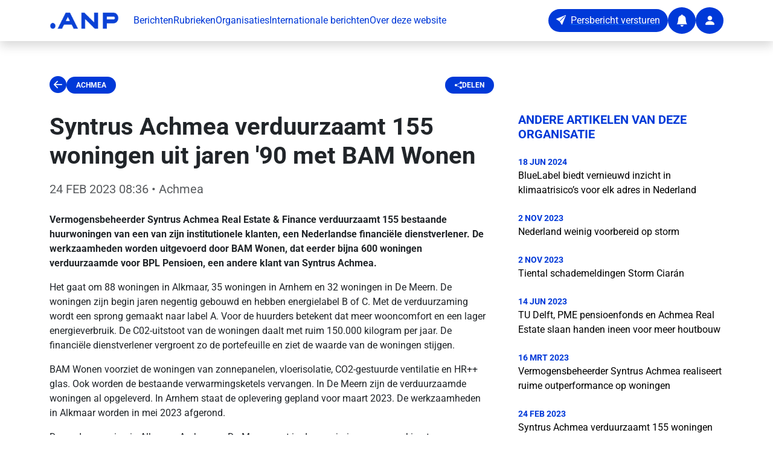

--- FILE ---
content_type: text/html;charset=utf-8
request_url: https://persportaal.anp.nl/artikel/4d739ac8-6dcc-4f96-88da-b502809484e8/syntrus-achmea-verduurzaamt-155-woningen-uit-jaren-90-met-bam-wonen
body_size: 32943
content:
<!DOCTYPE html><html  lang="nl-NL"><head><meta charset="utf-8"><meta name="viewport" content="width=device-width, initial-scale=1"><title>Syntrus Achmea verduurzaamt 155 woningen uit jaren &#x27;90 met BAM Wonen</title><style>.fade-enter-active[data-v-89da88dd],.fade-leave-active[data-v-89da88dd]{transition:opacity .5s}.fade-enter-from[data-v-89da88dd],.fade-leave-to[data-v-89da88dd]{opacity:0}.toast__wrapper[data-v-89da88dd]{max-width:480px;min-width:200px;z-index:2147483647}</style><style>footer a[data-v-01450e48]{transition:opacity .2s ease}footer a[data-v-01450e48]:hover{opacity:.7}</style><link rel="stylesheet" href="/_nuxt/entry.nCI_czG6.css" crossorigin><link rel="stylesheet" href="/_nuxt/default.amfq5Opt.css" crossorigin><link rel="modulepreload" as="script" crossorigin href="/_nuxt/DzIrgDGy.js"><link rel="modulepreload" as="script" crossorigin href="/_nuxt/BPljdBkg.js"><link rel="modulepreload" as="script" crossorigin href="/_nuxt/Cr_Ya7KX.js"><link rel="modulepreload" as="script" crossorigin href="/_nuxt/CjgkBvoZ.js"><link rel="modulepreload" as="script" crossorigin href="/_nuxt/J4ZbMxLk.js"><link rel="modulepreload" as="script" crossorigin href="/_nuxt/C6CJCQ6x.js"><link rel="modulepreload" as="script" crossorigin href="/_nuxt/cV9aM3XF.js"><link rel="modulepreload" as="script" crossorigin href="/_nuxt/H6oR17e4.js"><link rel="modulepreload" as="script" crossorigin href="/_nuxt/DH9iJ772.js"><link rel="modulepreload" as="script" crossorigin href="/_nuxt/gX99iho6.js"><link rel="modulepreload" as="script" crossorigin href="/_nuxt/CdBsP3O6.js"><link rel="modulepreload" as="script" crossorigin href="/_nuxt/DsovQ8IZ.js"><link rel="modulepreload" as="script" crossorigin href="/_nuxt/DWDoG_VY.js"><link rel="preload" as="fetch" fetchpriority="low" crossorigin="anonymous" href="/_nuxt/builds/meta/c369cd92-2660-4eb1-a659-060617e5cbfb.json"><link rel="prefetch" as="image" type="image/x-icon" href="/_nuxt/favicon.9mBC2oMZ.ico"><script type="text/javascript">
            // Injecting the script in the <head> ensures the theme color is set before the app renders. If you use a Nuxt plugin, the update happens after Vue has initialized — and by then, it’s too late
            (function() {
                function getCookie(name) {
                  const value = "; " + document.cookie;
                  const parts = value.split("; " + name + "=");
                  if (parts.length === 2) return parts.pop().split(';').shift();
                }
                const storeCookie = getCookie('store');
                if (storeCookie) {
                  const data = JSON.parse(decodeURIComponent(storeCookie));
                  if (data.appThemeBaseColor) {
                    document.documentElement.style.setProperty('--app-theme-base-color', data.appThemeBaseColor);
                  }
                }
            })();
          </script><meta name="description" content="Vermogensbeheerder Syntrus Achmea Real Estate &amp; Finance verduurzaamt 155 bestaande huurwoningen van een van zijn institutionele klanten, een Nederlandse fin"><meta property="article:author" content="Achmea"><meta property="og:title" content="Syntrus Achmea verduurzaamt 155 woningen uit jaren '90 met BAM Wonen"><meta property="og:description" content="Vermogensbeheerder Syntrus Achmea Real Estate &amp; Finance verduurzaamt 155 bestaande huurwoningen van een van zijn institutionele klanten, een Nederlandse fin"><meta property="og:type" content="article"><meta property="og:url" content="https://persportaal.anp.nl/artikel/4d739ac8-6dcc-4f96-88da-b502809484e8/syntrus-achmea-verduurzaamt-155-woningen-uit-jaren-90-met-bam-wonen"><meta property="og:image" content="https://www.persberichten.nl/file/logos/562470c3-2c3f-4809-891e-181e819dce81/ed2cd07d-0287-4c30-8757-e4b624034c0a.jpg"><meta property="article:published_time" content="2023-02-24T09:36:16.791+01:00"><meta name="twitter:card" content="summary_large_image"><meta name="twitter:title" content="Syntrus Achmea verduurzaamt 155 woningen uit jaren '90 met BAM Wonen"><meta name="twitter:description" content="Vermogensbeheerder Syntrus Achmea Real Estate &amp; Finance verduurzaamt 155 bestaande huurwoningen van een van zijn institutionele klanten, een Nederlandse fin"><meta name="twitter:image" content="https://www.persberichten.nl/file/logos/562470c3-2c3f-4809-891e-181e819dce81/ed2cd07d-0287-4c30-8757-e4b624034c0a.jpg"><script type="module" src="/_nuxt/DzIrgDGy.js" crossorigin></script></head><body><div id="__nuxt"><section class="d-flex flex-column vh-100"><nav class="navbar navbar-expand-xl bg-white shadow fixed-top" aria-label="app-navbar"><div class="container py-1"><a href="/" class="navbar-brand"><img width="115" data-nuxt-img srcset="https://connectapi-test.anp.nl/api/v1/news/defaultlogo 1x, https://connectapi-test.anp.nl/api/v1/news/defaultlogo 2x" onerror="this.setAttribute(&#39;data-error&#39;, 1)" alt="ANP logo" class="me-2" src="https://connectapi-test.anp.nl/api/v1/news/defaultlogo"></a><button class="navbar-toggler" type="button" data-bs-toggle="collapse" data-bs-target="#publicNavbarContent" aria-controls="publicNavbarContent" aria-expanded="false" aria-label="Toggle navigation"><span class="navbar-toggler-icon"></span></button><div id="publicNavbarContent" class="collapse navbar-collapse"><ul class="navbar-nav me-auto mb-2 mb-xl-0 gap-4"><li class="nav-item"><a href="/" class="base-text-primary text-decoration-none">Berichten</a></li><li class="nav-item"><a href="/rubrieken" class="base-text-primary text-decoration-none">Rubrieken</a></li><li class="nav-item"><a href="/organisaties" class="base-text-primary text-decoration-none">Organisaties</a></li><li class="nav-item"><a href="/international" class="base-text-primary text-decoration-none">Internationale berichten</a></li><li class="nav-item"><a href="/about" class="base-text-primary text-decoration-none">Over deze website</a></li></ul><div class="d-flex align-items-center gap-3"><a href="https://connect.anp.nl/app/publication-release?dataType=PRESSRELEASE" rel="noopener noreferrer" target="_blank"><button type="button" class="btn base-background-primary text-white rounded-pill d-none d-xl-inline-flex" aria-label="Persbericht versturen" data-test="button"><i class="bi-send-fill" aria-hidden="true"></i><span class="ms-2">Persbericht versturen</span></button><button type="button" class="btn base-background-primary text-white rounded-circle d-inline-flex align-items-center justify-content-center d-inline-flex d-xl-none" aria-label="Persbericht versturen" data-test="button"><i class="bi-send-fill fs-5" aria-hidden="false"></i><!----></button></a><a href="/alert" class=""><button type="button" class="btn base-background-primary text-white rounded-circle d-inline-flex align-items-center justify-content-center" aria-label="Notifications" data-test="button"><i class="bi-bell-fill fs-5" aria-hidden="false"></i><!----></button></a><a href="/app" class=""><button type="button" class="btn base-background-primary text-white rounded-circle d-inline-flex align-items-center justify-content-center" aria-label="User account" data-test="button"><i class="bi-person-fill fs-5" aria-hidden="false"></i><!----></button></a></div></div></div></nav><main class="flex-grow-1"><!--[--><template><!----></template><section class="container pt-4 mt-5"><article class="mt-5"><!----><!----><div data-test="wrapper-article-detail" class="d-flex flex-column mb-5"><nav class="row mb-4" aria-label="Article navigation"><div class="col d-flex align-items-center gap-3 justify-content-between col-12 col-lg-8"><div class="col d-flex align-items-center gap-3"><button type="button" class="btn btn-link p-0 border-0 fs-3 base-text-primary bi-arrow-left-circle-fill" aria-label="Ga terug" data-test="button"><i class="" aria-hidden="false"></i><!----></button><a href="/organisatie/562470c3-2c3f-4809-891e-181e819dce81/achmea" class="base-background-primary px-3 py-2 badge rounded-pill text-uppercase text-decoration-none" data-test="article-detail-section">Achmea</a></div><a href="mailto:?subject=Lees%20dit%20artikel%3A%20Syntrus%20Achmea%20verduurzaamt%20155%20woningen%20uit%20jaren%20&#39;90%20met%20BAM%20Wonen&amp;body=https%3A%2F%2Fpersportaal.anp.nl%2Fartikel%2F4d739ac8-6dcc-4f96-88da-b502809484e8%2Fsyntrus-achmea-verduurzaamt-155-woningen-uit-jaren-90-met-bam-wonen" rel="noopener noreferrer" class="base-background-primary px-3 py-2 badge rounded-pill text-uppercase text-decoration-none d-flex align-items-center gap-2" data-test="article-detail-share"><i class="bi bi-share-fill"></i><span>Delen</span></a></div></nav><div class="row gx-5"><div class="col-12 col-lg-8"><header class="mb-4"><h1 class="fw-bold mb-3" data-test="article-detail-title">Syntrus Achmea verduurzaamt 155 woningen uit jaren &#39;90 met BAM Wonen</h1><p class="lead text-muted" data-test="article-detail-date"><time datetime="2023-02-24T09:36:16.791+01:00">24 FEB 2023 08:36</time> • Achmea</p></header><!----><div data-test="article-detail-body" class="article-content"><p><strong>Vermogensbeheerder Syntrus Achmea Real Estate &amp; Finance verduurzaamt 155 bestaande huurwoningen van een van zijn institutionele klanten, een Nederlandse financiële dienstverlener. De werkzaamheden worden uitgevoerd door BAM Wonen, dat eerder bijna 600 woningen verduurzaamde voor BPL Pensioen, een andere klant van Syntrus Achmea.</strong></p>
<p>Het gaat om 88 woningen in Alkmaar, 35 woningen in Arnhem en 32 woningen in De Meern. De woningen zijn begin jaren negentig gebouwd en hebben energielabel B of C. Met de verduurzaming wordt een sprong gemaakt naar label A. Voor de huurders betekent dat meer wooncomfort en een lager energieverbruik. De C02-uitstoot van de woningen daalt met ruim 150.000 kilogram per jaar. De financiële dienstverlener vergroent zo de portefeuille en ziet de waarde van de woningen stijgen.</p>
<p>BAM Wonen voorziet de woningen van zonnepanelen, vloerisolatie, CO2-gestuurde ventilatie en HR++ glas. Ook worden de bestaande verwarmingsketels vervangen. In De Meern zijn de verduurzaamde woningen al opgeleverd. In Arnhem staat de oplevering gepland voor maart 2023. De werkzaamheden in Alkmaar worden in mei 2023 afgerond.</p>
<p>De verduurzaming in Alkmaar, Arnhem en De Meern past in de meerjarige samenwerking tussen Syntrus Achmea en BAM Wonen. De samenwerking resulteert in een adequate en snelle invulling van de gevraagde doelstellingen door klanten van Syntrus Achmea. In Alkmaar, Arnhem en De Meern sturen de bouwer en investment manager op de energieprestatie.</p>
<p>‘We zien in de samenwerking met Syntrus Achmea en haar institutionele klanten dat verduurzamen steeds meer draait om gezonde en comfortabele woningen. En bewoners waarderen dat; zij geven hun verduurzaamde woningen gemiddeld het rapportcijfer 8,3’, aldus Jasper Blanken, directeur Renovatie Concepten bij BAM Wonen.</p>
<p><img alt="" width="500" height="333" src="https://storage.googleapis.com/aps-attachments/pressrelease/562470c3-2c3f-4809-891e-181e819dce81/4d739ac8-6dcc-4f96-88da-b502809484e8/VerduurzaamdewoningenDeMeern.jpg" / class="img-fluid"></p>
<p>Verduurzaamde woningen in De Meern</p></div><!----><!----></div><aside class="col-12 col-lg-4"><section class="mb-5"><h2 class="base-text-primary h5 text-uppercase fw-bold mb-4">Andere artikelen van deze organisatie</h2><nav aria-label="Related articles"><!--[--><article class="mb-4"><time datetime="2024-06-18T09:09:02.880+02:00" class="base-text-primary small d-block text-uppercase fw-bold">18 JUN 2024</time><a href="/artikel/be2791bc-cc47-425a-a28f-1593a631bb97/bluelabel-biedt-vernieuwd-inzicht-in-klimaatrisicos-voor-elk-adres-in-nederland" class="text-black text-decoration-none app-element-hover d-block">BlueLabel biedt vernieuwd inzicht in klimaatrisico’s voor elk adres in Nederland</a></article><article class="mb-4"><time datetime="2023-11-02T16:30:35.689+01:00" class="base-text-primary small d-block text-uppercase fw-bold">2 NOV 2023</time><a href="/artikel/2d71ec28-6cc1-4074-9591-f7d0f1aeaf72/nederland-weinig-voorbereid-op-storm" class="text-black text-decoration-none app-element-hover d-block">Nederland weinig voorbereid op storm</a></article><article class="mb-4"><time datetime="2023-11-02T12:27:56.621+01:00" class="base-text-primary small d-block text-uppercase fw-bold">2 NOV 2023</time><a href="/artikel/c3e16201-bf81-4cb6-990f-79a251ea6724/tiental-schademeldingen-storm-ciarn" class="text-black text-decoration-none app-element-hover d-block">Tiental schademeldingen Storm Ciarán</a></article><article class="mb-4"><time datetime="2023-06-14T21:25:17.077+02:00" class="base-text-primary small d-block text-uppercase fw-bold">14 JUN 2023</time><a href="/artikel/011bc2b9-268a-448b-97d4-ff2ab07a3f23/tu-delft-pme-pensioenfonds-en-achmea-real-estate-slaan-handen-ineen-voor-meer-houtbouw" class="text-black text-decoration-none app-element-hover d-block">TU Delft, PME pensioenfonds en Achmea Real Estate slaan handen ineen voor meer houtbouw</a></article><article class="mb-4"><time datetime="2023-03-16T11:12:12.227+01:00" class="base-text-primary small d-block text-uppercase fw-bold">16 MRT 2023</time><a href="/artikel/ddffd71b-9f4c-4e8a-9fa9-2f672ee59092/vermogensbeheerder-syntrus-achmea-realiseert-ruime-outperformance-op-woningen" class="text-black text-decoration-none app-element-hover d-block">Vermogensbeheerder Syntrus Achmea realiseert ruime outperformance op woningen</a></article><article class="mb-4"><time datetime="2023-02-24T09:36:16.791+01:00" class="base-text-primary small d-block text-uppercase fw-bold">24 FEB 2023</time><a aria-current="page" href="/artikel/4d739ac8-6dcc-4f96-88da-b502809484e8/syntrus-achmea-verduurzaamt-155-woningen-uit-jaren-90-met-bam-wonen" class="router-link-active router-link-exact-active text-black text-decoration-none app-element-hover d-block">Syntrus Achmea verduurzaamt 155 woningen uit jaren &#39;90 met BAM Wonen</a></article><article class="mb-4"><time datetime="2023-02-02T09:30:41.706+01:00" class="base-text-primary small d-block text-uppercase fw-bold">2 FEB 2023</time><a href="/artikel/0d90cef4-0332-4528-ab63-5c5e925bfac9/syntrus-achmea-koopt-117-woningen-in-enschede-voor-rabobank-pensioenfonds" class="text-black text-decoration-none app-element-hover d-block">Syntrus Achmea koopt 117 woningen in Enschede voor Rabobank Pensioenfonds</a></article><article class="mb-4"><time datetime="2023-01-27T10:03:56.179+01:00" class="base-text-primary small d-block text-uppercase fw-bold">27 JAN 2023</time><a href="/artikel/d0a6d997-3f6a-4d28-b08e-64e09a86993d/vastgoedbelegger-syntrus-achmea-koopt-gezondheidscentrum-in-enschede" class="text-black text-decoration-none app-element-hover d-block">Vastgoedbelegger Syntrus Achmea koopt gezondheidscentrum in Enschede</a></article><article class="mb-4"><time datetime="2023-01-20T10:01:01.291+01:00" class="base-text-primary small d-block text-uppercase fw-bold">20 JAN 2023</time><a href="/artikel/cfe6cef3-3f07-4578-9ed5-2ef5890d2969/syntrus-achmea-koopt-woningen-en-zorgvastgoed-op-plek-voormalig-verpleeghuis-in-den-haag" class="text-black text-decoration-none app-element-hover d-block">Syntrus Achmea koopt woningen en zorgvastgoed op plek voormalig verpleeghuis in Den Haag</a></article><article class="mb-4"><time datetime="2023-01-17T09:11:05.689+01:00" class="base-text-primary small d-block text-uppercase fw-bold">17 JAN 2023</time><a href="/artikel/25dfdd28-f697-4a5c-8fd0-7866f62e07b7/pensioenfonds-schoonmaak-stapt-met-50-miljoen-euro-in-zorgvastgoedfonds-syntrus-achmea" class="text-black text-decoration-none app-element-hover d-block">Pensioenfonds Schoonmaak stapt met 50 miljoen euro in zorgvastgoedfonds Syntrus Achmea</a></article><!--]--></nav></section><!----><!----><section class="mb-5"><h2 class="h5 fw-bold base-text-primary mb-2">Website</h2><a href="https://www.syntrus.nl" rel="noopener noreferrer" target="_blank" class="d-inline-flex align-items-center gap-1">https://www.syntrus.nl</a></section><!----><section class="card shadow-sm"><img data-nuxt-img srcset="https://www.persberichten.nl/file/logos/562470c3-2c3f-4809-891e-181e819dce81/ed2cd07d-0287-4c30-8757-e4b624034c0a.jpg 1x, https://www.persberichten.nl/file/logos/562470c3-2c3f-4809-891e-181e819dce81/ed2cd07d-0287-4c30-8757-e4b624034c0a.jpg 2x" onerror="this.setAttribute(&#39;data-error&#39;, 1)" alt="Achmea logo" class="card-img-top p-4" src="https://www.persberichten.nl/file/logos/562470c3-2c3f-4809-891e-181e819dce81/ed2cd07d-0287-4c30-8757-e4b624034c0a.jpg"><div class="card-body border-top"><p class="card-text mb-3">Meer berichten van  <a href="/organisatie/562470c3-2c3f-4809-891e-181e819dce81/achmea" class="fw-semibold">Achmea</a></p><a href="/alert/562470c3-2c3f-4809-891e-181e819dce81" class="btn base-background-primary text-white rounded-pill d-flex align-items-center gap-2 justify-content-center w-100"><i class="fs-5 bi bi-bell-fill"></i><span>Blijf op de hoogte</span></a></div></section></aside></div></div></article></section><!--]--></main><footer class="base-background-primary py-5" aria-label="public-footer" data-v-01450e48><div class="container" data-v-01450e48><div class="row g-4" data-v-01450e48><div class="col-lg-4 col-md-6" data-v-01450e48><a href="/" class="d-inline-block mb-3" data-v-01450e48><img src="data:image/svg+xml,%3csvg%20width=&#39;185px&#39;%20height=&#39;39px&#39;%20viewBox=&#39;0%200%20185%2039&#39;%20version=&#39;1.1&#39;%20xmlns=&#39;http://www.w3.org/2000/svg&#39;%20xmlns:xlink=&#39;http://www.w3.org/1999/xlink&#39;%3e%3cg%20stroke=&#39;none&#39;%20stroke-width=&#39;1&#39;%20fill=&#39;none&#39;%20fill-rule=&#39;evenodd&#39;%3e%3cg%20transform=&#39;translate(-90.000000,%20-70.000000)&#39;%20fill=&#39;%23FFFFFF&#39;%3e%3cg%20transform=&#39;translate(90.000000,%2070.000000)&#39;%3e%3cpath%20d=&#39;M7.05254091,24.813289%20C10.947213,24.813289%2014.1050818,27.9706657%2014.1050818,31.8658299%20C14.1050818,35.7609942%2010.947213,38.9183709%207.05254091,38.9183709%20C3.15737665,38.9183709%20-1.42108547e-13,35.7609942%20-1.42108547e-13,31.8658299%20C-1.42108547e-13,27.9706657%203.15737665,24.813289%207.05254091,24.813289%20Z%20M53.6426234,0.491940445%20L75.631057,38.9184201%20L63.5695337,38.9184201%20L58.07181,29.2587671%20L37.364538,29.2587671%20L31.8677987,38.9184201%20L19.8062754,38.9184201%20L41.7942168,0.491940445%20L53.6426234,0.491940445%20Z%20M92.7031377,0.492088101%20L118.908133,23.280817%20L118.908133,0.492088101%20L129.582183,0.492088101%20L129.582183,38.9185677%20L121.042746,38.9185677%20L94.8377507,16.1298388%20L94.8377507,38.9185677%20L84.1637012,38.9185677%20L84.1637012,0.492088101%20L92.7031377,0.492088101%20Z%20M142.585062,0.492088101%20L171.682146,0.492088101%20C178.72632,0.492088101%20184.43716,6.20292851%20184.43716,13.2475944%20C184.43716,20.1886623%20178.893051,25.8343686%20171.992039,25.9989177%20L171.682146,26.0026086%20L153.259112,26.0026086%20L153.259112,38.9185677%20L142.585062,38.9185677%20L142.585062,0.492088101%20L171.682146,0.492088101%20Z%20M47.7186662,10.952381%20L42.4881998,20.1858004%20L52.9486403,20.1858004%20L47.7186662,10.952381%20Z%20M171.815036,10.0990772%20L153.392002,10.0990772%20L153.392002,16.3961117%20L171.815036,16.3961117%20C173.553931,16.3961117%20174.963554,14.9864895%20174.963554,13.2475944%20C174.963554,11.5082072%20173.553931,10.0990772%20171.815036,10.0990772%20Z&#39;%3e%3c/path%3e%3c/g%3e%3c/g%3e%3c/g%3e%3c/svg%3e" alt="ANP logo" width="115" data-v-01450e48></a><p class="text-white" data-v-01450e48>Altijd relevante berichten van organisaties in je mailbox.</p></div><div class="col-lg-4 col-md-6" data-v-01450e48><h5 class="text-white fw-bold mb-3" data-v-01450e48>Contact</h5><address class="text-white mb-3" data-v-01450e48><strong data-v-01450e48>ANP Business</strong><br data-v-01450e48> WTC Toren C<br data-v-01450e48> 4e etage<br data-v-01450e48> Prinses Beatrixlaan 582<br data-v-01450e48> 2595 BM Den Haag</address><p class="text-white mb-1" data-v-01450e48><a href="tel:0704141300" class="text-white text-decoration-none" data-v-01450e48>070 414 1300</a></p><p class="text-white mb-3" data-v-01450e48><a href="mailto:business@anp.nl" class="text-white text-decoration-none" data-v-01450e48>business@anp.nl</a></p><div class="d-flex gap-3" data-v-01450e48><a href="https://www.linkedin.com/company/anp-business/" rel="noopener noreferrer" target="_blank" class="text-white" aria-label="ANP Business op LinkedIn" data-v-01450e48><i class="bi bi-linkedin fs-4" data-v-01450e48></i></a><a href="https://www.instagram.com/anpbusiness/" rel="noopener noreferrer" target="_blank" class="text-white" aria-label="ANP Business op Instagram" data-v-01450e48><i class="bi bi-instagram fs-4" data-v-01450e48></i></a></div></div><div class="col-lg-4 col-md-12" data-v-01450e48><h5 class="text-white fw-bold mb-3" data-v-01450e48>Sitemap</h5><ul class="list-unstyled" data-v-01450e48><li class="mb-2" data-v-01450e48><a href="/" class="text-white text-decoration-none" data-v-01450e48>Berichten</a></li><li class="mb-2" data-v-01450e48><a href="/rubrieken" class="text-white text-decoration-none" data-v-01450e48>Rubrieken</a></li><li class="mb-2" data-v-01450e48><a href="/organisaties" class="text-white text-decoration-none" data-v-01450e48>Organisaties</a></li><li class="mb-2" data-v-01450e48><a href="/international" class="text-white text-decoration-none" data-v-01450e48>Internationale berichten</a></li><li class="mb-2" data-v-01450e48><a href="/about" class="text-white text-decoration-none" data-v-01450e48>Over deze website</a></li><li class="mb-2" data-v-01450e48><a href="/alert" class="text-white text-decoration-none" data-v-01450e48>Blijf op de hoogte</a></li><li class="mb-2" data-v-01450e48><a href="/alert/afmelden" class="text-white text-decoration-none" data-v-01450e48>Afmelden voor de nieuwsbrief</a></li></ul></div></div><div class="row mt-4 pt-4 border-top border-white border-opacity-25" data-v-01450e48><div class="col text-center" data-v-01450e48><p class="text-white small mb-0" data-v-01450e48>© 2026 ANP. Alle rechten voorbehouden.</p></div></div></div></footer></section></div><div id="teleports"></div><script type="application/json" data-nuxt-data="nuxt-app" data-ssr="true" id="__NUXT_DATA__">[["ShallowReactive",1],{"data":2,"state":101,"once":108,"_errors":109,"serverRendered":106,"path":111,"pinia":112},["ShallowReactive",3],{"$fbEl3It_NMkAoVmvT8r3Q26TswX8wSvFuTQ--Hnhy-Tg":4,"article-4d739ac8-6dcc-4f96-88da-b502809484e8-":6,"$fSkJdsOKoX_uqMRwXclyWZWGmx6JZHeid0kWnt2qqPVg":20,"related-articles-undefined-undefined-562470c3-2c3f-4809-891e-181e819dce81-true":21},{"hasError":5,"data":6},false,{"id":7,"type":8,"title":9,"pubDate":10,"logoUrl":11,"organisationTitle":12,"thirdParty":5,"body":13,"imageUrls":14,"city":16,"website":17,"orgId":18,"description":19},"4d739ac8-6dcc-4f96-88da-b502809484e8","PRESSRELEASE","Syntrus Achmea verduurzaamt 155 woningen uit jaren '90 met BAM Wonen","2023-02-24T09:36:16.791+01:00","https://www.persberichten.nl/file/logos/562470c3-2c3f-4809-891e-181e819dce81/ed2cd07d-0287-4c30-8757-e4b624034c0a.jpg","Achmea","\u003Cp>\u003Cstrong>Vermogensbeheerder Syntrus Achmea Real Estate &amp; Finance verduurzaamt 155 bestaande huurwoningen van een van zijn institutionele klanten, een Nederlandse financiële dienstverlener. De werkzaamheden worden uitgevoerd door BAM Wonen, dat eerder bijna 600 woningen verduurzaamde voor BPL Pensioen, een andere klant van Syntrus Achmea.\u003C/strong>\u003C/p>\n\u003Cp>Het gaat om 88 woningen in Alkmaar, 35 woningen in Arnhem en 32 woningen in De Meern. De woningen zijn begin jaren negentig gebouwd en hebben energielabel B of C. Met de verduurzaming wordt een sprong gemaakt naar label A. Voor de huurders betekent dat meer wooncomfort en een lager energieverbruik. De C02-uitstoot van de woningen daalt met ruim 150.000 kilogram per jaar. De financiële dienstverlener vergroent zo de portefeuille en ziet de waarde van de woningen stijgen.\u003C/p>\n\u003Cp>BAM Wonen voorziet de woningen van zonnepanelen, vloerisolatie, CO2-gestuurde ventilatie en HR++ glas. Ook worden de bestaande verwarmingsketels vervangen. In De Meern zijn de verduurzaamde woningen al opgeleverd. In Arnhem staat de oplevering gepland voor maart 2023. De werkzaamheden in Alkmaar worden in mei 2023 afgerond.\u003C/p>\n\u003Cp>De verduurzaming in Alkmaar, Arnhem en De Meern past in de meerjarige samenwerking tussen Syntrus Achmea en BAM Wonen. De samenwerking resulteert in een adequate en snelle invulling van de gevraagde doelstellingen door klanten van Syntrus Achmea. In Alkmaar, Arnhem en De Meern sturen de bouwer en investment manager op de energieprestatie.\u003C/p>\n\u003Cp>‘We zien in de samenwerking met Syntrus Achmea en haar institutionele klanten dat verduurzamen steeds meer draait om gezonde en comfortabele woningen. En bewoners waarderen dat; zij geven hun verduurzaamde woningen gemiddeld het rapportcijfer 8,3’, aldus Jasper Blanken, directeur Renovatie Concepten bij BAM Wonen.\u003C/p>\n\u003Cp>\u003Cimg alt=\"\" width=\"500\" height=\"333\" src=\"https://storage.googleapis.com/aps-attachments/pressrelease/562470c3-2c3f-4809-891e-181e819dce81/4d739ac8-6dcc-4f96-88da-b502809484e8/VerduurzaamdewoningenDeMeern.jpg\" />\u003C/p>\n\u003Cp>Verduurzaamde woningen in De Meern\u003C/p>",[15],"https://lh3.googleusercontent.com/0uAt6uOVkQeyOXghaVIFP_N1lyiaWDbJuCE9IgRh5GG28lMjxLSM277Mu21DBir40kLfNjqyA5q6vXIIl3IgP7HXZLqj_9Yzpg","Amsterdam","https://www.syntrus.nl","562470c3-2c3f-4809-891e-181e819dce81","Vermogensbeheerder Syntrus Achmea Real Estate & Finance verduurzaamt 155 bestaande huurwoningen van een van zijn institutionele klanten, een Nederlandse financi",{"hasError":5,"data":21,"total":100},[22,32,42,49,61,70,72,79,86,93],{"id":23,"title":24,"pubDate":25,"logoUrl":26,"thirdParty":5,"orgId":18,"branches":27,"description":31},"be2791bc-cc47-425a-a28f-1593a631bb97","BlueLabel biedt vernieuwd inzicht in klimaatrisico’s voor elk adres in Nederland","2024-06-18T09:09:02.880+02:00","https://www.persberichten.nl/file/logos/562470c3-2c3f-4809-891e-181e819dce81/65554b39-3b51-4411-9290-e361bebf5eb7.jpg",[28],{"id":29,"title":30},"23100","Klimaat, milieu en duurzaamheid","BlueLabel introduceert een vernieuwd inzicht in klimaatrisico’s op gebouwniveau met behulp van de Dutch Green Building Council (DGBC)-methodologie. Hiermee krij",{"id":33,"title":34,"pubDate":35,"logoUrl":36,"thirdParty":5,"orgId":18,"branches":37,"description":41},"2d71ec28-6cc1-4074-9591-f7d0f1aeaf72","Nederland weinig voorbereid op storm","2023-11-02T16:30:35.689+01:00","https://www.persberichten.nl/file/logos/562470c3-2c3f-4809-891e-181e819dce81/4f71e863-7b82-4182-a5bf-f17c65b4e445.jpg",[38],{"id":39,"title":40},"38100","Algemeen nieuws","Uit een representatief onderzoek van verzekeraar Interpolis blijkt dat bijna 60% van de Nederlanders zich niet voorbereidt op een storm. Ondanks waarschuwingen ",{"id":43,"title":44,"pubDate":45,"logoUrl":36,"thirdParty":5,"orgId":18,"branches":46,"description":48},"c3e16201-bf81-4cb6-990f-79a251ea6724","Tiental schademeldingen Storm Ciarán","2023-11-02T12:27:56.621+01:00",[47],{"id":39,"title":40},"Herfststorm Ciarán heeft tot nu toe geleid tot een tiental schademeldingen aan particuliere bezittingen bij verzekeraar Interpolis. Het betreft vooral schades a",{"id":50,"title":51,"pubDate":52,"logoUrl":53,"thirdParty":5,"imageUrls":54,"orgId":18,"branches":56,"description":60},"011bc2b9-268a-448b-97d4-ff2ab07a3f23","TU Delft, PME pensioenfonds en Achmea Real Estate slaan handen ineen voor meer houtbouw","2023-06-14T21:25:17.077+02:00","https://www.persberichten.nl/file/logos/562470c3-2c3f-4809-891e-181e819dce81/4e3f4ff5-6efa-4a3c-bcdf-313aafedb7be.jpg",[55],"https://lh3.googleusercontent.com/nJ-vz2cYh7zVNtJkoISrCPr9X_PxTtXjn7m1RL8gnmhtjo_oPSCDZeJsAkUTw2DUcNwFDr0ma14TWnguay4u0tLj4V86owoN",[57],{"id":58,"title":59},"42100","Woningmarkt en vastgoed","Tijdens de vastgoedbeurs Provada hebben Dick van Gameren, decaan van de faculteit Bouwkunde van de TU Delft, Eric Uijen van PME pensioenfonds en Mascha Hendrick",{"id":62,"title":63,"pubDate":64,"logoUrl":11,"thirdParty":5,"imageUrls":65,"orgId":18,"branches":67,"description":69},"ddffd71b-9f4c-4e8a-9fa9-2f672ee59092","Vermogensbeheerder Syntrus Achmea realiseert ruime outperformance op woningen","2023-03-16T11:12:12.227+01:00",[66],"https://lh3.googleusercontent.com/yynWCl24IilCu3bgd2ew-FSrIFg1ljNK9R_y8rWHNr8R-dQ6yhsTFSyR8-gBJvKxX3X6ofAHueoMLL1Ok3gqSphSytR2FDcaiA",[68],{"id":58,"title":59},"Vermogensbeheerder Syntrus Achmea Real Estate & Finance heeft in 2022 opnieuw een hoger rendement gerealiseerd op woningen dan de MSCI-benchmark. Het gemiddelde",{"id":7,"title":9,"pubDate":10,"logoUrl":11,"thirdParty":5,"imageUrls":71,"orgId":18,"description":19},[15],{"id":73,"title":74,"pubDate":75,"logoUrl":11,"thirdParty":5,"imageUrls":76,"orgId":18,"description":78},"0d90cef4-0332-4528-ab63-5c5e925bfac9","Syntrus Achmea koopt 117 woningen in Enschede voor Rabobank Pensioenfonds","2023-02-02T09:30:41.706+01:00",[77],"https://lh3.googleusercontent.com/0m9qSJtipDWTbhzE1Nap06OgAdnMJkzhSgzKRzsJBH3v2_XyKCuDJWzf2yRcR-h_xQtsSScVRPQFdskMXaeXyYtfJpEEvnDb","Syntrus Achmea Real Estate & Finance heeft namens Rabobank Pensioenfonds 117 duurzame, levensloopbestendige woningen gekocht op de locatie van de Twentsche Text",{"id":80,"title":81,"pubDate":82,"logoUrl":11,"thirdParty":5,"imageUrls":83,"orgId":18,"description":85},"d0a6d997-3f6a-4d28-b08e-64e09a86993d","Vastgoedbelegger Syntrus Achmea koopt gezondheidscentrum in Enschede","2023-01-27T10:03:56.179+01:00",[84],"https://lh3.googleusercontent.com/QTVBri_m0gqI9xFuD22MjOwklLLRO4OZYpoaDJ0oKMkYZqrptxH6uxehcbeEEIcTAMMDXKpSvrs9XlZvzox2yD1oqip8TeSA_Q","Vastgoedbelegger Syntrus Achmea Real Estate & Finance heeft namens het Achmea Dutch Health Care Property Fund (ADHCPF) het Gezondheidscentrum Wesselerbrink in E",{"id":87,"title":88,"pubDate":89,"logoUrl":11,"thirdParty":5,"imageUrls":90,"orgId":18,"description":92},"cfe6cef3-3f07-4578-9ed5-2ef5890d2969","Syntrus Achmea koopt woningen en zorgvastgoed op plek voormalig verpleeghuis in Den Haag","2023-01-20T10:01:01.291+01:00",[91],"https://lh3.googleusercontent.com/if1_1ddR8E6ywlfP79t0Pb4Iz3C1cWmVQDcLOi6jDRZHQat1FKIDyhzl39qJbZhPJr1_BZED_4wO-cgg2xWIZ1ec-FMi_Qkc5TU","Syntrus Achmea Real Estate & Finance heeft namens zijn klanten 123 duurzame appartementen en 136 intramurale zorgeenheden gekocht in het project ‘Maestro’ in De",{"id":94,"title":95,"pubDate":96,"logoUrl":11,"thirdParty":5,"imageUrls":97,"orgId":18,"description":99},"25dfdd28-f697-4a5c-8fd0-7866f62e07b7","Pensioenfonds Schoonmaak stapt met 50 miljoen euro in zorgvastgoedfonds Syntrus Achmea","2023-01-17T09:11:05.689+01:00",[98],"https://lh3.googleusercontent.com/v-uIBE_lA5B9CtGvIvbn8u9W5VAVmB-GJq6y2c9EWbxktkeGPUUqkFOXBmy45zO2ulAFha6TbWoUAHz0MepMudfuBiTt-cj6tuk","Syntrus Achmea Real Estate & Finance verwelkomt opnieuw een participant in Achmea Dutch Health Care Property Fund (ADHCPF). BPF Schoonmaak treedt voor 50 miljoe",51,["Reactive",102],{"$si18n:cached-locale-configs":103,"$si18n:resolved-locale":107},{"nl":104},{"fallbacks":105,"cacheable":106},[],true,"",["Set"],["ShallowReactive",110],{"article-4d739ac8-6dcc-4f96-88da-b502809484e8-":-1,"$fbEl3It_NMkAoVmvT8r3Q26TswX8wSvFuTQ--Hnhy-Tg":-1,"related-articles-undefined-undefined-562470c3-2c3f-4809-891e-181e819dce81-true":-1,"$fSkJdsOKoX_uqMRwXclyWZWGmx6JZHeid0kWnt2qqPVg":-1},"/artikel/4d739ac8-6dcc-4f96-88da-b502809484e8/syntrus-achmea-verduurzaamt-155-woningen-uit-jaren-90-met-bam-wonen",["Reactive",113],{"store":114},{"appThemeBaseColor":107,"appLogoUrl":107,"userProfile":115,"articles":116,"sectionHeadline":117,"searchQueries":118,"sections":121,"searchResult":122,"loadingSearchResults":5,"totalSearchResults":120},{},[],{"logoUrl":107,"title":107},{"sectionIds":119,"query":107,"from":120,"amount":120,"fromDate":107,"toDate":107},[],0,{},[]]</script><script>window.__NUXT__={};window.__NUXT__.config={public:{keycloakUrl:"https://auth.anp.nl",keycloakClientId:"anp-persportaal",keycloakRealm:"ANP",baseURL:"https://connectapi.anp.nl/api/v1",siteUrl:"https://persportaal.anp.nl",googleSiteVerification:"Y35_J1oNGJ4shlEIkZ_tGY3_ns0SaB-crVYXyy1qxTg",piniaPluginPersistedstate:{},i18n:{baseUrl:"",defaultLocale:"nl",rootRedirect:"",redirectStatusCode:302,skipSettingLocaleOnNavigate:false,locales:[{code:"nl",name:"Nederlands",language:""}],detectBrowserLanguage:{alwaysRedirect:false,cookieCrossOrigin:false,cookieDomain:"",cookieKey:"i18n_redirected",cookieSecure:false,fallbackLocale:"",redirectOn:"root",useCookie:true},experimental:{localeDetector:"",typedPages:true,typedOptionsAndMessages:false,alternateLinkCanonicalQueries:true,devCache:false,cacheLifetime:"",stripMessagesPayload:false,preload:false,strictSeo:false,nitroContextDetection:true,httpCacheDuration:10},domainLocales:{nl:{domain:""}}}},app:{baseURL:"/",buildId:"c369cd92-2660-4eb1-a659-060617e5cbfb",buildAssetsDir:"/_nuxt/",cdnURL:""}}</script></body></html>

--- FILE ---
content_type: text/javascript; charset=utf-8
request_url: https://persportaal.anp.nl/_nuxt/J4ZbMxLk.js
body_size: 170
content:
import{_ as o}from"./C6CJCQ6x.js";import{h as e,c as r,e as c,a as i}from"./DzIrgDGy.js";import"./cV9aM3XF.js";import"./H6oR17e4.js";import"./CjgkBvoZ.js";import"./DH9iJ772.js";import"./Cr_Ya7KX.js";import"./gX99iho6.js";import"./CdBsP3O6.js";import"./DsovQ8IZ.js";import"./DWDoG_VY.js";const n={},_={class:"container pt-4 mt-5"};function m(p,s){const t=o;return i(),r("section",_,[c(t,{"is-public":!0})])}const D=e(n,[["render",m]]);export{D as default};


--- FILE ---
content_type: text/javascript; charset=utf-8
request_url: https://persportaal.anp.nl/_nuxt/DzIrgDGy.js
body_size: 416676
content:
const __vite__mapDeps=(i,m=__vite__mapDeps,d=(m.f||(m.f=["./B3QMpnbD.js","./CjgkBvoZ.js","./app.BLbyLk47.css","./DK3ALJMi.js","./D_KCjfTi.js","./cV9aM3XF.js","./D2855XZQ.js","./Ck-jX40f.js","./Cr_Ya7KX.js","./ImageCard.B1vI_fti.css","./gX99iho6.js","./DWDoG_VY.js","./D8_-6ZiC.js","./H6oR17e4.js","./DH9iJ772.js","./D9-BCjmr.js","./ZyRmZttA.js","./CdBsP3O6.js","./DsovQ8IZ.js","./D6to-dW6.js","./D7hazIbc.js","./C_l4x41t.js","./SearchResult.ks13pwJF.css","./DXcAIBcu.js","./index.BePEonL3.css","./BuYA-9YN.js","./index.NZuRw5ex.css","./CPRkQzWk.js","./CGBhAiZl.js","./Bd2KoXxM.js","./C6CJCQ6x.js","./D3VqtTbx.js","./NmezR7fB.js","./BvyLuqnX.js","./DPTXy8l-.js","./BAr3T23Q.js","./BM2xDG9S.js","./TIcstSOo.js","./C2QhwNSG.js","./CIG8gQ60.js","./J4ZbMxLk.js","./c_Uv_NIy.js","./Ba8pvCWp.js","./DmjE6JIy.js","./BYuY_tKj.js","./DsUuPJAZ.js","./b_QRDnk_.js","./0qMFTl_L.js","./BPDRixmV.js","./BPljdBkg.js","./default.amfq5Opt.css"])))=>i.map(i=>d[i]);
(function(){const t=document.createElement("link").relList;if(t&&t.supports&&t.supports("modulepreload"))return;for(const s of document.querySelectorAll('link[rel="modulepreload"]'))r(s);new MutationObserver(s=>{for(const o of s)if(o.type==="childList")for(const i of o.addedNodes)i.tagName==="LINK"&&i.rel==="modulepreload"&&r(i)}).observe(document,{childList:!0,subtree:!0});function n(s){const o={};return s.integrity&&(o.integrity=s.integrity),s.referrerPolicy&&(o.referrerPolicy=s.referrerPolicy),s.crossOrigin==="use-credentials"?o.credentials="include":s.crossOrigin==="anonymous"?o.credentials="omit":o.credentials="same-origin",o}function r(s){if(s.ep)return;s.ep=!0;const o=n(s);fetch(s.href,o)}})();function Xc(e){const t=Object.create(null);for(const n of e.split(","))t[n]=1;return n=>n in t}const et={},Ds=[],Kn=()=>{},qp=()=>!1,Ko=e=>e.charCodeAt(0)===111&&e.charCodeAt(1)===110&&(e.charCodeAt(2)>122||e.charCodeAt(2)<97),Jc=e=>e.startsWith("onUpdate:"),Ot=Object.assign,Qc=(e,t)=>{const n=e.indexOf(t);n>-1&&e.splice(n,1)},Fb=Object.prototype.hasOwnProperty,We=(e,t)=>Fb.call(e,t),pe=Array.isArray,Ms=e=>oo(e)==="[object Map]",so=e=>oo(e)==="[object Set]",md=e=>oo(e)==="[object Date]",Hb=e=>oo(e)==="[object RegExp]",_e=e=>typeof e=="function",ft=e=>typeof e=="string",Rn=e=>typeof e=="symbol",Je=e=>e!==null&&typeof e=="object",ma=e=>(Je(e)||_e(e))&&_e(e.then)&&_e(e.catch),Gp=Object.prototype.toString,oo=e=>Gp.call(e),jb=e=>oo(e).slice(8,-1),Zc=e=>oo(e)==="[object Object]",eu=e=>ft(e)&&e!=="NaN"&&e[0]!=="-"&&""+parseInt(e,10)===e,$s=Xc(",key,ref,ref_for,ref_key,onVnodeBeforeMount,onVnodeMounted,onVnodeBeforeUpdate,onVnodeUpdated,onVnodeBeforeUnmount,onVnodeUnmounted"),_a=e=>{const t=Object.create(null);return(n=>t[n]||(t[n]=e(n)))},Bb=/-\w/g,yn=_a(e=>e.replace(Bb,t=>t.slice(1).toUpperCase())),Vb=/\B([A-Z])/g,us=_a(e=>e.replace(Vb,"-$1").toLowerCase()),ya=_a(e=>e.charAt(0).toUpperCase()+e.slice(1)),Hi=_a(e=>e?`on${ya(e)}`:""),Sr=(e,t)=>!Object.is(e,t),Us=(e,...t)=>{for(let n=0;n<e.length;n++)e[n](...t)},zp=(e,t,n,r=!1)=>{Object.defineProperty(e,t,{configurable:!0,enumerable:!1,writable:r,value:n})},va=e=>{const t=parseFloat(e);return isNaN(t)?e:t},Yp=e=>{const t=ft(e)?Number(e):NaN;return isNaN(t)?e:t};let _d;const ba=()=>_d||(_d=typeof globalThis<"u"?globalThis:typeof self<"u"?self:typeof window<"u"?window:typeof global<"u"?global:{});function os(e){if(pe(e)){const t={};for(let n=0;n<e.length;n++){const r=e[n],s=ft(r)?Gb(r):os(r);if(s)for(const o in s)t[o]=s[o]}return t}else if(ft(e)||Je(e))return e}const Wb=/;(?![^(]*\))/g,Kb=/:([^]+)/,qb=/\/\*[^]*?\*\//g;function Gb(e){const t={};return e.replace(qb,"").split(Wb).forEach(n=>{if(n){const r=n.split(Kb);r.length>1&&(t[r[0].trim()]=r[1].trim())}}),t}function Vn(e){let t="";if(ft(e))t=e;else if(pe(e))for(let n=0;n<e.length;n++){const r=Vn(e[n]);r&&(t+=r+" ")}else if(Je(e))for(const n in e)e[n]&&(t+=n+" ");return t.trim()}function h1(e){if(!e)return null;let{class:t,style:n}=e;return t&&!ft(t)&&(e.class=Vn(t)),n&&(e.style=os(n)),e}const zb="itemscope,allowfullscreen,formnovalidate,ismap,nomodule,novalidate,readonly",Yb=Xc(zb);function Xp(e){return!!e||e===""}function Xb(e,t){if(e.length!==t.length)return!1;let n=!0;for(let r=0;n&&r<e.length;r++)n=is(e[r],t[r]);return n}function is(e,t){if(e===t)return!0;let n=md(e),r=md(t);if(n||r)return n&&r?e.getTime()===t.getTime():!1;if(n=Rn(e),r=Rn(t),n||r)return e===t;if(n=pe(e),r=pe(t),n||r)return n&&r?Xb(e,t):!1;if(n=Je(e),r=Je(t),n||r){if(!n||!r)return!1;const s=Object.keys(e).length,o=Object.keys(t).length;if(s!==o)return!1;for(const i in e){const a=e.hasOwnProperty(i),c=t.hasOwnProperty(i);if(a&&!c||!a&&c||!is(e[i],t[i]))return!1}}return String(e)===String(t)}function tu(e,t){return e.findIndex(n=>is(n,t))}const Jp=e=>!!(e&&e.__v_isRef===!0),Fs=e=>ft(e)?e:e==null?"":pe(e)||Je(e)&&(e.toString===Gp||!_e(e.toString))?Jp(e)?Fs(e.value):JSON.stringify(e,Qp,2):String(e),Qp=(e,t)=>Jp(t)?Qp(e,t.value):Ms(t)?{[`Map(${t.size})`]:[...t.entries()].reduce((n,[r,s],o)=>(n[Tl(r,o)+" =>"]=s,n),{})}:so(t)?{[`Set(${t.size})`]:[...t.values()].map(n=>Tl(n))}:Rn(t)?Tl(t):Je(t)&&!pe(t)&&!Zc(t)?String(t):t,Tl=(e,t="")=>{var n;return Rn(e)?`Symbol(${(n=e.description)!=null?n:t})`:e};let Ht;class Zp{constructor(t=!1){this.detached=t,this._active=!0,this._on=0,this.effects=[],this.cleanups=[],this._isPaused=!1,this.parent=Ht,!t&&Ht&&(this.index=(Ht.scopes||(Ht.scopes=[])).push(this)-1)}get active(){return this._active}pause(){if(this._active){this._isPaused=!0;let t,n;if(this.scopes)for(t=0,n=this.scopes.length;t<n;t++)this.scopes[t].pause();for(t=0,n=this.effects.length;t<n;t++)this.effects[t].pause()}}resume(){if(this._active&&this._isPaused){this._isPaused=!1;let t,n;if(this.scopes)for(t=0,n=this.scopes.length;t<n;t++)this.scopes[t].resume();for(t=0,n=this.effects.length;t<n;t++)this.effects[t].resume()}}run(t){if(this._active){const n=Ht;try{return Ht=this,t()}finally{Ht=n}}}on(){++this._on===1&&(this.prevScope=Ht,Ht=this)}off(){this._on>0&&--this._on===0&&(Ht=this.prevScope,this.prevScope=void 0)}stop(t){if(this._active){this._active=!1;let n,r;for(n=0,r=this.effects.length;n<r;n++)this.effects[n].stop();for(this.effects.length=0,n=0,r=this.cleanups.length;n<r;n++)this.cleanups[n]();if(this.cleanups.length=0,this.scopes){for(n=0,r=this.scopes.length;n<r;n++)this.scopes[n].stop(!0);this.scopes.length=0}if(!this.detached&&this.parent&&!t){const s=this.parent.scopes.pop();s&&s!==this&&(this.parent.scopes[this.index]=s,s.index=this.index)}this.parent=void 0}}}function qo(e){return new Zp(e)}function fs(){return Ht}function qs(e,t=!1){Ht&&Ht.cleanups.push(e)}let st;const Al=new WeakSet;class eg{constructor(t){this.fn=t,this.deps=void 0,this.depsTail=void 0,this.flags=5,this.next=void 0,this.cleanup=void 0,this.scheduler=void 0,Ht&&Ht.active&&Ht.effects.push(this)}pause(){this.flags|=64}resume(){this.flags&64&&(this.flags&=-65,Al.has(this)&&(Al.delete(this),this.trigger()))}notify(){this.flags&2&&!(this.flags&32)||this.flags&8||ng(this)}run(){if(!(this.flags&1))return this.fn();this.flags|=2,yd(this),rg(this);const t=st,n=An;st=this,An=!0;try{return this.fn()}finally{sg(this),st=t,An=n,this.flags&=-3}}stop(){if(this.flags&1){for(let t=this.deps;t;t=t.nextDep)su(t);this.deps=this.depsTail=void 0,yd(this),this.onStop&&this.onStop(),this.flags&=-2}}trigger(){this.flags&64?Al.add(this):this.scheduler?this.scheduler():this.runIfDirty()}runIfDirty(){rc(this)&&this.run()}get dirty(){return rc(this)}}let tg=0,To,Ao;function ng(e,t=!1){if(e.flags|=8,t){e.next=Ao,Ao=e;return}e.next=To,To=e}function nu(){tg++}function ru(){if(--tg>0)return;if(Ao){let t=Ao;for(Ao=void 0;t;){const n=t.next;t.next=void 0,t.flags&=-9,t=n}}let e;for(;To;){let t=To;for(To=void 0;t;){const n=t.next;if(t.next=void 0,t.flags&=-9,t.flags&1)try{t.trigger()}catch(r){e||(e=r)}t=n}}if(e)throw e}function rg(e){for(let t=e.deps;t;t=t.nextDep)t.version=-1,t.prevActiveLink=t.dep.activeLink,t.dep.activeLink=t}function sg(e){let t,n=e.depsTail,r=n;for(;r;){const s=r.prevDep;r.version===-1?(r===n&&(n=s),su(r),Jb(r)):t=r,r.dep.activeLink=r.prevActiveLink,r.prevActiveLink=void 0,r=s}e.deps=t,e.depsTail=n}function rc(e){for(let t=e.deps;t;t=t.nextDep)if(t.dep.version!==t.version||t.dep.computed&&(og(t.dep.computed)||t.dep.version!==t.version))return!0;return!!e._dirty}function og(e){if(e.flags&4&&!(e.flags&16)||(e.flags&=-17,e.globalVersion===No)||(e.globalVersion=No,!e.isSSR&&e.flags&128&&(!e.deps&&!e._dirty||!rc(e))))return;e.flags|=2;const t=e.dep,n=st,r=An;st=e,An=!0;try{rg(e);const s=e.fn(e._value);(t.version===0||Sr(s,e._value))&&(e.flags|=128,e._value=s,t.version++)}catch(s){throw t.version++,s}finally{st=n,An=r,sg(e),e.flags&=-3}}function su(e,t=!1){const{dep:n,prevSub:r,nextSub:s}=e;if(r&&(r.nextSub=s,e.prevSub=void 0),s&&(s.prevSub=r,e.nextSub=void 0),n.subs===e&&(n.subs=r,!r&&n.computed)){n.computed.flags&=-5;for(let o=n.computed.deps;o;o=o.nextDep)su(o,!0)}!t&&!--n.sc&&n.map&&n.map.delete(n.key)}function Jb(e){const{prevDep:t,nextDep:n}=e;t&&(t.nextDep=n,e.prevDep=void 0),n&&(n.prevDep=t,e.nextDep=void 0)}let An=!0;const ig=[];function ur(){ig.push(An),An=!1}function fr(){const e=ig.pop();An=e===void 0?!0:e}function yd(e){const{cleanup:t}=e;if(e.cleanup=void 0,t){const n=st;st=void 0;try{t()}finally{st=n}}}let No=0;class Qb{constructor(t,n){this.sub=t,this.dep=n,this.version=n.version,this.nextDep=this.prevDep=this.nextSub=this.prevSub=this.prevActiveLink=void 0}}class wa{constructor(t){this.computed=t,this.version=0,this.activeLink=void 0,this.subs=void 0,this.map=void 0,this.key=void 0,this.sc=0,this.__v_skip=!0}track(t){if(!st||!An||st===this.computed)return;let n=this.activeLink;if(n===void 0||n.sub!==st)n=this.activeLink=new Qb(st,this),st.deps?(n.prevDep=st.depsTail,st.depsTail.nextDep=n,st.depsTail=n):st.deps=st.depsTail=n,ag(n);else if(n.version===-1&&(n.version=this.version,n.nextDep)){const r=n.nextDep;r.prevDep=n.prevDep,n.prevDep&&(n.prevDep.nextDep=r),n.prevDep=st.depsTail,n.nextDep=void 0,st.depsTail.nextDep=n,st.depsTail=n,st.deps===n&&(st.deps=r)}return n}trigger(t){this.version++,No++,this.notify(t)}notify(t){nu();try{for(let n=this.subs;n;n=n.prevSub)n.sub.notify()&&n.sub.dep.notify()}finally{ru()}}}function ag(e){if(e.dep.sc++,e.sub.flags&4){const t=e.dep.computed;if(t&&!e.dep.subs){t.flags|=20;for(let r=t.deps;r;r=r.nextDep)ag(r)}const n=e.dep.subs;n!==e&&(e.prevSub=n,n&&(n.nextSub=e)),e.dep.subs=e}}const Gi=new WeakMap,ns=Symbol(""),sc=Symbol(""),Do=Symbol("");function jt(e,t,n){if(An&&st){let r=Gi.get(e);r||Gi.set(e,r=new Map);let s=r.get(n);s||(r.set(n,s=new wa),s.map=r,s.key=n),s.track()}}function nr(e,t,n,r,s,o){const i=Gi.get(e);if(!i){No++;return}const a=c=>{c&&c.trigger()};if(nu(),t==="clear")i.forEach(a);else{const c=pe(e),u=c&&eu(n);if(c&&n==="length"){const f=Number(r);i.forEach((d,p)=>{(p==="length"||p===Do||!Rn(p)&&p>=f)&&a(d)})}else switch((n!==void 0||i.has(void 0))&&a(i.get(n)),u&&a(i.get(Do)),t){case"add":c?u&&a(i.get("length")):(a(i.get(ns)),Ms(e)&&a(i.get(sc)));break;case"delete":c||(a(i.get(ns)),Ms(e)&&a(i.get(sc)));break;case"set":Ms(e)&&a(i.get(ns));break}}ru()}function Zb(e,t){const n=Gi.get(e);return n&&n.get(t)}function Ts(e){const t=Ne(e);return t===e?t:(jt(t,"iterate",Do),gn(e)?t:t.map(Nt))}function Ea(e){return jt(e=Ne(e),"iterate",Do),e}const ew={__proto__:null,[Symbol.iterator](){return Ll(this,Symbol.iterator,Nt)},concat(...e){return Ts(this).concat(...e.map(t=>pe(t)?Ts(t):t))},entries(){return Ll(this,"entries",e=>(e[1]=Nt(e[1]),e))},every(e,t){return Xn(this,"every",e,t,void 0,arguments)},filter(e,t){return Xn(this,"filter",e,t,n=>n.map(Nt),arguments)},find(e,t){return Xn(this,"find",e,t,Nt,arguments)},findIndex(e,t){return Xn(this,"findIndex",e,t,void 0,arguments)},findLast(e,t){return Xn(this,"findLast",e,t,Nt,arguments)},findLastIndex(e,t){return Xn(this,"findLastIndex",e,t,void 0,arguments)},forEach(e,t){return Xn(this,"forEach",e,t,void 0,arguments)},includes(...e){return Rl(this,"includes",e)},indexOf(...e){return Rl(this,"indexOf",e)},join(e){return Ts(this).join(e)},lastIndexOf(...e){return Rl(this,"lastIndexOf",e)},map(e,t){return Xn(this,"map",e,t,void 0,arguments)},pop(){return _o(this,"pop")},push(...e){return _o(this,"push",e)},reduce(e,...t){return vd(this,"reduce",e,t)},reduceRight(e,...t){return vd(this,"reduceRight",e,t)},shift(){return _o(this,"shift")},some(e,t){return Xn(this,"some",e,t,void 0,arguments)},splice(...e){return _o(this,"splice",e)},toReversed(){return Ts(this).toReversed()},toSorted(e){return Ts(this).toSorted(e)},toSpliced(...e){return Ts(this).toSpliced(...e)},unshift(...e){return _o(this,"unshift",e)},values(){return Ll(this,"values",Nt)}};function Ll(e,t,n){const r=Ea(e),s=r[t]();return r!==e&&!gn(e)&&(s._next=s.next,s.next=()=>{const o=s._next();return o.done||(o.value=n(o.value)),o}),s}const tw=Array.prototype;function Xn(e,t,n,r,s,o){const i=Ea(e),a=i!==e&&!gn(e),c=i[t];if(c!==tw[t]){const d=c.apply(e,o);return a?Nt(d):d}let u=n;i!==e&&(a?u=function(d,p){return n.call(this,Nt(d),p,e)}:n.length>2&&(u=function(d,p){return n.call(this,d,p,e)}));const f=c.call(i,u,r);return a&&s?s(f):f}function vd(e,t,n,r){const s=Ea(e);let o=n;return s!==e&&(gn(e)?n.length>3&&(o=function(i,a,c){return n.call(this,i,a,c,e)}):o=function(i,a,c){return n.call(this,i,Nt(a),c,e)}),s[t](o,...r)}function Rl(e,t,n){const r=Ne(e);jt(r,"iterate",Do);const s=r[t](...n);return(s===-1||s===!1)&&ou(n[0])?(n[0]=Ne(n[0]),r[t](...n)):s}function _o(e,t,n=[]){ur(),nu();const r=Ne(e)[t].apply(e,n);return ru(),fr(),r}const nw=Xc("__proto__,__v_isRef,__isVue"),lg=new Set(Object.getOwnPropertyNames(Symbol).filter(e=>e!=="arguments"&&e!=="caller").map(e=>Symbol[e]).filter(Rn));function rw(e){Rn(e)||(e=String(e));const t=Ne(this);return jt(t,"has",e),t.hasOwnProperty(e)}class cg{constructor(t=!1,n=!1){this._isReadonly=t,this._isShallow=n}get(t,n,r){if(n==="__v_skip")return t.__v_skip;const s=this._isReadonly,o=this._isShallow;if(n==="__v_isReactive")return!s;if(n==="__v_isReadonly")return s;if(n==="__v_isShallow")return o;if(n==="__v_raw")return r===(s?o?gg:pg:o?hg:dg).get(t)||Object.getPrototypeOf(t)===Object.getPrototypeOf(r)?t:void 0;const i=pe(t);if(!s){let c;if(i&&(c=ew[n]))return c;if(n==="hasOwnProperty")return rw}const a=Reflect.get(t,n,Ge(t)?t:r);if((Rn(n)?lg.has(n):nw(n))||(s||jt(t,"get",n),o))return a;if(Ge(a)){const c=i&&eu(n)?a:a.value;return s&&Je(c)?Gs(c):c}return Je(a)?s?Gs(a):$t(a):a}}class ug extends cg{constructor(t=!1){super(!1,t)}set(t,n,r,s){let o=t[n];if(!this._isShallow){const c=dr(o);if(!gn(r)&&!dr(r)&&(o=Ne(o),r=Ne(r)),!pe(t)&&Ge(o)&&!Ge(r))return c||(o.value=r),!0}const i=pe(t)&&eu(n)?Number(n)<t.length:We(t,n),a=Reflect.set(t,n,r,Ge(t)?t:s);return t===Ne(s)&&(i?Sr(r,o)&&nr(t,"set",n,r):nr(t,"add",n,r)),a}deleteProperty(t,n){const r=We(t,n);t[n];const s=Reflect.deleteProperty(t,n);return s&&r&&nr(t,"delete",n,void 0),s}has(t,n){const r=Reflect.has(t,n);return(!Rn(n)||!lg.has(n))&&jt(t,"has",n),r}ownKeys(t){return jt(t,"iterate",pe(t)?"length":ns),Reflect.ownKeys(t)}}class fg extends cg{constructor(t=!1){super(!0,t)}set(t,n){return!0}deleteProperty(t,n){return!0}}const sw=new ug,ow=new fg,iw=new ug(!0),aw=new fg(!0),oc=e=>e,bi=e=>Reflect.getPrototypeOf(e);function lw(e,t,n){return function(...r){const s=this.__v_raw,o=Ne(s),i=Ms(o),a=e==="entries"||e===Symbol.iterator&&i,c=e==="keys"&&i,u=s[e](...r),f=n?oc:t?zi:Nt;return!t&&jt(o,"iterate",c?sc:ns),{next(){const{value:d,done:p}=u.next();return p?{value:d,done:p}:{value:a?[f(d[0]),f(d[1])]:f(d),done:p}},[Symbol.iterator](){return this}}}}function wi(e){return function(...t){return e==="delete"?!1:e==="clear"?void 0:this}}function cw(e,t){const n={get(s){const o=this.__v_raw,i=Ne(o),a=Ne(s);e||(Sr(s,a)&&jt(i,"get",s),jt(i,"get",a));const{has:c}=bi(i),u=t?oc:e?zi:Nt;if(c.call(i,s))return u(o.get(s));if(c.call(i,a))return u(o.get(a));o!==i&&o.get(s)},get size(){const s=this.__v_raw;return!e&&jt(Ne(s),"iterate",ns),s.size},has(s){const o=this.__v_raw,i=Ne(o),a=Ne(s);return e||(Sr(s,a)&&jt(i,"has",s),jt(i,"has",a)),s===a?o.has(s):o.has(s)||o.has(a)},forEach(s,o){const i=this,a=i.__v_raw,c=Ne(a),u=t?oc:e?zi:Nt;return!e&&jt(c,"iterate",ns),a.forEach((f,d)=>s.call(o,u(f),u(d),i))}};return Ot(n,e?{add:wi("add"),set:wi("set"),delete:wi("delete"),clear:wi("clear")}:{add(s){!t&&!gn(s)&&!dr(s)&&(s=Ne(s));const o=Ne(this);return bi(o).has.call(o,s)||(o.add(s),nr(o,"add",s,s)),this},set(s,o){!t&&!gn(o)&&!dr(o)&&(o=Ne(o));const i=Ne(this),{has:a,get:c}=bi(i);let u=a.call(i,s);u||(s=Ne(s),u=a.call(i,s));const f=c.call(i,s);return i.set(s,o),u?Sr(o,f)&&nr(i,"set",s,o):nr(i,"add",s,o),this},delete(s){const o=Ne(this),{has:i,get:a}=bi(o);let c=i.call(o,s);c||(s=Ne(s),c=i.call(o,s)),a&&a.call(o,s);const u=o.delete(s);return c&&nr(o,"delete",s,void 0),u},clear(){const s=Ne(this),o=s.size!==0,i=s.clear();return o&&nr(s,"clear",void 0,void 0),i}}),["keys","values","entries",Symbol.iterator].forEach(s=>{n[s]=lw(s,e,t)}),n}function Ca(e,t){const n=cw(e,t);return(r,s,o)=>s==="__v_isReactive"?!e:s==="__v_isReadonly"?e:s==="__v_raw"?r:Reflect.get(We(n,s)&&s in r?n:r,s,o)}const uw={get:Ca(!1,!1)},fw={get:Ca(!1,!0)},dw={get:Ca(!0,!1)},hw={get:Ca(!0,!0)},dg=new WeakMap,hg=new WeakMap,pg=new WeakMap,gg=new WeakMap;function pw(e){switch(e){case"Object":case"Array":return 1;case"Map":case"Set":case"WeakMap":case"WeakSet":return 2;default:return 0}}function gw(e){return e.__v_skip||!Object.isExtensible(e)?0:pw(jb(e))}function $t(e){return dr(e)?e:ka(e,!1,sw,uw,dg)}function Wn(e){return ka(e,!1,iw,fw,hg)}function Gs(e){return ka(e,!0,ow,dw,pg)}function mw(e){return ka(e,!0,aw,hw,gg)}function ka(e,t,n,r,s){if(!Je(e)||e.__v_raw&&!(t&&e.__v_isReactive))return e;const o=gw(e);if(o===0)return e;const i=s.get(e);if(i)return i;const a=new Proxy(e,o===2?r:n);return s.set(e,a),a}function lr(e){return dr(e)?lr(e.__v_raw):!!(e&&e.__v_isReactive)}function dr(e){return!!(e&&e.__v_isReadonly)}function gn(e){return!!(e&&e.__v_isShallow)}function ou(e){return e?!!e.__v_raw:!1}function Ne(e){const t=e&&e.__v_raw;return t?Ne(t):e}function Sa(e){return!We(e,"__v_skip")&&Object.isExtensible(e)&&zp(e,"__v_skip",!0),e}const Nt=e=>Je(e)?$t(e):e,zi=e=>Je(e)?Gs(e):e;function Ge(e){return e?e.__v_isRef===!0:!1}function Re(e){return mg(e,!1)}function Xt(e){return mg(e,!0)}function mg(e,t){return Ge(e)?e:new _w(e,t)}class _w{constructor(t,n){this.dep=new wa,this.__v_isRef=!0,this.__v_isShallow=!1,this._rawValue=n?t:Ne(t),this._value=n?t:Nt(t),this.__v_isShallow=n}get value(){return this.dep.track(),this._value}set value(t){const n=this._rawValue,r=this.__v_isShallow||gn(t)||dr(t);t=r?t:Ne(t),Sr(t,n)&&(this._rawValue=t,this._value=r?t:Nt(t),this.dep.trigger())}}function fe(e){return Ge(e)?e.value:e}function vt(e){return _e(e)?e():fe(e)}const yw={get:(e,t,n)=>t==="__v_raw"?e:fe(Reflect.get(e,t,n)),set:(e,t,n,r)=>{const s=e[t];return Ge(s)&&!Ge(n)?(s.value=n,!0):Reflect.set(e,t,n,r)}};function _g(e){return lr(e)?e:new Proxy(e,yw)}class vw{constructor(t){this.__v_isRef=!0,this._value=void 0;const n=this.dep=new wa,{get:r,set:s}=t(n.track.bind(n),n.trigger.bind(n));this._get=r,this._set=s}get value(){return this._value=this._get()}set value(t){this._set(t)}}function yg(e){return new vw(e)}function bw(e){const t=pe(e)?new Array(e.length):{};for(const n in e)t[n]=vg(e,n);return t}class ww{constructor(t,n,r){this._object=t,this._key=n,this._defaultValue=r,this.__v_isRef=!0,this._value=void 0}get value(){const t=this._object[this._key];return this._value=t===void 0?this._defaultValue:t}set value(t){this._object[this._key]=t}get dep(){return Zb(Ne(this._object),this._key)}}class Ew{constructor(t){this._getter=t,this.__v_isRef=!0,this.__v_isReadonly=!0,this._value=void 0}get value(){return this._value=this._getter()}}function Ta(e,t,n){return Ge(e)?e:_e(e)?new Ew(e):Je(e)&&arguments.length>1?vg(e,t,n):Re(e)}function vg(e,t,n){const r=e[t];return Ge(r)?r:new ww(e,t,n)}class Cw{constructor(t,n,r){this.fn=t,this.setter=n,this._value=void 0,this.dep=new wa(this),this.__v_isRef=!0,this.deps=void 0,this.depsTail=void 0,this.flags=16,this.globalVersion=No-1,this.next=void 0,this.effect=this,this.__v_isReadonly=!n,this.isSSR=r}notify(){if(this.flags|=16,!(this.flags&8)&&st!==this)return ng(this,!0),!0}get value(){const t=this.dep.track();return og(this),t&&(t.version=this.dep.version),this._value}set value(t){this.setter&&this.setter(t)}}function kw(e,t,n=!1){let r,s;return _e(e)?r=e:(r=e.get,s=e.set),new Cw(r,s,n)}const Ei={},Yi=new WeakMap;let Qr;function Sw(e,t=!1,n=Qr){if(n){let r=Yi.get(n);r||Yi.set(n,r=[]),r.push(e)}}function Tw(e,t,n=et){const{immediate:r,deep:s,once:o,scheduler:i,augmentJob:a,call:c}=n,u=v=>s?v:gn(v)||s===!1||s===0?rr(v,1):rr(v);let f,d,p,g,y=!1,b=!1;if(Ge(e)?(d=()=>e.value,y=gn(e)):lr(e)?(d=()=>u(e),y=!0):pe(e)?(b=!0,y=e.some(v=>lr(v)||gn(v)),d=()=>e.map(v=>{if(Ge(v))return v.value;if(lr(v))return u(v);if(_e(v))return c?c(v,2):v()})):_e(e)?t?d=c?()=>c(e,2):e:d=()=>{if(p){ur();try{p()}finally{fr()}}const v=Qr;Qr=f;try{return c?c(e,3,[g]):e(g)}finally{Qr=v}}:d=Kn,t&&s){const v=d,S=s===!0?1/0:s;d=()=>rr(v(),S)}const T=fs(),w=()=>{f.stop(),T&&T.active&&Qc(T.effects,f)};if(o&&t){const v=t;t=(...S)=>{v(...S),w()}}let C=b?new Array(e.length).fill(Ei):Ei;const _=v=>{if(!(!(f.flags&1)||!f.dirty&&!v))if(t){const S=f.run();if(s||y||(b?S.some((I,N)=>Sr(I,C[N])):Sr(S,C))){p&&p();const I=Qr;Qr=f;try{const N=[S,C===Ei?void 0:b&&C[0]===Ei?[]:C,g];C=S,c?c(t,3,N):t(...N)}finally{Qr=I}}}else f.run()};return a&&a(_),f=new eg(d),f.scheduler=i?()=>i(_,!1):_,g=v=>Sw(v,!1,f),p=f.onStop=()=>{const v=Yi.get(f);if(v){if(c)c(v,4);else for(const S of v)S();Yi.delete(f)}},t?r?_(!0):C=f.run():i?i(_.bind(null,!0),!0):f.run(),w.pause=f.pause.bind(f),w.resume=f.resume.bind(f),w.stop=w,w}function rr(e,t=1/0,n){if(t<=0||!Je(e)||e.__v_skip||(n=n||new Map,(n.get(e)||0)>=t))return e;if(n.set(e,t),t--,Ge(e))rr(e.value,t,n);else if(pe(e))for(let r=0;r<e.length;r++)rr(e[r],t,n);else if(so(e)||Ms(e))e.forEach(r=>{rr(r,t,n)});else if(Zc(e)){for(const r in e)rr(e[r],t,n);for(const r of Object.getOwnPropertySymbols(e))Object.prototype.propertyIsEnumerable.call(e,r)&&rr(e[r],t,n)}return e}function Go(e,t,n,r){try{return r?e(...r):e()}catch(s){io(s,t,n)}}function Pn(e,t,n,r){if(_e(e)){const s=Go(e,t,n,r);return s&&ma(s)&&s.catch(o=>{io(o,t,n)}),s}if(pe(e)){const s=[];for(let o=0;o<e.length;o++)s.push(Pn(e[o],t,n,r));return s}}function io(e,t,n,r=!0){const s=t?t.vnode:null,{errorHandler:o,throwUnhandledErrorInProduction:i}=t&&t.appContext.config||et;if(t){let a=t.parent;const c=t.proxy,u=`https://vuejs.org/error-reference/#runtime-${n}`;for(;a;){const f=a.ec;if(f){for(let d=0;d<f.length;d++)if(f[d](e,c,u)===!1)return}a=a.parent}if(o){ur(),Go(o,null,10,[e,c,u]),fr();return}}Aw(e,n,s,r,i)}function Aw(e,t,n,r=!0,s=!1){if(s)throw e;console.error(e)}const Yt=[];let jn=-1;const Hs=[];let br=null,Rs=0;const bg=Promise.resolve();let Xi=null;function vn(e){const t=Xi||bg;return e?t.then(this?e.bind(this):e):t}function Lw(e){let t=jn+1,n=Yt.length;for(;t<n;){const r=t+n>>>1,s=Yt[r],o=Mo(s);o<e||o===e&&s.flags&2?t=r+1:n=r}return t}function iu(e){if(!(e.flags&1)){const t=Mo(e),n=Yt[Yt.length-1];!n||!(e.flags&2)&&t>=Mo(n)?Yt.push(e):Yt.splice(Lw(t),0,e),e.flags|=1,wg()}}function wg(){Xi||(Xi=bg.then(Eg))}function Ji(e){pe(e)?Hs.push(...e):br&&e.id===-1?br.splice(Rs+1,0,e):e.flags&1||(Hs.push(e),e.flags|=1),wg()}function bd(e,t,n=jn+1){for(;n<Yt.length;n++){const r=Yt[n];if(r&&r.flags&2){if(e&&r.id!==e.uid)continue;Yt.splice(n,1),n--,r.flags&4&&(r.flags&=-2),r(),r.flags&4||(r.flags&=-2)}}}function Qi(e){if(Hs.length){const t=[...new Set(Hs)].sort((n,r)=>Mo(n)-Mo(r));if(Hs.length=0,br){br.push(...t);return}for(br=t,Rs=0;Rs<br.length;Rs++){const n=br[Rs];n.flags&4&&(n.flags&=-2),n.flags&8||n(),n.flags&=-2}br=null,Rs=0}}const Mo=e=>e.id==null?e.flags&2?-1:1/0:e.id;function Eg(e){try{for(jn=0;jn<Yt.length;jn++){const t=Yt[jn];t&&!(t.flags&8)&&(t.flags&4&&(t.flags&=-2),Go(t,t.i,t.i?15:14),t.flags&4||(t.flags&=-2))}}finally{for(;jn<Yt.length;jn++){const t=Yt[jn];t&&(t.flags&=-2)}jn=-1,Yt.length=0,Qi(),Xi=null,(Yt.length||Hs.length)&&Eg()}}let Mt=null,Cg=null;function Zi(e){const t=Mt;return Mt=e,Cg=e&&e.type.__scopeId||null,t}function ao(e,t=Mt,n){if(!t||e._n)return e;const r=(...s)=>{r._d&&sa(-1);const o=Zi(t);let i;try{i=e(...s)}finally{Zi(o),r._d&&sa(1)}return i};return r._n=!0,r._c=!0,r._d=!0,r}function Rw(e,t){if(Mt===null)return e;const n=Oa(Mt),r=e.dirs||(e.dirs=[]);for(let s=0;s<t.length;s++){let[o,i,a,c=et]=t[s];o&&(_e(o)&&(o={mounted:o,updated:o}),o.deep&&rr(i),r.push({dir:o,instance:n,value:i,oldValue:void 0,arg:a,modifiers:c}))}return e}function Bn(e,t,n,r){const s=e.dirs,o=t&&t.dirs;for(let i=0;i<s.length;i++){const a=s[i];o&&(a.oldValue=o[i].value);let c=a.dir[r];c&&(ur(),Pn(c,n,8,[e.el,a,e,t]),fr())}}const Pw=Symbol("_vte"),kg=e=>e.__isTeleport,tr=Symbol("_leaveCb"),Ci=Symbol("_enterCb");function Ow(){const e={isMounted:!1,isLeaving:!1,isUnmounting:!1,leavingVNodes:new Map};return sn(()=>{e.isMounted=!0}),lo(()=>{e.isUnmounting=!0}),e}const hn=[Function,Array],Sg={mode:String,appear:Boolean,persisted:Boolean,onBeforeEnter:hn,onEnter:hn,onAfterEnter:hn,onEnterCancelled:hn,onBeforeLeave:hn,onLeave:hn,onAfterLeave:hn,onLeaveCancelled:hn,onBeforeAppear:hn,onAppear:hn,onAfterAppear:hn,onAppearCancelled:hn},Tg=e=>{const t=e.subTree;return t.component?Tg(t.component):t},Iw={name:"BaseTransition",props:Sg,setup(e,{slots:t}){const n=on(),r=Ow();return()=>{const s=t.default&&Rg(t.default(),!0);if(!s||!s.length)return;const o=Ag(s),i=Ne(e),{mode:a}=i;if(r.isLeaving)return Pl(o);const c=wd(o);if(!c)return Pl(o);let u=ic(c,i,r,n,d=>u=d);c.type!==bt&&zs(c,u);let f=n.subTree&&wd(n.subTree);if(f&&f.type!==bt&&!Sn(f,c)&&Tg(n).type!==bt){let d=ic(f,i,r,n);if(zs(f,d),a==="out-in"&&c.type!==bt)return r.isLeaving=!0,d.afterLeave=()=>{r.isLeaving=!1,n.job.flags&8||n.update(),delete d.afterLeave,f=void 0},Pl(o);a==="in-out"&&c.type!==bt?d.delayLeave=(p,g,y)=>{const b=Lg(r,f);b[String(f.key)]=f,p[tr]=()=>{g(),p[tr]=void 0,delete u.delayedLeave,f=void 0},u.delayedLeave=()=>{y(),delete u.delayedLeave,f=void 0}}:f=void 0}else f&&(f=void 0);return o}}};function Ag(e){let t=e[0];if(e.length>1){for(const n of e)if(n.type!==bt){t=n;break}}return t}const xw=Iw;function Lg(e,t){const{leavingVNodes:n}=e;let r=n.get(t.type);return r||(r=Object.create(null),n.set(t.type,r)),r}function ic(e,t,n,r,s){const{appear:o,mode:i,persisted:a=!1,onBeforeEnter:c,onEnter:u,onAfterEnter:f,onEnterCancelled:d,onBeforeLeave:p,onLeave:g,onAfterLeave:y,onLeaveCancelled:b,onBeforeAppear:T,onAppear:w,onAfterAppear:C,onAppearCancelled:_}=t,v=String(e.key),S=Lg(n,e),I=($,q)=>{$&&Pn($,r,9,q)},N=($,q)=>{const Q=q[1];I($,q),pe($)?$.every(V=>V.length<=1)&&Q():$.length<=1&&Q()},G={mode:i,persisted:a,beforeEnter($){let q=c;if(!n.isMounted)if(o)q=T||c;else return;$[tr]&&$[tr](!0);const Q=S[v];Q&&Sn(e,Q)&&Q.el[tr]&&Q.el[tr](),I(q,[$])},enter($){let q=u,Q=f,V=d;if(!n.isMounted)if(o)q=w||u,Q=C||f,V=_||d;else return;let se=!1;const ve=$[Ci]=Le=>{se||(se=!0,Le?I(V,[$]):I(Q,[$]),G.delayedLeave&&G.delayedLeave(),$[Ci]=void 0)};q?N(q,[$,ve]):ve()},leave($,q){const Q=String(e.key);if($[Ci]&&$[Ci](!0),n.isUnmounting)return q();I(p,[$]);let V=!1;const se=$[tr]=ve=>{V||(V=!0,q(),ve?I(b,[$]):I(y,[$]),$[tr]=void 0,S[Q]===e&&delete S[Q])};S[Q]=e,g?N(g,[$,se]):se()},clone($){const q=ic($,t,n,r,s);return s&&s(q),q}};return G}function Pl(e){if(zo(e))return e=mn(e),e.children=null,e}function wd(e){if(!zo(e))return kg(e.type)&&e.children?Ag(e.children):e;if(e.component)return e.component.subTree;const{shapeFlag:t,children:n}=e;if(n){if(t&16)return n[0];if(t&32&&_e(n.default))return n.default()}}function zs(e,t){e.shapeFlag&6&&e.component?(e.transition=t,zs(e.component.subTree,t)):e.shapeFlag&128?(e.ssContent.transition=t.clone(e.ssContent),e.ssFallback.transition=t.clone(e.ssFallback)):e.transition=t}function Rg(e,t=!1,n){let r=[],s=0;for(let o=0;o<e.length;o++){let i=e[o];const a=n==null?i.key:String(n)+String(i.key!=null?i.key:o);i.type===At?(i.patchFlag&128&&s++,r=r.concat(Rg(i.children,t,a))):(t||i.type!==bt)&&r.push(a!=null?mn(i,{key:a}):i)}if(s>1)for(let o=0;o<r.length;o++)r[o].patchFlag=-2;return r}function ct(e,t){return _e(e)?Ot({name:e.name},t,{setup:e}):e}function au(e){e.ids=[e.ids[0]+e.ids[2]+++"-",0,0]}function p1(e){const t=on(),n=Xt(null);if(t){const s=t.refs===et?t.refs={}:t.refs;Object.defineProperty(s,e,{enumerable:!0,get:()=>n.value,set:o=>n.value=o})}return n}const ea=new WeakMap;function js(e,t,n,r,s=!1){if(pe(e)){e.forEach((y,b)=>js(y,t&&(pe(t)?t[b]:t),n,r,s));return}if(Tr(r)&&!s){r.shapeFlag&512&&r.type.__asyncResolved&&r.component.subTree.component&&js(e,t,n,r.component.subTree);return}const o=r.shapeFlag&4?Oa(r.component):r.el,i=s?null:o,{i:a,r:c}=e,u=t&&t.r,f=a.refs===et?a.refs={}:a.refs,d=a.setupState,p=Ne(d),g=d===et?qp:y=>We(p,y);if(u!=null&&u!==c){if(Ed(t),ft(u))f[u]=null,g(u)&&(d[u]=null);else if(Ge(u)){u.value=null;const y=t;y.k&&(f[y.k]=null)}}if(_e(c))Go(c,a,12,[i,f]);else{const y=ft(c),b=Ge(c);if(y||b){const T=()=>{if(e.f){const w=y?g(c)?d[c]:f[c]:c.value;if(s)pe(w)&&Qc(w,o);else if(pe(w))w.includes(o)||w.push(o);else if(y)f[c]=[o],g(c)&&(d[c]=f[c]);else{const C=[o];c.value=C,e.k&&(f[e.k]=C)}}else y?(f[c]=i,g(c)&&(d[c]=i)):b&&(c.value=i,e.k&&(f[e.k]=i))};if(i){const w=()=>{T(),ea.delete(e)};w.id=-1,ea.set(e,w),xt(w,n)}else Ed(e),T()}}}function Ed(e){const t=ea.get(e);t&&(t.flags|=8,ea.delete(e))}let Cd=!1;const As=()=>{Cd||(console.error("Hydration completed but contains mismatches."),Cd=!0)},Nw=e=>e.namespaceURI.includes("svg")&&e.tagName!=="foreignObject",Dw=e=>e.namespaceURI.includes("MathML"),ki=e=>{if(e.nodeType===1){if(Nw(e))return"svg";if(Dw(e))return"mathml"}},xs=e=>e.nodeType===8;function Mw(e){const{mt:t,p:n,o:{patchProp:r,createText:s,nextSibling:o,parentNode:i,remove:a,insert:c,createComment:u}}=e,f=(_,v)=>{if(!v.hasChildNodes()){n(null,_,v),Qi(),v._vnode=_;return}d(v.firstChild,_,null,null,null),Qi(),v._vnode=_},d=(_,v,S,I,N,G=!1)=>{G=G||!!v.dynamicChildren;const $=xs(_)&&_.data==="[",q=()=>b(_,v,S,I,N,$),{type:Q,ref:V,shapeFlag:se,patchFlag:ve}=v;let Le=_.nodeType;v.el=_,ve===-2&&(G=!1,v.dynamicChildren=null);let ne=null;switch(Q){case Lr:Le!==3?v.children===""?(c(v.el=s(""),i(_),_),ne=_):ne=q():(_.data!==v.children&&(As(),_.data=v.children),ne=o(_));break;case bt:C(_)?(ne=o(_),w(v.el=_.content.firstChild,_,S)):Le!==8||$?ne=q():ne=o(_);break;case Ro:if($&&(_=o(_),Le=_.nodeType),Le===1||Le===3){ne=_;const ae=!v.children.length;for(let re=0;re<v.staticCount;re++)ae&&(v.children+=ne.nodeType===1?ne.outerHTML:ne.data),re===v.staticCount-1&&(v.anchor=ne),ne=o(ne);return $?o(ne):ne}else q();break;case At:$?ne=y(_,v,S,I,N,G):ne=q();break;default:if(se&1)(Le!==1||v.type.toLowerCase()!==_.tagName.toLowerCase())&&!C(_)?ne=q():ne=p(_,v,S,I,N,G);else if(se&6){v.slotScopeIds=N;const ae=i(_);if($?ne=T(_):xs(_)&&_.data==="teleport start"?ne=T(_,_.data,"teleport end"):ne=o(_),t(v,ae,null,S,I,ki(ae),G),Tr(v)&&!v.type.__asyncResolved){let re;$?(re=Ke(At),re.anchor=ne?ne.previousSibling:ae.lastChild):re=_.nodeType===3?du(""):Ke("div"),re.el=_,v.component.subTree=re}}else se&64?Le!==8?ne=q():ne=v.type.hydrate(_,v,S,I,N,G,e,g):se&128&&(ne=v.type.hydrate(_,v,S,I,ki(i(_)),N,G,e,d))}return V!=null&&js(V,null,I,v),ne},p=(_,v,S,I,N,G)=>{G=G||!!v.dynamicChildren;const{type:$,props:q,patchFlag:Q,shapeFlag:V,dirs:se,transition:ve}=v,Le=$==="input"||$==="option";if(Le||Q!==-1){se&&Bn(v,null,S,"created");let ne=!1;if(C(_)){ne=Zg(null,ve)&&S&&S.vnode.props&&S.vnode.props.appear;const re=_.content.firstChild;if(ne){const Se=re.getAttribute("class");Se&&(re.$cls=Se),ve.beforeEnter(re)}w(re,_,S),v.el=_=re}if(V&16&&!(q&&(q.innerHTML||q.textContent))){let re=g(_.firstChild,v,_,S,I,N,G);for(;re;){Si(_,1)||As();const Se=re;re=re.nextSibling,a(Se)}}else if(V&8){let re=v.children;re[0]===`
`&&(_.tagName==="PRE"||_.tagName==="TEXTAREA")&&(re=re.slice(1));const{textContent:Se}=_;Se!==re&&Se!==re.replace(/\r\n|\r/g,`
`)&&(Si(_,0)||As(),_.textContent=v.children)}if(q){if(Le||!G||Q&48){const re=_.tagName.includes("-");for(const Se in q)(Le&&(Se.endsWith("value")||Se==="indeterminate")||Ko(Se)&&!$s(Se)||Se[0]==="."||re)&&r(_,Se,null,q[Se],void 0,S)}else if(q.onClick)r(_,"onClick",null,q.onClick,void 0,S);else if(Q&4&&lr(q.style))for(const re in q.style)q.style[re]}let ae;(ae=q&&q.onVnodeBeforeMount)&&Jt(ae,S,v),se&&Bn(v,null,S,"beforeMount"),((ae=q&&q.onVnodeMounted)||se||ne)&&im(()=>{ae&&Jt(ae,S,v),ne&&ve.enter(_),se&&Bn(v,null,S,"mounted")},I)}return _.nextSibling},g=(_,v,S,I,N,G,$)=>{$=$||!!v.dynamicChildren;const q=v.children,Q=q.length;for(let V=0;V<Q;V++){const se=$?q[V]:q[V]=rn(q[V]),ve=se.type===Lr;_?(ve&&!$&&V+1<Q&&rn(q[V+1]).type===Lr&&(c(s(_.data.slice(se.children.length)),S,o(_)),_.data=se.children),_=d(_,se,I,N,G,$)):ve&&!se.children?c(se.el=s(""),S):(Si(S,1)||As(),n(null,se,S,null,I,N,ki(S),G))}return _},y=(_,v,S,I,N,G)=>{const{slotScopeIds:$}=v;$&&(N=N?N.concat($):$);const q=i(_),Q=g(o(_),v,q,S,I,N,G);return Q&&xs(Q)&&Q.data==="]"?o(v.anchor=Q):(As(),c(v.anchor=u("]"),q,Q),Q)},b=(_,v,S,I,N,G)=>{if(Si(_.parentElement,1)||As(),v.el=null,G){const Q=T(_);for(;;){const V=o(_);if(V&&V!==Q)a(V);else break}}const $=o(_),q=i(_);return a(_),n(null,v,q,$,S,I,ki(q),N),S&&(S.vnode.el=v.el,Ra(S,v.el)),$},T=(_,v="[",S="]")=>{let I=0;for(;_;)if(_=o(_),_&&xs(_)&&(_.data===v&&I++,_.data===S)){if(I===0)return o(_);I--}return _},w=(_,v,S)=>{const I=v.parentNode;I&&I.replaceChild(_,v);let N=S;for(;N;)N.vnode.el===v&&(N.vnode.el=N.subTree.el=_),N=N.parent},C=_=>_.nodeType===1&&_.tagName==="TEMPLATE";return[f,d]}const kd="data-allow-mismatch",$w={0:"text",1:"children",2:"class",3:"style",4:"attribute"};function Si(e,t){if(t===0||t===1)for(;e&&!e.hasAttribute(kd);)e=e.parentElement;const n=e&&e.getAttribute(kd);if(n==null)return!1;if(n==="")return!0;{const r=n.split(",");return t===0&&r.includes("children")?!0:r.includes($w[t])}}ba().requestIdleCallback;ba().cancelIdleCallback;function Uw(e,t){if(xs(e)&&e.data==="["){let n=1,r=e.nextSibling;for(;r;){if(r.nodeType===1){if(t(r)===!1)break}else if(xs(r))if(r.data==="]"){if(--n===0)break}else r.data==="["&&n++;r=r.nextSibling}}else t(e)}const Tr=e=>!!e.type.__asyncLoader;function Fw(e){_e(e)&&(e={loader:e});const{loader:t,loadingComponent:n,errorComponent:r,delay:s=200,hydrate:o,timeout:i,suspensible:a=!0,onError:c}=e;let u=null,f,d=0;const p=()=>(d++,u=null,g()),g=()=>{let y;return u||(y=u=t().catch(b=>{if(b=b instanceof Error?b:new Error(String(b)),c)return new Promise((T,w)=>{c(b,()=>T(p()),()=>w(b),d+1)});throw b}).then(b=>y!==u&&u?u:(b&&(b.__esModule||b[Symbol.toStringTag]==="Module")&&(b=b.default),f=b,b)))};return ct({name:"AsyncComponentWrapper",__asyncLoader:g,__asyncHydrate(y,b,T){let w=!1;(b.bu||(b.bu=[])).push(()=>w=!0);const C=()=>{w||T()},_=o?()=>{const v=o(C,S=>Uw(y,S));v&&(b.bum||(b.bum=[])).push(v)}:C;f?_():g().then(()=>!b.isUnmounted&&_())},get __asyncResolved(){return f},setup(){const y=Dt;if(au(y),f)return()=>Ti(f,y);const b=_=>{u=null,io(_,y,13,!r)};if(a&&y.suspense||Xs)return g().then(_=>()=>Ti(_,y)).catch(_=>(b(_),()=>r?Ke(r,{error:_}):null));const T=Re(!1),w=Re(),C=Re(!!s);return s&&setTimeout(()=>{C.value=!1},s),i!=null&&setTimeout(()=>{if(!T.value&&!w.value){const _=new Error(`Async component timed out after ${i}ms.`);b(_),w.value=_}},i),g().then(()=>{T.value=!0,y.parent&&zo(y.parent.vnode)&&y.parent.update()}).catch(_=>{b(_),w.value=_}),()=>{if(T.value&&f)return Ti(f,y);if(w.value&&r)return Ke(r,{error:w.value});if(n&&!C.value)return Ti(n,y)}}})}function Ti(e,t){const{ref:n,props:r,children:s,ce:o}=t.vnode,i=Ke(e,r,s);return i.ref=n,i.ce=o,delete t.vnode.ce,i}const zo=e=>e.type.__isKeepAlive,Hw={name:"KeepAlive",__isKeepAlive:!0,props:{include:[String,RegExp,Array],exclude:[String,RegExp,Array],max:[String,Number]},setup(e,{slots:t}){const n=on(),r=n.ctx;if(!r.renderer)return()=>{const C=t.default&&t.default();return C&&C.length===1?C[0]:C};const s=new Map,o=new Set;let i=null;const a=n.suspense,{renderer:{p:c,m:u,um:f,o:{createElement:d}}}=r,p=d("div");r.activate=(C,_,v,S,I)=>{const N=C.component;u(C,_,v,0,a),c(N.vnode,C,_,v,N,a,S,C.slotScopeIds,I),xt(()=>{N.isDeactivated=!1,N.a&&Us(N.a);const G=C.props&&C.props.onVnodeMounted;G&&Jt(G,N.parent,C)},a)},r.deactivate=C=>{const _=C.component;na(_.m),na(_.a),u(C,p,null,1,a),xt(()=>{_.da&&Us(_.da);const v=C.props&&C.props.onVnodeUnmounted;v&&Jt(v,_.parent,C),_.isDeactivated=!0},a)};function g(C){Ol(C),f(C,n,a,!0)}function y(C){s.forEach((_,v)=>{const S=gc(_.type);S&&!C(S)&&b(v)})}function b(C){const _=s.get(C);_&&(!i||!Sn(_,i))?g(_):i&&Ol(i),s.delete(C),o.delete(C)}lt(()=>[e.include,e.exclude],([C,_])=>{C&&y(v=>Co(C,v)),_&&y(v=>!Co(_,v))},{flush:"post",deep:!0});let T=null;const w=()=>{T!=null&&(ra(n.subTree.type)?xt(()=>{s.set(T,Ai(n.subTree))},n.subTree.suspense):s.set(T,Ai(n.subTree)))};return sn(w),Ng(w),lo(()=>{s.forEach(C=>{const{subTree:_,suspense:v}=n,S=Ai(_);if(C.type===S.type&&C.key===S.key){Ol(S);const I=S.component.da;I&&xt(I,v);return}g(C)})}),()=>{if(T=null,!t.default)return i=null;const C=t.default(),_=C[0];if(C.length>1)return i=null,C;if(!as(_)||!(_.shapeFlag&4)&&!(_.shapeFlag&128))return i=null,_;let v=Ai(_);if(v.type===bt)return i=null,v;const S=v.type,I=gc(Tr(v)?v.type.__asyncResolved||{}:S),{include:N,exclude:G,max:$}=e;if(N&&(!I||!Co(N,I))||G&&I&&Co(G,I))return v.shapeFlag&=-257,i=v,_;const q=v.key==null?S:v.key,Q=s.get(q);return v.el&&(v=mn(v),_.shapeFlag&128&&(_.ssContent=v)),T=q,Q?(v.el=Q.el,v.component=Q.component,v.transition&&zs(v,v.transition),v.shapeFlag|=512,o.delete(q),o.add(q)):(o.add(q),$&&o.size>parseInt($,10)&&b(o.values().next().value)),v.shapeFlag|=256,i=v,ra(_.type)?_:v}}},jw=Hw;function Co(e,t){return pe(e)?e.some(n=>Co(n,t)):ft(e)?e.split(",").includes(t):Hb(e)?(e.lastIndex=0,e.test(t)):!1}function Pg(e,t){Ig(e,"a",t)}function Og(e,t){Ig(e,"da",t)}function Ig(e,t,n=Dt){const r=e.__wdc||(e.__wdc=()=>{let s=n;for(;s;){if(s.isDeactivated)return;s=s.parent}return e()});if(Aa(t,r,n),n){let s=n.parent;for(;s&&s.parent;)zo(s.parent.vnode)&&Bw(r,t,n,s),s=s.parent}}function Bw(e,t,n,r){const s=Aa(t,e,r,!0);Yo(()=>{Qc(r[t],s)},n)}function Ol(e){e.shapeFlag&=-257,e.shapeFlag&=-513}function Ai(e){return e.shapeFlag&128?e.ssContent:e}function Aa(e,t,n=Dt,r=!1){if(n){const s=n[e]||(n[e]=[]),o=t.__weh||(t.__weh=(...i)=>{ur();const a=ls(n),c=Pn(t,n,e,i);return a(),fr(),c});return r?s.unshift(o):s.push(o),o}}const hr=e=>(t,n=Dt)=>{(!Xs||e==="sp")&&Aa(e,(...r)=>t(...r),n)},xg=hr("bm"),sn=hr("m"),Vw=hr("bu"),Ng=hr("u"),lo=hr("bum"),Yo=hr("um"),Ww=hr("sp"),Kw=hr("rtg"),qw=hr("rtc");function Dg(e,t=Dt){Aa("ec",e,t)}const Mg="components";function Sd(e,t){return Fg(Mg,e,!0,t)||e}const $g=Symbol.for("v-ndc");function Ug(e){return ft(e)?Fg(Mg,e,!1)||e:e||$g}function Fg(e,t,n=!0,r=!1){const s=Mt||Dt;if(s){const o=s.type;{const a=gc(o,!1);if(a&&(a===t||a===yn(t)||a===ya(yn(t))))return o}const i=Td(s[e]||o[e],t)||Td(s.appContext[e],t);return!i&&r?o:i}}function Td(e,t){return e&&(e[t]||e[yn(t)]||e[ya(yn(t))])}function Gw(e,t,n,r){let s;const o=n,i=pe(e);if(i||ft(e)){const a=i&&lr(e);let c=!1,u=!1;a&&(c=!gn(e),u=dr(e),e=Ea(e)),s=new Array(e.length);for(let f=0,d=e.length;f<d;f++)s[f]=t(c?u?zi(Nt(e[f])):Nt(e[f]):e[f],f,void 0,o)}else if(typeof e=="number"){s=new Array(e);for(let a=0;a<e;a++)s[a]=t(a+1,a,void 0,o)}else if(Je(e))if(e[Symbol.iterator])s=Array.from(e,(a,c)=>t(a,c,void 0,o));else{const a=Object.keys(e);s=new Array(a.length);for(let c=0,u=a.length;c<u;c++){const f=a[c];s[c]=t(e[f],f,c,o)}}else s=[];return s}function g1(e,t,n={},r,s){if(Mt.ce||Mt.parent&&Tr(Mt.parent)&&Mt.parent.ce){const u=Object.keys(n).length>0;return t!=="default"&&(n.name=t),Ae(),_t(At,null,[Ke("slot",n,r&&r())],u?-2:64)}let o=e[t];o&&o._c&&(o._d=!1),Ae();const i=o&&Hg(o(n)),a=n.key||i&&i.key,c=_t(At,{key:(a&&!Rn(a)?a:`_${t}`)+(!i&&r?"_fb":"")},i||(r?r():[]),i&&e._===1?64:-2);return!s&&c.scopeId&&(c.slotScopeIds=[c.scopeId+"-s"]),o&&o._c&&(o._d=!0),c}function Hg(e){return e.some(t=>as(t)?!(t.type===bt||t.type===At&&!Hg(t.children)):!0)?e:null}function zw(e,t){const n={};for(const r in e)n[Hi(r)]=e[r];return n}const ac=e=>e?fm(e)?Oa(e):ac(e.parent):null,Lo=Ot(Object.create(null),{$:e=>e,$el:e=>e.vnode.el,$data:e=>e.data,$props:e=>e.props,$attrs:e=>e.attrs,$slots:e=>e.slots,$refs:e=>e.refs,$parent:e=>ac(e.parent),$root:e=>ac(e.root),$host:e=>e.ce,$emit:e=>e.emit,$options:e=>Bg(e),$forceUpdate:e=>e.f||(e.f=()=>{iu(e.update)}),$nextTick:e=>e.n||(e.n=vn.bind(e.proxy)),$watch:e=>g0.bind(e)}),Il=(e,t)=>e!==et&&!e.__isScriptSetup&&We(e,t),Yw={get({_:e},t){if(t==="__v_skip")return!0;const{ctx:n,setupState:r,data:s,props:o,accessCache:i,type:a,appContext:c}=e;let u;if(t[0]!=="$"){const g=i[t];if(g!==void 0)switch(g){case 1:return r[t];case 2:return s[t];case 4:return n[t];case 3:return o[t]}else{if(Il(r,t))return i[t]=1,r[t];if(s!==et&&We(s,t))return i[t]=2,s[t];if((u=e.propsOptions[0])&&We(u,t))return i[t]=3,o[t];if(n!==et&&We(n,t))return i[t]=4,n[t];lc&&(i[t]=0)}}const f=Lo[t];let d,p;if(f)return t==="$attrs"&&jt(e.attrs,"get",""),f(e);if((d=a.__cssModules)&&(d=d[t]))return d;if(n!==et&&We(n,t))return i[t]=4,n[t];if(p=c.config.globalProperties,We(p,t))return p[t]},set({_:e},t,n){const{data:r,setupState:s,ctx:o}=e;return Il(s,t)?(s[t]=n,!0):r!==et&&We(r,t)?(r[t]=n,!0):We(e.props,t)||t[0]==="$"&&t.slice(1)in e?!1:(o[t]=n,!0)},has({_:{data:e,setupState:t,accessCache:n,ctx:r,appContext:s,propsOptions:o,type:i}},a){let c,u;return!!(n[a]||e!==et&&a[0]!=="$"&&We(e,a)||Il(t,a)||(c=o[0])&&We(c,a)||We(r,a)||We(Lo,a)||We(s.config.globalProperties,a)||(u=i.__cssModules)&&u[a])},defineProperty(e,t,n){return n.get!=null?e._.accessCache[t]=0:We(n,"value")&&this.set(e,t,n.value,null),Reflect.defineProperty(e,t,n)}};function m1(){return Xw().attrs}function Xw(e){const t=on();return t.setupContext||(t.setupContext=hm(t))}function Ad(e){return pe(e)?e.reduce((t,n)=>(t[n]=null,t),{}):e}function _1(e){const t=on();let n=e();return hc(),ma(n)&&(n=n.catch(r=>{throw ls(t),r})),[n,()=>ls(t)]}let lc=!0;function Jw(e){const t=Bg(e),n=e.proxy,r=e.ctx;lc=!1,t.beforeCreate&&Ld(t.beforeCreate,e,"bc");const{data:s,computed:o,methods:i,watch:a,provide:c,inject:u,created:f,beforeMount:d,mounted:p,beforeUpdate:g,updated:y,activated:b,deactivated:T,beforeDestroy:w,beforeUnmount:C,destroyed:_,unmounted:v,render:S,renderTracked:I,renderTriggered:N,errorCaptured:G,serverPrefetch:$,expose:q,inheritAttrs:Q,components:V,directives:se,filters:ve}=t;if(u&&Qw(u,r,null),i)for(const ae in i){const re=i[ae];_e(re)&&(r[ae]=re.bind(n))}if(s){const ae=s.call(n,n);Je(ae)&&(e.data=$t(ae))}if(lc=!0,o)for(const ae in o){const re=o[ae],Se=_e(re)?re.bind(n,n):_e(re.get)?re.get.bind(n,n):Kn,kt=!_e(re)&&_e(re.set)?re.set.bind(n):Kn,z=de({get:Se,set:kt});Object.defineProperty(r,ae,{enumerable:!0,configurable:!0,get:()=>z.value,set:ge=>z.value=ge})}if(a)for(const ae in a)jg(a[ae],r,n,ae);if(c){const ae=_e(c)?c.call(n):c;Reflect.ownKeys(ae).forEach(re=>{Ar(re,ae[re])})}f&&Ld(f,e,"c");function ne(ae,re){pe(re)?re.forEach(Se=>ae(Se.bind(n))):re&&ae(re.bind(n))}if(ne(xg,d),ne(sn,p),ne(Vw,g),ne(Ng,y),ne(Pg,b),ne(Og,T),ne(Dg,G),ne(qw,I),ne(Kw,N),ne(lo,C),ne(Yo,v),ne(Ww,$),pe(q))if(q.length){const ae=e.exposed||(e.exposed={});q.forEach(re=>{Object.defineProperty(ae,re,{get:()=>n[re],set:Se=>n[re]=Se,enumerable:!0})})}else e.exposed||(e.exposed={});S&&e.render===Kn&&(e.render=S),Q!=null&&(e.inheritAttrs=Q),V&&(e.components=V),se&&(e.directives=se),$&&au(e)}function Qw(e,t,n=Kn){pe(e)&&(e=cc(e));for(const r in e){const s=e[r];let o;Je(s)?"default"in s?o=Et(s.from||r,s.default,!0):o=Et(s.from||r):o=Et(s),Ge(o)?Object.defineProperty(t,r,{enumerable:!0,configurable:!0,get:()=>o.value,set:i=>o.value=i}):t[r]=o}}function Ld(e,t,n){Pn(pe(e)?e.map(r=>r.bind(t.proxy)):e.bind(t.proxy),t,n)}function jg(e,t,n,r){let s=r.includes(".")?rm(n,r):()=>n[r];if(ft(e)){const o=t[e];_e(o)&&lt(s,o)}else if(_e(e))lt(s,e.bind(n));else if(Je(e))if(pe(e))e.forEach(o=>jg(o,t,n,r));else{const o=_e(e.handler)?e.handler.bind(n):t[e.handler];_e(o)&&lt(s,o,e)}}function Bg(e){const t=e.type,{mixins:n,extends:r}=t,{mixins:s,optionsCache:o,config:{optionMergeStrategies:i}}=e.appContext,a=o.get(t);let c;return a?c=a:!s.length&&!n&&!r?c=t:(c={},s.length&&s.forEach(u=>ta(c,u,i,!0)),ta(c,t,i)),Je(t)&&o.set(t,c),c}function ta(e,t,n,r=!1){const{mixins:s,extends:o}=t;o&&ta(e,o,n,!0),s&&s.forEach(i=>ta(e,i,n,!0));for(const i in t)if(!(r&&i==="expose")){const a=Zw[i]||n&&n[i];e[i]=a?a(e[i],t[i]):t[i]}return e}const Zw={data:Rd,props:Pd,emits:Pd,methods:ko,computed:ko,beforeCreate:Gt,created:Gt,beforeMount:Gt,mounted:Gt,beforeUpdate:Gt,updated:Gt,beforeDestroy:Gt,beforeUnmount:Gt,destroyed:Gt,unmounted:Gt,activated:Gt,deactivated:Gt,errorCaptured:Gt,serverPrefetch:Gt,components:ko,directives:ko,watch:t0,provide:Rd,inject:e0};function Rd(e,t){return t?e?function(){return Ot(_e(e)?e.call(this,this):e,_e(t)?t.call(this,this):t)}:t:e}function e0(e,t){return ko(cc(e),cc(t))}function cc(e){if(pe(e)){const t={};for(let n=0;n<e.length;n++)t[e[n]]=e[n];return t}return e}function Gt(e,t){return e?[...new Set([].concat(e,t))]:t}function ko(e,t){return e?Ot(Object.create(null),e,t):t}function Pd(e,t){return e?pe(e)&&pe(t)?[...new Set([...e,...t])]:Ot(Object.create(null),Ad(e),Ad(t??{})):t}function t0(e,t){if(!e)return t;if(!t)return e;const n=Ot(Object.create(null),e);for(const r in t)n[r]=Gt(e[r],t[r]);return n}function Vg(){return{app:null,config:{isNativeTag:qp,performance:!1,globalProperties:{},optionMergeStrategies:{},errorHandler:void 0,warnHandler:void 0,compilerOptions:{}},mixins:[],components:{},directives:{},provides:Object.create(null),optionsCache:new WeakMap,propsCache:new WeakMap,emitsCache:new WeakMap}}let n0=0;function r0(e,t){return function(r,s=null){_e(r)||(r=Ot({},r)),s!=null&&!Je(s)&&(s=null);const o=Vg(),i=new WeakSet,a=[];let c=!1;const u=o.app={_uid:n0++,_component:r,_props:s,_container:null,_context:o,_instance:null,version:U0,get config(){return o.config},set config(f){},use(f,...d){return i.has(f)||(f&&_e(f.install)?(i.add(f),f.install(u,...d)):_e(f)&&(i.add(f),f(u,...d))),u},mixin(f){return o.mixins.includes(f)||o.mixins.push(f),u},component(f,d){return d?(o.components[f]=d,u):o.components[f]},directive(f,d){return d?(o.directives[f]=d,u):o.directives[f]},mount(f,d,p){if(!c){const g=u._ceVNode||Ke(r,s);return g.appContext=o,p===!0?p="svg":p===!1&&(p=void 0),d&&t?t(g,f):e(g,f,p),c=!0,u._container=f,f.__vue_app__=u,Oa(g.component)}},onUnmount(f){a.push(f)},unmount(){c&&(Pn(a,u._instance,16),e(null,u._container),delete u._container.__vue_app__)},provide(f,d){return o.provides[f]=d,u},runWithContext(f){const d=rs;rs=u;try{return f()}finally{rs=d}}};return u}}let rs=null;function Ar(e,t){if(Dt){let n=Dt.provides;const r=Dt.parent&&Dt.parent.provides;r===n&&(n=Dt.provides=Object.create(r)),n[e]=t}}function Et(e,t,n=!1){const r=on();if(r||rs){let s=rs?rs._context.provides:r?r.parent==null||r.ce?r.vnode.appContext&&r.vnode.appContext.provides:r.parent.provides:void 0;if(s&&e in s)return s[e];if(arguments.length>1)return n&&_e(t)?t.call(r&&r.proxy):t}}function Xo(){return!!(on()||rs)}const Wg={},Kg=()=>Object.create(Wg),qg=e=>Object.getPrototypeOf(e)===Wg;function s0(e,t,n,r=!1){const s={},o=Kg();e.propsDefaults=Object.create(null),Gg(e,t,s,o);for(const i in e.propsOptions[0])i in s||(s[i]=void 0);n?e.props=r?s:Wn(s):e.type.props?e.props=s:e.props=o,e.attrs=o}function o0(e,t,n,r){const{props:s,attrs:o,vnode:{patchFlag:i}}=e,a=Ne(s),[c]=e.propsOptions;let u=!1;if((r||i>0)&&!(i&16)){if(i&8){const f=e.vnode.dynamicProps;for(let d=0;d<f.length;d++){let p=f[d];if(La(e.emitsOptions,p))continue;const g=t[p];if(c)if(We(o,p))g!==o[p]&&(o[p]=g,u=!0);else{const y=yn(p);s[y]=uc(c,a,y,g,e,!1)}else g!==o[p]&&(o[p]=g,u=!0)}}}else{Gg(e,t,s,o)&&(u=!0);let f;for(const d in a)(!t||!We(t,d)&&((f=us(d))===d||!We(t,f)))&&(c?n&&(n[d]!==void 0||n[f]!==void 0)&&(s[d]=uc(c,a,d,void 0,e,!0)):delete s[d]);if(o!==a)for(const d in o)(!t||!We(t,d))&&(delete o[d],u=!0)}u&&nr(e.attrs,"set","")}function Gg(e,t,n,r){const[s,o]=e.propsOptions;let i=!1,a;if(t)for(let c in t){if($s(c))continue;const u=t[c];let f;s&&We(s,f=yn(c))?!o||!o.includes(f)?n[f]=u:(a||(a={}))[f]=u:La(e.emitsOptions,c)||(!(c in r)||u!==r[c])&&(r[c]=u,i=!0)}if(o){const c=Ne(n),u=a||et;for(let f=0;f<o.length;f++){const d=o[f];n[d]=uc(s,c,d,u[d],e,!We(u,d))}}return i}function uc(e,t,n,r,s,o){const i=e[n];if(i!=null){const a=We(i,"default");if(a&&r===void 0){const c=i.default;if(i.type!==Function&&!i.skipFactory&&_e(c)){const{propsDefaults:u}=s;if(n in u)r=u[n];else{const f=ls(s);r=u[n]=c.call(null,t),f()}}else r=c;s.ce&&s.ce._setProp(n,r)}i[0]&&(o&&!a?r=!1:i[1]&&(r===""||r===us(n))&&(r=!0))}return r}const i0=new WeakMap;function zg(e,t,n=!1){const r=n?i0:t.propsCache,s=r.get(e);if(s)return s;const o=e.props,i={},a=[];let c=!1;if(!_e(e)){const f=d=>{c=!0;const[p,g]=zg(d,t,!0);Ot(i,p),g&&a.push(...g)};!n&&t.mixins.length&&t.mixins.forEach(f),e.extends&&f(e.extends),e.mixins&&e.mixins.forEach(f)}if(!o&&!c)return Je(e)&&r.set(e,Ds),Ds;if(pe(o))for(let f=0;f<o.length;f++){const d=yn(o[f]);Od(d)&&(i[d]=et)}else if(o)for(const f in o){const d=yn(f);if(Od(d)){const p=o[f],g=i[d]=pe(p)||_e(p)?{type:p}:Ot({},p),y=g.type;let b=!1,T=!0;if(pe(y))for(let w=0;w<y.length;++w){const C=y[w],_=_e(C)&&C.name;if(_==="Boolean"){b=!0;break}else _==="String"&&(T=!1)}else b=_e(y)&&y.name==="Boolean";g[0]=b,g[1]=T,(b||We(g,"default"))&&a.push(d)}}const u=[i,a];return Je(e)&&r.set(e,u),u}function Od(e){return e[0]!=="$"&&!$s(e)}const lu=e=>e==="_"||e==="_ctx"||e==="$stable",cu=e=>pe(e)?e.map(rn):[rn(e)],a0=(e,t,n)=>{if(t._n)return t;const r=ao((...s)=>cu(t(...s)),n);return r._c=!1,r},Yg=(e,t,n)=>{const r=e._ctx;for(const s in e){if(lu(s))continue;const o=e[s];if(_e(o))t[s]=a0(s,o,r);else if(o!=null){const i=cu(o);t[s]=()=>i}}},Xg=(e,t)=>{const n=cu(t);e.slots.default=()=>n},Jg=(e,t,n)=>{for(const r in t)(n||!lu(r))&&(e[r]=t[r])},l0=(e,t,n)=>{const r=e.slots=Kg();if(e.vnode.shapeFlag&32){const s=t._;s?(Jg(r,t,n),n&&zp(r,"_",s,!0)):Yg(t,r)}else t&&Xg(e,t)},c0=(e,t,n)=>{const{vnode:r,slots:s}=e;let o=!0,i=et;if(r.shapeFlag&32){const a=t._;a?n&&a===1?o=!1:Jg(s,t,n):(o=!t.$stable,Yg(t,s)),i=t}else t&&(Xg(e,t),i={default:1});if(o)for(const a in s)!lu(a)&&i[a]==null&&delete s[a]},xt=im;function u0(e){return Qg(e)}function f0(e){return Qg(e,Mw)}function Qg(e,t){const n=ba();n.__VUE__=!0;const{insert:r,remove:s,patchProp:o,createElement:i,createText:a,createComment:c,setText:u,setElementText:f,parentNode:d,nextSibling:p,setScopeId:g=Kn,insertStaticContent:y}=e,b=(A,R,M,Y=null,W=null,k=null,L=void 0,x=null,F=!!R.dynamicChildren)=>{if(A===R)return;A&&!Sn(A,R)&&(Y=H(A),ge(A,W,k,!0),A=null),R.patchFlag===-2&&(F=!1,R.dynamicChildren=null);const{type:K,ref:J,shapeFlag:P}=R;switch(K){case Lr:T(A,R,M,Y);break;case bt:w(A,R,M,Y);break;case Ro:A==null&&C(R,M,Y,L);break;case At:V(A,R,M,Y,W,k,L,x,F);break;default:P&1?S(A,R,M,Y,W,k,L,x,F):P&6?se(A,R,M,Y,W,k,L,x,F):(P&64||P&128)&&K.process(A,R,M,Y,W,k,L,x,F,ue)}J!=null&&W?js(J,A&&A.ref,k,R||A,!R):J==null&&A&&A.ref!=null&&js(A.ref,null,k,A,!0)},T=(A,R,M,Y)=>{if(A==null)r(R.el=a(R.children),M,Y);else{const W=R.el=A.el;R.children!==A.children&&u(W,R.children)}},w=(A,R,M,Y)=>{A==null?r(R.el=c(R.children||""),M,Y):R.el=A.el},C=(A,R,M,Y)=>{[A.el,A.anchor]=y(A.children,R,M,Y,A.el,A.anchor)},_=({el:A,anchor:R},M,Y)=>{let W;for(;A&&A!==R;)W=p(A),r(A,M,Y),A=W;r(R,M,Y)},v=({el:A,anchor:R})=>{let M;for(;A&&A!==R;)M=p(A),s(A),A=M;s(R)},S=(A,R,M,Y,W,k,L,x,F)=>{if(R.type==="svg"?L="svg":R.type==="math"&&(L="mathml"),A==null)I(R,M,Y,W,k,L,x,F);else{const K=A.el&&A.el._isVueCE?A.el:null;try{K&&K._beginPatch(),$(A,R,W,k,L,x,F)}finally{K&&K._endPatch()}}},I=(A,R,M,Y,W,k,L,x)=>{let F,K;const{props:J,shapeFlag:P,transition:U,dirs:Z}=A;if(F=A.el=i(A.type,k,J&&J.is,J),P&8?f(F,A.children):P&16&&G(A.children,F,null,Y,W,xl(A,k),L,x),Z&&Bn(A,null,Y,"created"),N(F,A,A.scopeId,L,Y),J){for(const Oe in J)Oe!=="value"&&!$s(Oe)&&o(F,Oe,null,J[Oe],k,Y);"value"in J&&o(F,"value",null,J.value,k),(K=J.onVnodeBeforeMount)&&Jt(K,Y,A)}Z&&Bn(A,null,Y,"beforeMount");const he=Zg(W,U);he&&U.beforeEnter(F),r(F,R,M),((K=J&&J.onVnodeMounted)||he||Z)&&xt(()=>{K&&Jt(K,Y,A),he&&U.enter(F),Z&&Bn(A,null,Y,"mounted")},W)},N=(A,R,M,Y,W)=>{if(M&&g(A,M),Y)for(let k=0;k<Y.length;k++)g(A,Y[k]);if(W){let k=W.subTree;if(R===k||ra(k.type)&&(k.ssContent===R||k.ssFallback===R)){const L=W.vnode;N(A,L,L.scopeId,L.slotScopeIds,W.parent)}}},G=(A,R,M,Y,W,k,L,x,F=0)=>{for(let K=F;K<A.length;K++){const J=A[K]=x?wr(A[K]):rn(A[K]);b(null,J,R,M,Y,W,k,L,x)}},$=(A,R,M,Y,W,k,L)=>{const x=R.el=A.el;let{patchFlag:F,dynamicChildren:K,dirs:J}=R;F|=A.patchFlag&16;const P=A.props||et,U=R.props||et;let Z;if(M&&Gr(M,!1),(Z=U.onVnodeBeforeUpdate)&&Jt(Z,M,R,A),J&&Bn(R,A,M,"beforeUpdate"),M&&Gr(M,!0),(P.innerHTML&&U.innerHTML==null||P.textContent&&U.textContent==null)&&f(x,""),K?q(A.dynamicChildren,K,x,M,Y,xl(R,W),k):L||re(A,R,x,null,M,Y,xl(R,W),k,!1),F>0){if(F&16)Q(x,P,U,M,W);else if(F&2&&P.class!==U.class&&o(x,"class",null,U.class,W),F&4&&o(x,"style",P.style,U.style,W),F&8){const he=R.dynamicProps;for(let Oe=0;Oe<he.length;Oe++){const Ie=he[Oe],tt=P[Ie],it=U[Ie];(it!==tt||Ie==="value")&&o(x,Ie,tt,it,W,M)}}F&1&&A.children!==R.children&&f(x,R.children)}else!L&&K==null&&Q(x,P,U,M,W);((Z=U.onVnodeUpdated)||J)&&xt(()=>{Z&&Jt(Z,M,R,A),J&&Bn(R,A,M,"updated")},Y)},q=(A,R,M,Y,W,k,L)=>{for(let x=0;x<R.length;x++){const F=A[x],K=R[x],J=F.el&&(F.type===At||!Sn(F,K)||F.shapeFlag&198)?d(F.el):M;b(F,K,J,null,Y,W,k,L,!0)}},Q=(A,R,M,Y,W)=>{if(R!==M){if(R!==et)for(const k in R)!$s(k)&&!(k in M)&&o(A,k,R[k],null,W,Y);for(const k in M){if($s(k))continue;const L=M[k],x=R[k];L!==x&&k!=="value"&&o(A,k,x,L,W,Y)}"value"in M&&o(A,"value",R.value,M.value,W)}},V=(A,R,M,Y,W,k,L,x,F)=>{const K=R.el=A?A.el:a(""),J=R.anchor=A?A.anchor:a("");let{patchFlag:P,dynamicChildren:U,slotScopeIds:Z}=R;Z&&(x=x?x.concat(Z):Z),A==null?(r(K,M,Y),r(J,M,Y),G(R.children||[],M,J,W,k,L,x,F)):P>0&&P&64&&U&&A.dynamicChildren?(q(A.dynamicChildren,U,M,W,k,L,x),(R.key!=null||W&&R===W.subTree)&&em(A,R,!0)):re(A,R,M,J,W,k,L,x,F)},se=(A,R,M,Y,W,k,L,x,F)=>{R.slotScopeIds=x,A==null?R.shapeFlag&512?W.ctx.activate(R,M,Y,L,F):ve(R,M,Y,W,k,L,F):Le(A,R,F)},ve=(A,R,M,Y,W,k,L)=>{const x=A.component=x0(A,Y,W);if(zo(A)&&(x.ctx.renderer=ue),N0(x,!1,L),x.asyncDep){if(W&&W.registerDep(x,ne,L),!A.el){const F=x.subTree=Ke(bt);w(null,F,R,M),A.placeholder=F.el}}else ne(x,A,R,M,W,k,L)},Le=(A,R,M)=>{const Y=R.component=A.component;if(E0(A,R,M))if(Y.asyncDep&&!Y.asyncResolved){ae(Y,R,M);return}else Y.next=R,Y.update();else R.el=A.el,Y.vnode=R},ne=(A,R,M,Y,W,k,L)=>{const x=()=>{if(A.isMounted){let{next:P,bu:U,u:Z,parent:he,vnode:Oe}=A;{const Lt=tm(A);if(Lt){P&&(P.el=Oe.el,ae(A,P,L)),Lt.asyncDep.then(()=>{A.isUnmounted||x()});return}}let Ie=P,tt;Gr(A,!1),P?(P.el=Oe.el,ae(A,P,L)):P=Oe,U&&Us(U),(tt=P.props&&P.props.onVnodeBeforeUpdate)&&Jt(tt,he,P,Oe),Gr(A,!0);const it=Nl(A),St=A.subTree;A.subTree=it,b(St,it,d(St.el),H(St),A,W,k),P.el=it.el,Ie===null&&Ra(A,it.el),Z&&xt(Z,W),(tt=P.props&&P.props.onVnodeUpdated)&&xt(()=>Jt(tt,he,P,Oe),W)}else{let P;const{el:U,props:Z}=R,{bm:he,m:Oe,parent:Ie,root:tt,type:it}=A,St=Tr(R);if(Gr(A,!1),he&&Us(he),!St&&(P=Z&&Z.onVnodeBeforeMount)&&Jt(P,Ie,R),Gr(A,!0),U&&je){const Lt=()=>{A.subTree=Nl(A),je(U,A.subTree,A,W,null)};St&&it.__asyncHydrate?it.__asyncHydrate(U,A,Lt):Lt()}else{tt.ce&&tt.ce._def.shadowRoot!==!1&&tt.ce._injectChildStyle(it);const Lt=A.subTree=Nl(A);b(null,Lt,M,Y,A,W,k),R.el=Lt.el}if(Oe&&xt(Oe,W),!St&&(P=Z&&Z.onVnodeMounted)){const Lt=R;xt(()=>Jt(P,Ie,Lt),W)}(R.shapeFlag&256||Ie&&Tr(Ie.vnode)&&Ie.vnode.shapeFlag&256)&&A.a&&xt(A.a,W),A.isMounted=!0,R=M=Y=null}};A.scope.on();const F=A.effect=new eg(x);A.scope.off();const K=A.update=F.run.bind(F),J=A.job=F.runIfDirty.bind(F);J.i=A,J.id=A.uid,F.scheduler=()=>iu(J),Gr(A,!0),K()},ae=(A,R,M)=>{R.component=A;const Y=A.vnode.props;A.vnode=R,A.next=null,o0(A,R.props,Y,M),c0(A,R.children,M),ur(),bd(A),fr()},re=(A,R,M,Y,W,k,L,x,F=!1)=>{const K=A&&A.children,J=A?A.shapeFlag:0,P=R.children,{patchFlag:U,shapeFlag:Z}=R;if(U>0){if(U&128){kt(K,P,M,Y,W,k,L,x,F);return}else if(U&256){Se(K,P,M,Y,W,k,L,x,F);return}}Z&8?(J&16&&He(K,W,k),P!==K&&f(M,P)):J&16?Z&16?kt(K,P,M,Y,W,k,L,x,F):He(K,W,k,!0):(J&8&&f(M,""),Z&16&&G(P,M,Y,W,k,L,x,F))},Se=(A,R,M,Y,W,k,L,x,F)=>{A=A||Ds,R=R||Ds;const K=A.length,J=R.length,P=Math.min(K,J);let U;for(U=0;U<P;U++){const Z=R[U]=F?wr(R[U]):rn(R[U]);b(A[U],Z,M,null,W,k,L,x,F)}K>J?He(A,W,k,!0,!1,P):G(R,M,Y,W,k,L,x,F,P)},kt=(A,R,M,Y,W,k,L,x,F)=>{let K=0;const J=R.length;let P=A.length-1,U=J-1;for(;K<=P&&K<=U;){const Z=A[K],he=R[K]=F?wr(R[K]):rn(R[K]);if(Sn(Z,he))b(Z,he,M,null,W,k,L,x,F);else break;K++}for(;K<=P&&K<=U;){const Z=A[P],he=R[U]=F?wr(R[U]):rn(R[U]);if(Sn(Z,he))b(Z,he,M,null,W,k,L,x,F);else break;P--,U--}if(K>P){if(K<=U){const Z=U+1,he=Z<J?R[Z].el:Y;for(;K<=U;)b(null,R[K]=F?wr(R[K]):rn(R[K]),M,he,W,k,L,x,F),K++}}else if(K>U)for(;K<=P;)ge(A[K],W,k,!0),K++;else{const Z=K,he=K,Oe=new Map;for(K=he;K<=U;K++){const Bt=R[K]=F?wr(R[K]):rn(R[K]);Bt.key!=null&&Oe.set(Bt.key,K)}let Ie,tt=0;const it=U-he+1;let St=!1,Lt=0;const Dr=new Array(it);for(K=0;K<it;K++)Dr[K]=0;for(K=Z;K<=P;K++){const Bt=A[K];if(tt>=it){ge(Bt,W,k,!0);continue}let an;if(Bt.key!=null)an=Oe.get(Bt.key);else for(Ie=he;Ie<=U;Ie++)if(Dr[Ie-he]===0&&Sn(Bt,R[Ie])){an=Ie;break}an===void 0?ge(Bt,W,k,!0):(Dr[an-he]=K+1,an>=Lt?Lt=an:St=!0,b(Bt,R[an],M,null,W,k,L,x,F),tt++)}const ds=St?d0(Dr):Ds;for(Ie=ds.length-1,K=it-1;K>=0;K--){const Bt=he+K,an=R[Bt],ei=R[Bt+1],ti=Bt+1<J?ei.el||ei.placeholder:Y;Dr[K]===0?b(null,an,M,ti,W,k,L,x,F):St&&(Ie<0||K!==ds[Ie]?z(an,M,ti,2):Ie--)}}},z=(A,R,M,Y,W=null)=>{const{el:k,type:L,transition:x,children:F,shapeFlag:K}=A;if(K&6){z(A.component.subTree,R,M,Y);return}if(K&128){A.suspense.move(R,M,Y);return}if(K&64){L.move(A,R,M,ue);return}if(L===At){r(k,R,M);for(let P=0;P<F.length;P++)z(F[P],R,M,Y);r(A.anchor,R,M);return}if(L===Ro){_(A,R,M);return}if(Y!==2&&K&1&&x)if(Y===0)x.beforeEnter(k),r(k,R,M),xt(()=>x.enter(k),W);else{const{leave:P,delayLeave:U,afterLeave:Z}=x,he=()=>{A.ctx.isUnmounted?s(k):r(k,R,M)},Oe=()=>{k._isLeaving&&k[tr](!0),P(k,()=>{he(),Z&&Z()})};U?U(k,he,Oe):Oe()}else r(k,R,M)},ge=(A,R,M,Y=!1,W=!1)=>{const{type:k,props:L,ref:x,children:F,dynamicChildren:K,shapeFlag:J,patchFlag:P,dirs:U,cacheIndex:Z}=A;if(P===-2&&(W=!1),x!=null&&(ur(),js(x,null,M,A,!0),fr()),Z!=null&&(R.renderCache[Z]=void 0),J&256){R.ctx.deactivate(A);return}const he=J&1&&U,Oe=!Tr(A);let Ie;if(Oe&&(Ie=L&&L.onVnodeBeforeUnmount)&&Jt(Ie,R,A),J&6)$e(A.component,M,Y);else{if(J&128){A.suspense.unmount(M,Y);return}he&&Bn(A,null,R,"beforeUnmount"),J&64?A.type.remove(A,R,M,ue,Y):K&&!K.hasOnce&&(k!==At||P>0&&P&64)?He(K,R,M,!1,!0):(k===At&&P&384||!W&&J&16)&&He(F,R,M),Y&&Me(A)}(Oe&&(Ie=L&&L.onVnodeUnmounted)||he)&&xt(()=>{Ie&&Jt(Ie,R,A),he&&Bn(A,null,R,"unmounted")},M)},Me=A=>{const{type:R,el:M,anchor:Y,transition:W}=A;if(R===At){ze(M,Y);return}if(R===Ro){v(A);return}const k=()=>{s(M),W&&!W.persisted&&W.afterLeave&&W.afterLeave()};if(A.shapeFlag&1&&W&&!W.persisted){const{leave:L,delayLeave:x}=W,F=()=>L(M,k);x?x(A.el,k,F):F()}else k()},ze=(A,R)=>{let M;for(;A!==R;)M=p(A),s(A),A=M;s(R)},$e=(A,R,M)=>{const{bum:Y,scope:W,job:k,subTree:L,um:x,m:F,a:K}=A;na(F),na(K),Y&&Us(Y),W.stop(),k&&(k.flags|=8,ge(L,A,R,M)),x&&xt(x,R),xt(()=>{A.isUnmounted=!0},R)},He=(A,R,M,Y=!1,W=!1,k=0)=>{for(let L=k;L<A.length;L++)ge(A[L],R,M,Y,W)},H=A=>{if(A.shapeFlag&6)return H(A.component.subTree);if(A.shapeFlag&128)return A.suspense.next();const R=p(A.anchor||A.el),M=R&&R[Pw];return M?p(M):R};let te=!1;const j=(A,R,M)=>{A==null?R._vnode&&ge(R._vnode,null,null,!0):b(R._vnode||null,A,R,null,null,null,M),R._vnode=A,te||(te=!0,bd(),Qi(),te=!1)},ue={p:b,um:ge,m:z,r:Me,mt:ve,mc:G,pc:re,pbc:q,n:H,o:e};let be,je;return t&&([be,je]=t(ue)),{render:j,hydrate:be,createApp:r0(j,be)}}function xl({type:e,props:t},n){return n==="svg"&&e==="foreignObject"||n==="mathml"&&e==="annotation-xml"&&t&&t.encoding&&t.encoding.includes("html")?void 0:n}function Gr({effect:e,job:t},n){n?(e.flags|=32,t.flags|=4):(e.flags&=-33,t.flags&=-5)}function Zg(e,t){return(!e||e&&!e.pendingBranch)&&t&&!t.persisted}function em(e,t,n=!1){const r=e.children,s=t.children;if(pe(r)&&pe(s))for(let o=0;o<r.length;o++){const i=r[o];let a=s[o];a.shapeFlag&1&&!a.dynamicChildren&&((a.patchFlag<=0||a.patchFlag===32)&&(a=s[o]=wr(s[o]),a.el=i.el),!n&&a.patchFlag!==-2&&em(i,a)),a.type===Lr&&a.patchFlag!==-1&&(a.el=i.el),a.type===bt&&!a.el&&(a.el=i.el)}}function d0(e){const t=e.slice(),n=[0];let r,s,o,i,a;const c=e.length;for(r=0;r<c;r++){const u=e[r];if(u!==0){if(s=n[n.length-1],e[s]<u){t[r]=s,n.push(r);continue}for(o=0,i=n.length-1;o<i;)a=o+i>>1,e[n[a]]<u?o=a+1:i=a;u<e[n[o]]&&(o>0&&(t[r]=n[o-1]),n[o]=r)}}for(o=n.length,i=n[o-1];o-- >0;)n[o]=i,i=t[i];return n}function tm(e){const t=e.subTree.component;if(t)return t.asyncDep&&!t.asyncResolved?t:tm(t)}function na(e){if(e)for(let t=0;t<e.length;t++)e[t].flags|=8}const h0=Symbol.for("v-scx"),p0=()=>Et(h0);function nm(e,t){return uu(e,null,t)}function lt(e,t,n){return uu(e,t,n)}function uu(e,t,n=et){const{immediate:r,deep:s,flush:o,once:i}=n,a=Ot({},n),c=t&&r||!t&&o!=="post";let u;if(Xs){if(o==="sync"){const g=p0();u=g.__watcherHandles||(g.__watcherHandles=[])}else if(!c){const g=()=>{};return g.stop=Kn,g.resume=Kn,g.pause=Kn,g}}const f=Dt;a.call=(g,y,b)=>Pn(g,f,y,b);let d=!1;o==="post"?a.scheduler=g=>{xt(g,f&&f.suspense)}:o!=="sync"&&(d=!0,a.scheduler=(g,y)=>{y?g():iu(g)}),a.augmentJob=g=>{t&&(g.flags|=4),d&&(g.flags|=2,f&&(g.id=f.uid,g.i=f))};const p=Tw(e,t,a);return Xs&&(u?u.push(p):c&&p()),p}function g0(e,t,n){const r=this.proxy,s=ft(e)?e.includes(".")?rm(r,e):()=>r[e]:e.bind(r,r);let o;_e(t)?o=t:(o=t.handler,n=t);const i=ls(this),a=uu(s,o.bind(r),n);return i(),a}function rm(e,t){const n=t.split(".");return()=>{let r=e;for(let s=0;s<n.length&&r;s++)r=r[n[s]];return r}}const m0=(e,t)=>t==="modelValue"||t==="model-value"?e.modelModifiers:e[`${t}Modifiers`]||e[`${yn(t)}Modifiers`]||e[`${us(t)}Modifiers`];function _0(e,t,...n){if(e.isUnmounted)return;const r=e.vnode.props||et;let s=n;const o=t.startsWith("update:"),i=o&&m0(r,t.slice(7));i&&(i.trim&&(s=n.map(f=>ft(f)?f.trim():f)),i.number&&(s=n.map(va)));let a,c=r[a=Hi(t)]||r[a=Hi(yn(t))];!c&&o&&(c=r[a=Hi(us(t))]),c&&Pn(c,e,6,s);const u=r[a+"Once"];if(u){if(!e.emitted)e.emitted={};else if(e.emitted[a])return;e.emitted[a]=!0,Pn(u,e,6,s)}}const y0=new WeakMap;function sm(e,t,n=!1){const r=n?y0:t.emitsCache,s=r.get(e);if(s!==void 0)return s;const o=e.emits;let i={},a=!1;if(!_e(e)){const c=u=>{const f=sm(u,t,!0);f&&(a=!0,Ot(i,f))};!n&&t.mixins.length&&t.mixins.forEach(c),e.extends&&c(e.extends),e.mixins&&e.mixins.forEach(c)}return!o&&!a?(Je(e)&&r.set(e,null),null):(pe(o)?o.forEach(c=>i[c]=null):Ot(i,o),Je(e)&&r.set(e,i),i)}function La(e,t){return!e||!Ko(t)?!1:(t=t.slice(2).replace(/Once$/,""),We(e,t[0].toLowerCase()+t.slice(1))||We(e,us(t))||We(e,t))}function Nl(e){const{type:t,vnode:n,proxy:r,withProxy:s,propsOptions:[o],slots:i,attrs:a,emit:c,render:u,renderCache:f,props:d,data:p,setupState:g,ctx:y,inheritAttrs:b}=e,T=Zi(e);let w,C;try{if(n.shapeFlag&4){const v=s||r,S=v;w=rn(u.call(S,v,f,d,g,p,y)),C=a}else{const v=t;w=rn(v.length>1?v(d,{attrs:a,slots:i,emit:c}):v(d,null)),C=t.props?a:b0(a)}}catch(v){Po.length=0,io(v,e,1),w=Ke(bt)}let _=w;if(C&&b!==!1){const v=Object.keys(C),{shapeFlag:S}=_;v.length&&S&7&&(o&&v.some(Jc)&&(C=w0(C,o)),_=mn(_,C,!1,!0))}return n.dirs&&(_=mn(_,null,!1,!0),_.dirs=_.dirs?_.dirs.concat(n.dirs):n.dirs),n.transition&&zs(_,n.transition),w=_,Zi(T),w}function v0(e,t=!0){let n;for(let r=0;r<e.length;r++){const s=e[r];if(as(s)){if(s.type!==bt||s.children==="v-if"){if(n)return;n=s}}else return}return n}const b0=e=>{let t;for(const n in e)(n==="class"||n==="style"||Ko(n))&&((t||(t={}))[n]=e[n]);return t},w0=(e,t)=>{const n={};for(const r in e)(!Jc(r)||!(r.slice(9)in t))&&(n[r]=e[r]);return n};function E0(e,t,n){const{props:r,children:s,component:o}=e,{props:i,children:a,patchFlag:c}=t,u=o.emitsOptions;if(t.dirs||t.transition)return!0;if(n&&c>=0){if(c&1024)return!0;if(c&16)return r?Id(r,i,u):!!i;if(c&8){const f=t.dynamicProps;for(let d=0;d<f.length;d++){const p=f[d];if(i[p]!==r[p]&&!La(u,p))return!0}}}else return(s||a)&&(!a||!a.$stable)?!0:r===i?!1:r?i?Id(r,i,u):!0:!!i;return!1}function Id(e,t,n){const r=Object.keys(t);if(r.length!==Object.keys(e).length)return!0;for(let s=0;s<r.length;s++){const o=r[s];if(t[o]!==e[o]&&!La(n,o))return!0}return!1}function Ra({vnode:e,parent:t},n){for(;t;){const r=t.subTree;if(r.suspense&&r.suspense.activeBranch===e&&(r.el=e.el),r===e)(e=t.vnode).el=n,t=t.parent;else break}}const ra=e=>e.__isSuspense;let fc=0;const C0={name:"Suspense",__isSuspense:!0,process(e,t,n,r,s,o,i,a,c,u){if(e==null)k0(t,n,r,s,o,i,a,c,u);else{if(o&&o.deps>0&&!e.suspense.isInFallback){t.suspense=e.suspense,t.suspense.vnode=t,t.el=e.el;return}S0(e,t,n,r,s,i,a,c,u)}},hydrate:T0,normalize:A0},fu=C0;function $o(e,t){const n=e.props&&e.props[t];_e(n)&&n()}function k0(e,t,n,r,s,o,i,a,c){const{p:u,o:{createElement:f}}=c,d=f("div"),p=e.suspense=om(e,s,r,t,d,n,o,i,a,c);u(null,p.pendingBranch=e.ssContent,d,null,r,p,o,i),p.deps>0?($o(e,"onPending"),$o(e,"onFallback"),u(null,e.ssFallback,t,n,r,null,o,i),Bs(p,e.ssFallback)):p.resolve(!1,!0)}function S0(e,t,n,r,s,o,i,a,{p:c,um:u,o:{createElement:f}}){const d=t.suspense=e.suspense;d.vnode=t,t.el=e.el;const p=t.ssContent,g=t.ssFallback,{activeBranch:y,pendingBranch:b,isInFallback:T,isHydrating:w}=d;if(b)d.pendingBranch=p,Sn(b,p)?(c(b,p,d.hiddenContainer,null,s,d,o,i,a),d.deps<=0?d.resolve():T&&(w||(c(y,g,n,r,s,null,o,i,a),Bs(d,g)))):(d.pendingId=fc++,w?(d.isHydrating=!1,d.activeBranch=b):u(b,s,d),d.deps=0,d.effects.length=0,d.hiddenContainer=f("div"),T?(c(null,p,d.hiddenContainer,null,s,d,o,i,a),d.deps<=0?d.resolve():(c(y,g,n,r,s,null,o,i,a),Bs(d,g))):y&&Sn(y,p)?(c(y,p,n,r,s,d,o,i,a),d.resolve(!0)):(c(null,p,d.hiddenContainer,null,s,d,o,i,a),d.deps<=0&&d.resolve()));else if(y&&Sn(y,p))c(y,p,n,r,s,d,o,i,a),Bs(d,p);else if($o(t,"onPending"),d.pendingBranch=p,p.shapeFlag&512?d.pendingId=p.component.suspenseId:d.pendingId=fc++,c(null,p,d.hiddenContainer,null,s,d,o,i,a),d.deps<=0)d.resolve();else{const{timeout:C,pendingId:_}=d;C>0?setTimeout(()=>{d.pendingId===_&&d.fallback(g)},C):C===0&&d.fallback(g)}}function om(e,t,n,r,s,o,i,a,c,u,f=!1){const{p:d,m:p,um:g,n:y,o:{parentNode:b,remove:T}}=u;let w;const C=L0(e);C&&t&&t.pendingBranch&&(w=t.pendingId,t.deps++);const _=e.props?Yp(e.props.timeout):void 0,v=o,S={vnode:e,parent:t,parentComponent:n,namespace:i,container:r,hiddenContainer:s,deps:0,pendingId:fc++,timeout:typeof _=="number"?_:-1,activeBranch:null,pendingBranch:null,isInFallback:!f,isHydrating:f,isUnmounted:!1,effects:[],resolve(I=!1,N=!1){const{vnode:G,activeBranch:$,pendingBranch:q,pendingId:Q,effects:V,parentComponent:se,container:ve,isInFallback:Le}=S;let ne=!1;S.isHydrating?S.isHydrating=!1:I||(ne=$&&q.transition&&q.transition.mode==="out-in",ne&&($.transition.afterLeave=()=>{Q===S.pendingId&&(p(q,ve,o===v?y($):o,0),Ji(V),Le&&G.ssFallback&&(G.ssFallback.el=null))}),$&&(b($.el)===ve&&(o=y($)),g($,se,S,!0),!ne&&Le&&G.ssFallback&&(G.ssFallback.el=null)),ne||p(q,ve,o,0)),Bs(S,q),S.pendingBranch=null,S.isInFallback=!1;let ae=S.parent,re=!1;for(;ae;){if(ae.pendingBranch){ae.effects.push(...V),re=!0;break}ae=ae.parent}!re&&!ne&&Ji(V),S.effects=[],C&&t&&t.pendingBranch&&w===t.pendingId&&(t.deps--,t.deps===0&&!N&&t.resolve()),$o(G,"onResolve")},fallback(I){if(!S.pendingBranch)return;const{vnode:N,activeBranch:G,parentComponent:$,container:q,namespace:Q}=S;$o(N,"onFallback");const V=y(G),se=()=>{S.isInFallback&&(d(null,I,q,V,$,null,Q,a,c),Bs(S,I))},ve=I.transition&&I.transition.mode==="out-in";ve&&(G.transition.afterLeave=se),S.isInFallback=!0,g(G,$,null,!0),ve||se()},move(I,N,G){S.activeBranch&&p(S.activeBranch,I,N,G),S.container=I},next(){return S.activeBranch&&y(S.activeBranch)},registerDep(I,N,G){const $=!!S.pendingBranch;$&&S.deps++;const q=I.vnode.el;I.asyncDep.catch(Q=>{io(Q,I,0)}).then(Q=>{if(I.isUnmounted||S.isUnmounted||S.pendingId!==I.suspenseId)return;I.asyncResolved=!0;const{vnode:V}=I;pc(I,Q),q&&(V.el=q);const se=!q&&I.subTree.el;N(I,V,b(q||I.subTree.el),q?null:y(I.subTree),S,i,G),se&&(V.placeholder=null,T(se)),Ra(I,V.el),$&&--S.deps===0&&S.resolve()})},unmount(I,N){S.isUnmounted=!0,S.activeBranch&&g(S.activeBranch,n,I,N),S.pendingBranch&&g(S.pendingBranch,n,I,N)}};return S}function T0(e,t,n,r,s,o,i,a,c){const u=t.suspense=om(t,r,n,e.parentNode,document.createElement("div"),null,s,o,i,a,!0),f=c(e,u.pendingBranch=t.ssContent,n,u,o,i);return u.deps===0&&u.resolve(!1,!0),f}function A0(e){const{shapeFlag:t,children:n}=e,r=t&32;e.ssContent=xd(r?n.default:n),e.ssFallback=r?xd(n.fallback):Ke(bt)}function xd(e){let t;if(_e(e)){const n=Ys&&e._c;n&&(e._d=!1,Ae()),e=e(),n&&(e._d=!0,t=Qt,am())}return pe(e)&&(e=v0(e)),e=rn(e),t&&!e.dynamicChildren&&(e.dynamicChildren=t.filter(n=>n!==e)),e}function im(e,t){t&&t.pendingBranch?pe(e)?t.effects.push(...e):t.effects.push(e):Ji(e)}function Bs(e,t){e.activeBranch=t;const{vnode:n,parentComponent:r}=e;let s=t.el;for(;!s&&t.component;)t=t.component.subTree,s=t.el;n.el=s,r&&r.subTree===n&&(r.vnode.el=s,Ra(r,s))}function L0(e){const t=e.props&&e.props.suspensible;return t!=null&&t!==!1}const At=Symbol.for("v-fgt"),Lr=Symbol.for("v-txt"),bt=Symbol.for("v-cmt"),Ro=Symbol.for("v-stc"),Po=[];let Qt=null;function Ae(e=!1){Po.push(Qt=e?null:[])}function am(){Po.pop(),Qt=Po[Po.length-1]||null}let Ys=1;function sa(e,t=!1){Ys+=e,e<0&&Qt&&t&&(Qt.hasOnce=!0)}function lm(e){return e.dynamicChildren=Ys>0?Qt||Ds:null,am(),Ys>0&&Qt&&Qt.push(e),e}function Pt(e,t,n,r,s,o){return lm(Ut(e,t,n,r,s,o,!0))}function _t(e,t,n,r,s){return lm(Ke(e,t,n,r,s,!0))}function as(e){return e?e.__v_isVNode===!0:!1}function Sn(e,t){return e.type===t.type&&e.key===t.key}const cm=({key:e})=>e??null,ji=({ref:e,ref_key:t,ref_for:n})=>(typeof e=="number"&&(e=""+e),e!=null?ft(e)||Ge(e)||_e(e)?{i:Mt,r:e,k:t,f:!!n}:e:null);function Ut(e,t=null,n=null,r=0,s=null,o=e===At?0:1,i=!1,a=!1){const c={__v_isVNode:!0,__v_skip:!0,type:e,props:t,key:t&&cm(t),ref:t&&ji(t),scopeId:Cg,slotScopeIds:null,children:n,component:null,suspense:null,ssContent:null,ssFallback:null,dirs:null,transition:null,el:null,anchor:null,target:null,targetStart:null,targetAnchor:null,staticCount:0,shapeFlag:o,patchFlag:r,dynamicProps:s,dynamicChildren:null,appContext:null,ctx:Mt};return a?(hu(c,n),o&128&&e.normalize(c)):n&&(c.shapeFlag|=ft(n)?8:16),Ys>0&&!i&&Qt&&(c.patchFlag>0||o&6)&&c.patchFlag!==32&&Qt.push(c),c}const Ke=R0;function R0(e,t=null,n=null,r=0,s=null,o=!1){if((!e||e===$g)&&(e=bt),as(e)){const a=mn(e,t,!0);return n&&hu(a,n),Ys>0&&!o&&Qt&&(a.shapeFlag&6?Qt[Qt.indexOf(e)]=a:Qt.push(a)),a.patchFlag=-2,a}if($0(e)&&(e=e.__vccOpts),t){t=P0(t);let{class:a,style:c}=t;a&&!ft(a)&&(t.class=Vn(a)),Je(c)&&(ou(c)&&!pe(c)&&(c=Ot({},c)),t.style=os(c))}const i=ft(e)?1:ra(e)?128:kg(e)?64:Je(e)?4:_e(e)?2:0;return Ut(e,t,n,r,s,i,o,!0)}function P0(e){return e?ou(e)||qg(e)?Ot({},e):e:null}function mn(e,t,n=!1,r=!1){const{props:s,ref:o,patchFlag:i,children:a,transition:c}=e,u=t?Pa(s||{},t):s,f={__v_isVNode:!0,__v_skip:!0,type:e.type,props:u,key:u&&cm(u),ref:t&&t.ref?n&&o?pe(o)?o.concat(ji(t)):[o,ji(t)]:ji(t):o,scopeId:e.scopeId,slotScopeIds:e.slotScopeIds,children:a,target:e.target,targetStart:e.targetStart,targetAnchor:e.targetAnchor,staticCount:e.staticCount,shapeFlag:e.shapeFlag,patchFlag:t&&e.type!==At?i===-1?16:i|16:i,dynamicProps:e.dynamicProps,dynamicChildren:e.dynamicChildren,appContext:e.appContext,dirs:e.dirs,transition:c,component:e.component,suspense:e.suspense,ssContent:e.ssContent&&mn(e.ssContent),ssFallback:e.ssFallback&&mn(e.ssFallback),placeholder:e.placeholder,el:e.el,anchor:e.anchor,ctx:e.ctx,ce:e.ce};return c&&r&&zs(f,c.clone(f)),f}function du(e=" ",t=0){return Ke(Lr,null,e,t)}function um(e,t){const n=Ke(Ro,null,e);return n.staticCount=t,n}function Cr(e="",t=!1){return t?(Ae(),_t(bt,null,e)):Ke(bt,null,e)}function rn(e){return e==null||typeof e=="boolean"?Ke(bt):pe(e)?Ke(At,null,e.slice()):as(e)?wr(e):Ke(Lr,null,String(e))}function wr(e){return e.el===null&&e.patchFlag!==-1||e.memo?e:mn(e)}function hu(e,t){let n=0;const{shapeFlag:r}=e;if(t==null)t=null;else if(pe(t))n=16;else if(typeof t=="object")if(r&65){const s=t.default;s&&(s._c&&(s._d=!1),hu(e,s()),s._c&&(s._d=!0));return}else{n=32;const s=t._;!s&&!qg(t)?t._ctx=Mt:s===3&&Mt&&(Mt.slots._===1?t._=1:(t._=2,e.patchFlag|=1024))}else _e(t)?(t={default:t,_ctx:Mt},n=32):(t=String(t),r&64?(n=16,t=[du(t)]):n=8);e.children=t,e.shapeFlag|=n}function Pa(...e){const t={};for(let n=0;n<e.length;n++){const r=e[n];for(const s in r)if(s==="class")t.class!==r.class&&(t.class=Vn([t.class,r.class]));else if(s==="style")t.style=os([t.style,r.style]);else if(Ko(s)){const o=t[s],i=r[s];i&&o!==i&&!(pe(o)&&o.includes(i))&&(t[s]=o?[].concat(o,i):i)}else s!==""&&(t[s]=r[s])}return t}function Jt(e,t,n,r=null){Pn(e,t,7,[n,r])}const O0=Vg();let I0=0;function x0(e,t,n){const r=e.type,s=(t?t.appContext:e.appContext)||O0,o={uid:I0++,vnode:e,type:r,parent:t,appContext:s,root:null,next:null,subTree:null,effect:null,update:null,job:null,scope:new Zp(!0),render:null,proxy:null,exposed:null,exposeProxy:null,withProxy:null,provides:t?t.provides:Object.create(s.provides),ids:t?t.ids:["",0,0],accessCache:null,renderCache:[],components:null,directives:null,propsOptions:zg(r,s),emitsOptions:sm(r,s),emit:null,emitted:null,propsDefaults:et,inheritAttrs:r.inheritAttrs,ctx:et,data:et,props:et,attrs:et,slots:et,refs:et,setupState:et,setupContext:null,suspense:n,suspenseId:n?n.pendingId:0,asyncDep:null,asyncResolved:!1,isMounted:!1,isUnmounted:!1,isDeactivated:!1,bc:null,c:null,bm:null,m:null,bu:null,u:null,um:null,bum:null,da:null,a:null,rtg:null,rtc:null,ec:null,sp:null};return o.ctx={_:o},o.root=t?t.root:o,o.emit=_0.bind(null,o),e.ce&&e.ce(o),o}let Dt=null;const on=()=>Dt||Mt;let oa,dc;{const e=ba(),t=(n,r)=>{let s;return(s=e[n])||(s=e[n]=[]),s.push(r),o=>{s.length>1?s.forEach(i=>i(o)):s[0](o)}};oa=t("__VUE_INSTANCE_SETTERS__",n=>Dt=n),dc=t("__VUE_SSR_SETTERS__",n=>Xs=n)}const ls=e=>{const t=Dt;return oa(e),e.scope.on(),()=>{e.scope.off(),oa(t)}},hc=()=>{Dt&&Dt.scope.off(),oa(null)};function fm(e){return e.vnode.shapeFlag&4}let Xs=!1;function N0(e,t=!1,n=!1){t&&dc(t);const{props:r,children:s}=e.vnode,o=fm(e);s0(e,r,o,t),l0(e,s,n||t);const i=o?D0(e,t):void 0;return t&&dc(!1),i}function D0(e,t){const n=e.type;e.accessCache=Object.create(null),e.proxy=new Proxy(e.ctx,Yw);const{setup:r}=n;if(r){ur();const s=e.setupContext=r.length>1?hm(e):null,o=ls(e),i=Go(r,e,0,[e.props,s]),a=ma(i);if(fr(),o(),(a||e.sp)&&!Tr(e)&&au(e),a){if(i.then(hc,hc),t)return i.then(c=>{pc(e,c)}).catch(c=>{io(c,e,0)});e.asyncDep=i}else pc(e,i)}else dm(e)}function pc(e,t,n){_e(t)?e.type.__ssrInlineRender?e.ssrRender=t:e.render=t:Je(t)&&(e.setupState=_g(t)),dm(e)}function dm(e,t,n){const r=e.type;e.render||(e.render=r.render||Kn);{const s=ls(e);ur();try{Jw(e)}finally{fr(),s()}}}const M0={get(e,t){return jt(e,"get",""),e[t]}};function hm(e){const t=n=>{e.exposed=n||{}};return{attrs:new Proxy(e.attrs,M0),slots:e.slots,emit:e.emit,expose:t}}function Oa(e){return e.exposed?e.exposeProxy||(e.exposeProxy=new Proxy(_g(Sa(e.exposed)),{get(t,n){if(n in t)return t[n];if(n in Lo)return Lo[n](e)},has(t,n){return n in t||n in Lo}})):e.proxy}function gc(e,t=!0){return _e(e)?e.displayName||e.name:e.name||t&&e.__name}function $0(e){return _e(e)&&"__vccOpts"in e}const de=(e,t)=>kw(e,t,Xs);function at(e,t,n){try{sa(-1);const r=arguments.length;return r===2?Je(t)&&!pe(t)?as(t)?Ke(e,null,[t]):Ke(e,t):Ke(e,null,t):(r>3?n=Array.prototype.slice.call(arguments,2):r===3&&as(n)&&(n=[n]),Ke(e,t,n))}finally{sa(1)}}const U0="3.5.24";let mc;const Nd=typeof window<"u"&&window.trustedTypes;if(Nd)try{mc=Nd.createPolicy("vue",{createHTML:e=>e})}catch{}const pm=mc?e=>mc.createHTML(e):e=>e,F0="http://www.w3.org/2000/svg",H0="http://www.w3.org/1998/Math/MathML",er=typeof document<"u"?document:null,Dd=er&&er.createElement("template"),j0={insert:(e,t,n)=>{t.insertBefore(e,n||null)},remove:e=>{const t=e.parentNode;t&&t.removeChild(e)},createElement:(e,t,n,r)=>{const s=t==="svg"?er.createElementNS(F0,e):t==="mathml"?er.createElementNS(H0,e):n?er.createElement(e,{is:n}):er.createElement(e);return e==="select"&&r&&r.multiple!=null&&s.setAttribute("multiple",r.multiple),s},createText:e=>er.createTextNode(e),createComment:e=>er.createComment(e),setText:(e,t)=>{e.nodeValue=t},setElementText:(e,t)=>{e.textContent=t},parentNode:e=>e.parentNode,nextSibling:e=>e.nextSibling,querySelector:e=>er.querySelector(e),setScopeId(e,t){e.setAttribute(t,"")},insertStaticContent(e,t,n,r,s,o){const i=n?n.previousSibling:t.lastChild;if(s&&(s===o||s.nextSibling))for(;t.insertBefore(s.cloneNode(!0),n),!(s===o||!(s=s.nextSibling)););else{Dd.innerHTML=pm(r==="svg"?`<svg>${e}</svg>`:r==="mathml"?`<math>${e}</math>`:e);const a=Dd.content;if(r==="svg"||r==="mathml"){const c=a.firstChild;for(;c.firstChild;)a.appendChild(c.firstChild);a.removeChild(c)}t.insertBefore(a,n)}return[i?i.nextSibling:t.firstChild,n?n.previousSibling:t.lastChild]}},_r="transition",yo="animation",Uo=Symbol("_vtc"),gm={name:String,type:String,css:{type:Boolean,default:!0},duration:[String,Number,Object],enterFromClass:String,enterActiveClass:String,enterToClass:String,appearFromClass:String,appearActiveClass:String,appearToClass:String,leaveFromClass:String,leaveActiveClass:String,leaveToClass:String},B0=Ot({},Sg,gm),V0=e=>(e.displayName="Transition",e.props=B0,e),pu=V0((e,{slots:t})=>at(xw,W0(e),t)),zr=(e,t=[])=>{pe(e)?e.forEach(n=>n(...t)):e&&e(...t)},Md=e=>e?pe(e)?e.some(t=>t.length>1):e.length>1:!1;function W0(e){const t={};for(const V in e)V in gm||(t[V]=e[V]);if(e.css===!1)return t;const{name:n="v",type:r,duration:s,enterFromClass:o=`${n}-enter-from`,enterActiveClass:i=`${n}-enter-active`,enterToClass:a=`${n}-enter-to`,appearFromClass:c=o,appearActiveClass:u=i,appearToClass:f=a,leaveFromClass:d=`${n}-leave-from`,leaveActiveClass:p=`${n}-leave-active`,leaveToClass:g=`${n}-leave-to`}=e,y=K0(s),b=y&&y[0],T=y&&y[1],{onBeforeEnter:w,onEnter:C,onEnterCancelled:_,onLeave:v,onLeaveCancelled:S,onBeforeAppear:I=w,onAppear:N=C,onAppearCancelled:G=_}=t,$=(V,se,ve,Le)=>{V._enterCancelled=Le,Yr(V,se?f:a),Yr(V,se?u:i),ve&&ve()},q=(V,se)=>{V._isLeaving=!1,Yr(V,d),Yr(V,g),Yr(V,p),se&&se()},Q=V=>(se,ve)=>{const Le=V?N:C,ne=()=>$(se,V,ve);zr(Le,[se,ne]),$d(()=>{Yr(se,V?c:o),Jn(se,V?f:a),Md(Le)||Ud(se,r,b,ne)})};return Ot(t,{onBeforeEnter(V){zr(w,[V]),Jn(V,o),Jn(V,i)},onBeforeAppear(V){zr(I,[V]),Jn(V,c),Jn(V,u)},onEnter:Q(!1),onAppear:Q(!0),onLeave(V,se){V._isLeaving=!0;const ve=()=>q(V,se);Jn(V,d),V._enterCancelled?(Jn(V,p),jd(V)):(jd(V),Jn(V,p)),$d(()=>{V._isLeaving&&(Yr(V,d),Jn(V,g),Md(v)||Ud(V,r,T,ve))}),zr(v,[V,ve])},onEnterCancelled(V){$(V,!1,void 0,!0),zr(_,[V])},onAppearCancelled(V){$(V,!0,void 0,!0),zr(G,[V])},onLeaveCancelled(V){q(V),zr(S,[V])}})}function K0(e){if(e==null)return null;if(Je(e))return[Dl(e.enter),Dl(e.leave)];{const t=Dl(e);return[t,t]}}function Dl(e){return Yp(e)}function Jn(e,t){t.split(/\s+/).forEach(n=>n&&e.classList.add(n)),(e[Uo]||(e[Uo]=new Set)).add(t)}function Yr(e,t){t.split(/\s+/).forEach(r=>r&&e.classList.remove(r));const n=e[Uo];n&&(n.delete(t),n.size||(e[Uo]=void 0))}function $d(e){requestAnimationFrame(()=>{requestAnimationFrame(e)})}let q0=0;function Ud(e,t,n,r){const s=e._endId=++q0,o=()=>{s===e._endId&&r()};if(n!=null)return setTimeout(o,n);const{type:i,timeout:a,propCount:c}=G0(e,t);if(!i)return r();const u=i+"end";let f=0;const d=()=>{e.removeEventListener(u,p),o()},p=g=>{g.target===e&&++f>=c&&d()};setTimeout(()=>{f<c&&d()},a+1),e.addEventListener(u,p)}function G0(e,t){const n=window.getComputedStyle(e),r=y=>(n[y]||"").split(", "),s=r(`${_r}Delay`),o=r(`${_r}Duration`),i=Fd(s,o),a=r(`${yo}Delay`),c=r(`${yo}Duration`),u=Fd(a,c);let f=null,d=0,p=0;t===_r?i>0&&(f=_r,d=i,p=o.length):t===yo?u>0&&(f=yo,d=u,p=c.length):(d=Math.max(i,u),f=d>0?i>u?_r:yo:null,p=f?f===_r?o.length:c.length:0);const g=f===_r&&/\b(?:transform|all)(?:,|$)/.test(r(`${_r}Property`).toString());return{type:f,timeout:d,propCount:p,hasTransform:g}}function Fd(e,t){for(;e.length<t.length;)e=e.concat(e);return Math.max(...t.map((n,r)=>Hd(n)+Hd(e[r])))}function Hd(e){return e==="auto"?0:Number(e.slice(0,-1).replace(",","."))*1e3}function jd(e){return(e?e.ownerDocument:document).body.offsetHeight}function z0(e,t,n){const r=e[Uo];r&&(t=(t?[t,...r]:[...r]).join(" ")),t==null?e.removeAttribute("class"):n?e.setAttribute("class",t):e.className=t}const Bd=Symbol("_vod"),Y0=Symbol("_vsh"),X0=Symbol(""),J0=/(?:^|;)\s*display\s*:/;function Q0(e,t,n){const r=e.style,s=ft(n);let o=!1;if(n&&!s){if(t)if(ft(t))for(const i of t.split(";")){const a=i.slice(0,i.indexOf(":")).trim();n[a]==null&&Bi(r,a,"")}else for(const i in t)n[i]==null&&Bi(r,i,"");for(const i in n)i==="display"&&(o=!0),Bi(r,i,n[i])}else if(s){if(t!==n){const i=r[X0];i&&(n+=";"+i),r.cssText=n,o=J0.test(n)}}else t&&e.removeAttribute("style");Bd in e&&(e[Bd]=o?r.display:"",e[Y0]&&(r.display="none"))}const Vd=/\s*!important$/;function Bi(e,t,n){if(pe(n))n.forEach(r=>Bi(e,t,r));else if(n==null&&(n=""),t.startsWith("--"))e.setProperty(t,n);else{const r=Z0(e,t);Vd.test(n)?e.setProperty(us(r),n.replace(Vd,""),"important"):e[r]=n}}const Wd=["Webkit","Moz","ms"],Ml={};function Z0(e,t){const n=Ml[t];if(n)return n;let r=yn(t);if(r!=="filter"&&r in e)return Ml[t]=r;r=ya(r);for(let s=0;s<Wd.length;s++){const o=Wd[s]+r;if(o in e)return Ml[t]=o}return t}const Kd="http://www.w3.org/1999/xlink";function qd(e,t,n,r,s,o=Yb(t)){r&&t.startsWith("xlink:")?n==null?e.removeAttributeNS(Kd,t.slice(6,t.length)):e.setAttributeNS(Kd,t,n):n==null||o&&!Xp(n)?e.removeAttribute(t):e.setAttribute(t,o?"":Rn(n)?String(n):n)}function Gd(e,t,n,r,s){if(t==="innerHTML"||t==="textContent"){n!=null&&(e[t]=t==="innerHTML"?pm(n):n);return}const o=e.tagName;if(t==="value"&&o!=="PROGRESS"&&!o.includes("-")){const a=o==="OPTION"?e.getAttribute("value")||"":e.value,c=n==null?e.type==="checkbox"?"on":"":String(n);(a!==c||!("_value"in e))&&(e.value=c),n==null&&e.removeAttribute(t),e._value=n;return}let i=!1;if(n===""||n==null){const a=typeof e[t];a==="boolean"?n=Xp(n):n==null&&a==="string"?(n="",i=!0):a==="number"&&(n=0,i=!0)}try{e[t]=n}catch{}i&&e.removeAttribute(s||t)}function sr(e,t,n,r){e.addEventListener(t,n,r)}function eE(e,t,n,r){e.removeEventListener(t,n,r)}const zd=Symbol("_vei");function tE(e,t,n,r,s=null){const o=e[zd]||(e[zd]={}),i=o[t];if(r&&i)i.value=r;else{const[a,c]=nE(t);if(r){const u=o[t]=oE(r,s);sr(e,a,u,c)}else i&&(eE(e,a,i,c),o[t]=void 0)}}const Yd=/(?:Once|Passive|Capture)$/;function nE(e){let t;if(Yd.test(e)){t={};let r;for(;r=e.match(Yd);)e=e.slice(0,e.length-r[0].length),t[r[0].toLowerCase()]=!0}return[e[2]===":"?e.slice(3):us(e.slice(2)),t]}let $l=0;const rE=Promise.resolve(),sE=()=>$l||(rE.then(()=>$l=0),$l=Date.now());function oE(e,t){const n=r=>{if(!r._vts)r._vts=Date.now();else if(r._vts<=n.attached)return;Pn(iE(r,n.value),t,5,[r])};return n.value=e,n.attached=sE(),n}function iE(e,t){if(pe(t)){const n=e.stopImmediatePropagation;return e.stopImmediatePropagation=()=>{n.call(e),e._stopped=!0},t.map(r=>s=>!s._stopped&&r&&r(s))}else return t}const Xd=e=>e.charCodeAt(0)===111&&e.charCodeAt(1)===110&&e.charCodeAt(2)>96&&e.charCodeAt(2)<123,aE=(e,t,n,r,s,o)=>{const i=s==="svg";t==="class"?z0(e,r,i):t==="style"?Q0(e,n,r):Ko(t)?Jc(t)||tE(e,t,n,r,o):(t[0]==="."?(t=t.slice(1),!0):t[0]==="^"?(t=t.slice(1),!1):lE(e,t,r,i))?(Gd(e,t,r),!e.tagName.includes("-")&&(t==="value"||t==="checked"||t==="selected")&&qd(e,t,r,i,o,t!=="value")):e._isVueCE&&(/[A-Z]/.test(t)||!ft(r))?Gd(e,yn(t),r,o,t):(t==="true-value"?e._trueValue=r:t==="false-value"&&(e._falseValue=r),qd(e,t,r,i))};function lE(e,t,n,r){if(r)return!!(t==="innerHTML"||t==="textContent"||t in e&&Xd(t)&&_e(n));if(t==="spellcheck"||t==="draggable"||t==="translate"||t==="autocorrect"||t==="sandbox"&&e.tagName==="IFRAME"||t==="form"||t==="list"&&e.tagName==="INPUT"||t==="type"&&e.tagName==="TEXTAREA")return!1;if(t==="width"||t==="height"){const s=e.tagName;if(s==="IMG"||s==="VIDEO"||s==="CANVAS"||s==="SOURCE")return!1}return Xd(t)&&ft(n)?!1:t in e}const Pr=e=>{const t=e.props["onUpdate:modelValue"]||!1;return pe(t)?n=>Us(t,n):t};function cE(e){e.target.composing=!0}function Jd(e){const t=e.target;t.composing&&(t.composing=!1,t.dispatchEvent(new Event("input")))}const _n=Symbol("_assign");function Qd(e,t,n){return t&&(e=e.trim()),n&&(e=va(e)),e}const uE={created(e,{modifiers:{lazy:t,trim:n,number:r}},s){e[_n]=Pr(s);const o=r||s.props&&s.props.type==="number";sr(e,t?"change":"input",i=>{i.target.composing||e[_n](Qd(e.value,n,o))}),(n||o)&&sr(e,"change",()=>{e.value=Qd(e.value,n,o)}),t||(sr(e,"compositionstart",cE),sr(e,"compositionend",Jd),sr(e,"change",Jd))},mounted(e,{value:t}){e.value=t??""},beforeUpdate(e,{value:t,oldValue:n,modifiers:{lazy:r,trim:s,number:o}},i){if(e[_n]=Pr(i),e.composing)return;const a=(o||e.type==="number")&&!/^0\d/.test(e.value)?va(e.value):e.value,c=t??"";a!==c&&(document.activeElement===e&&e.type!=="range"&&(r&&t===n||s&&e.value.trim()===c)||(e.value=c))}},y1={deep:!0,created(e,t,n){e[_n]=Pr(n),sr(e,"change",()=>{const r=e._modelValue,s=Js(e),o=e.checked,i=e[_n];if(pe(r)){const a=tu(r,s),c=a!==-1;if(o&&!c)i(r.concat(s));else if(!o&&c){const u=[...r];u.splice(a,1),i(u)}}else if(so(r)){const a=new Set(r);o?a.add(s):a.delete(s),i(a)}else i(mm(e,o))})},mounted:Zd,beforeUpdate(e,t,n){e[_n]=Pr(n),Zd(e,t,n)}};function Zd(e,{value:t,oldValue:n},r){e._modelValue=t;let s;if(pe(t))s=tu(t,r.props.value)>-1;else if(so(t))s=t.has(r.props.value);else{if(t===n)return;s=is(t,mm(e,!0))}e.checked!==s&&(e.checked=s)}const v1={created(e,{value:t},n){e.checked=is(t,n.props.value),e[_n]=Pr(n),sr(e,"change",()=>{e[_n](Js(e))})},beforeUpdate(e,{value:t,oldValue:n},r){e[_n]=Pr(r),t!==n&&(e.checked=is(t,r.props.value))}},b1={deep:!0,created(e,{value:t,modifiers:{number:n}},r){const s=so(t);sr(e,"change",()=>{const o=Array.prototype.filter.call(e.options,i=>i.selected).map(i=>n?va(Js(i)):Js(i));e[_n](e.multiple?s?new Set(o):o:o[0]),e._assigning=!0,vn(()=>{e._assigning=!1})}),e[_n]=Pr(r)},mounted(e,{value:t}){eh(e,t)},beforeUpdate(e,t,n){e[_n]=Pr(n)},updated(e,{value:t}){e._assigning||eh(e,t)}};function eh(e,t){const n=e.multiple,r=pe(t);if(!(n&&!r&&!so(t))){for(let s=0,o=e.options.length;s<o;s++){const i=e.options[s],a=Js(i);if(n)if(r){const c=typeof a;c==="string"||c==="number"?i.selected=t.some(u=>String(u)===String(a)):i.selected=tu(t,a)>-1}else i.selected=t.has(a);else if(is(Js(i),t)){e.selectedIndex!==s&&(e.selectedIndex=s);return}}!n&&e.selectedIndex!==-1&&(e.selectedIndex=-1)}}function Js(e){return"_value"in e?e._value:e.value}function mm(e,t){const n=t?"_trueValue":"_falseValue";return n in e?e[n]:t}const fE=["ctrl","shift","alt","meta"],dE={stop:e=>e.stopPropagation(),prevent:e=>e.preventDefault(),self:e=>e.target!==e.currentTarget,ctrl:e=>!e.ctrlKey,shift:e=>!e.shiftKey,alt:e=>!e.altKey,meta:e=>!e.metaKey,left:e=>"button"in e&&e.button!==0,middle:e=>"button"in e&&e.button!==1,right:e=>"button"in e&&e.button!==2,exact:(e,t)=>fE.some(n=>e[`${n}Key`]&&!t.includes(n))},ia=(e,t)=>{const n=e._withMods||(e._withMods={}),r=t.join(".");return n[r]||(n[r]=((s,...o)=>{for(let i=0;i<t.length;i++){const a=dE[t[i]];if(a&&a(s,t))return}return e(s,...o)}))},_m=Ot({patchProp:aE},j0);let Oo,th=!1;function ym(){return Oo||(Oo=u0(_m))}function hE(){return Oo=th?Oo:f0(_m),th=!0,Oo}const pE=((...e)=>{ym().render(...e)}),gE=((...e)=>{const t=ym().createApp(...e),{mount:n}=t;return t.mount=r=>{const s=bm(r);if(!s)return;const o=t._component;!_e(o)&&!o.render&&!o.template&&(o.template=s.innerHTML),s.nodeType===1&&(s.textContent="");const i=n(s,!1,vm(s));return s instanceof Element&&(s.removeAttribute("v-cloak"),s.setAttribute("data-v-app","")),i},t}),mE=((...e)=>{const t=hE().createApp(...e),{mount:n}=t;return t.mount=r=>{const s=bm(r);if(s)return n(s,!0,vm(s))},t});function vm(e){if(e instanceof SVGElement)return"svg";if(typeof MathMLElement=="function"&&e instanceof MathMLElement)return"mathml"}function bm(e){return ft(e)?document.querySelector(e):e}const _E=/"(?:_|\\u0{2}5[Ff]){2}(?:p|\\u0{2}70)(?:r|\\u0{2}72)(?:o|\\u0{2}6[Ff])(?:t|\\u0{2}74)(?:o|\\u0{2}6[Ff])(?:_|\\u0{2}5[Ff]){2}"\s*:/,yE=/"(?:c|\\u0063)(?:o|\\u006[Ff])(?:n|\\u006[Ee])(?:s|\\u0073)(?:t|\\u0074)(?:r|\\u0072)(?:u|\\u0075)(?:c|\\u0063)(?:t|\\u0074)(?:o|\\u006[Ff])(?:r|\\u0072)"\s*:/,vE=/^\s*["[{]|^\s*-?\d{1,16}(\.\d{1,17})?([Ee][+-]?\d+)?\s*$/;function bE(e,t){if(e==="__proto__"||e==="constructor"&&t&&typeof t=="object"&&"prototype"in t){wE(e);return}return t}function wE(e){console.warn(`[destr] Dropping "${e}" key to prevent prototype pollution.`)}function Fo(e,t={}){if(typeof e!="string")return e;if(e[0]==='"'&&e[e.length-1]==='"'&&e.indexOf("\\")===-1)return e.slice(1,-1);const n=e.trim();if(n.length<=9)switch(n.toLowerCase()){case"true":return!0;case"false":return!1;case"undefined":return;case"null":return null;case"nan":return Number.NaN;case"infinity":return Number.POSITIVE_INFINITY;case"-infinity":return Number.NEGATIVE_INFINITY}if(!vE.test(e)){if(t.strict)throw new SyntaxError("[destr] Invalid JSON");return e}try{if(_E.test(e)||yE.test(e)){if(t.strict)throw new Error("[destr] Possible prototype pollution");return JSON.parse(e,bE)}return JSON.parse(e)}catch(r){if(t.strict)throw r;return e}}const wm=/#/g,Em=/&/g,Cm=/\//g,EE=/=/g,CE=/\?/g,Ia=/\+/g,kE=/%5e/gi,SE=/%60/gi,TE=/%7c/gi,AE=/%20/gi,LE=/%252f/gi;function km(e){return encodeURI(""+e).replace(TE,"|")}function _c(e){return km(typeof e=="string"?e:JSON.stringify(e)).replace(Ia,"%2B").replace(AE,"+").replace(wm,"%23").replace(Em,"%26").replace(SE,"`").replace(kE,"^").replace(Cm,"%2F")}function Ul(e){return _c(e).replace(EE,"%3D")}function RE(e){return km(e).replace(wm,"%23").replace(CE,"%3F").replace(LE,"%2F").replace(Em,"%26").replace(Ia,"%2B")}function w1(e){return RE(e).replace(Cm,"%2F")}function aa(e=""){try{return decodeURIComponent(""+e)}catch{return""+e}}function PE(e){return aa(e.replace(Ia," "))}function OE(e){return aa(e.replace(Ia," "))}function xa(e=""){const t=Object.create(null);e[0]==="?"&&(e=e.slice(1));for(const n of e.split("&")){const r=n.match(/([^=]+)=?(.*)/)||[];if(r.length<2)continue;const s=PE(r[1]);if(s==="__proto__"||s==="constructor")continue;const o=OE(r[2]||"");t[s]===void 0?t[s]=o:Array.isArray(t[s])?t[s].push(o):t[s]=[t[s],o]}return t}function IE(e,t){return(typeof t=="number"||typeof t=="boolean")&&(t=String(t)),t?Array.isArray(t)?t.map(n=>`${Ul(e)}=${_c(n)}`).join("&"):`${Ul(e)}=${_c(t)}`:Ul(e)}function xE(e){return Object.keys(e).filter(t=>e[t]!==void 0).map(t=>IE(t,e[t])).filter(Boolean).join("&")}const NE=/^[\s\w\0+.-]{2,}:([/\\]{1,2})/,DE=/^[\s\w\0+.-]{2,}:([/\\]{2})?/,ME=/^([/\\]\s*){2,}[^/\\]/,$E=/^[\s\0]*(blob|data|javascript|vbscript):$/i,UE=/\/$|\/\?|\/#/,FE=/^\.?\//;function wn(e,t={}){return typeof t=="boolean"&&(t={acceptRelative:t}),t.strict?NE.test(e):DE.test(e)||(t.acceptRelative?ME.test(e):!1)}function HE(e){return!!e&&$E.test(e)}function yc(e="",t){return t?UE.test(e):e.endsWith("/")}function Qs(e="",t){if(!t)return(yc(e)?e.slice(0,-1):e)||"/";if(!yc(e,!0))return e||"/";let n=e,r="";const s=e.indexOf("#");s!==-1&&(n=e.slice(0,s),r=e.slice(s));const[o,...i]=n.split("?");return((o.endsWith("/")?o.slice(0,-1):o)||"/")+(i.length>0?`?${i.join("?")}`:"")+r}function Sm(e="",t){if(!t)return e.endsWith("/")?e:e+"/";if(yc(e,!0))return e||"/";let n=e,r="";const s=e.indexOf("#");if(s!==-1&&(n=e.slice(0,s),r=e.slice(s),!n))return r;const[o,...i]=n.split("?");return o+"/"+(i.length>0?`?${i.join("?")}`:"")+r}function jE(e=""){return e.startsWith("/")}function E1(e=""){return jE(e)?e:"/"+e}function BE(e,t){if(Tm(t)||wn(e))return e;const n=Qs(t);return e.startsWith(n)?e:Or(n,e)}function nh(e,t){if(Tm(t))return e;const n=Qs(t);if(!e.startsWith(n))return e;const r=e.slice(n.length);return r[0]==="/"?r:"/"+r}function Na(e,t){const n=Rm(e),r={...xa(n.search),...t};return n.search=xE(r),KE(n)}function Tm(e){return!e||e==="/"}function VE(e){return e&&e!=="/"}function Or(e,...t){let n=e||"";for(const r of t.filter(s=>VE(s)))if(n){const s=r.replace(FE,"");n=Sm(n)+s}else n=r;return n}function Am(...e){const t=/\/(?!\/)/,n=e.filter(Boolean),r=[];let s=0;for(const i of n)if(!(!i||i==="/")){for(const[a,c]of i.split(t).entries())if(!(!c||c===".")){if(c===".."){if(r.length===1&&wn(r[0]))continue;r.pop(),s--;continue}if(a===1&&r[r.length-1]?.endsWith(":/")){r[r.length-1]+="/"+c;continue}r.push(c),s++}}let o=r.join("/");return s>=0?n[0]?.startsWith("/")&&!o.startsWith("/")?o="/"+o:n[0]?.startsWith("./")&&!o.startsWith("./")&&(o="./"+o):o="../".repeat(-1*s)+o,n[n.length-1]?.endsWith("/")&&!o.endsWith("/")&&(o+="/"),o}function WE(e,t){return aa(Qs(e))===aa(Qs(t))}const Lm=Symbol.for("ufo:protocolRelative");function Rm(e="",t){const n=e.match(/^[\s\0]*(blob:|data:|javascript:|vbscript:)(.*)/i);if(n){const[,d,p=""]=n;return{protocol:d.toLowerCase(),pathname:p,href:d+p,auth:"",host:"",search:"",hash:""}}if(!wn(e,{acceptRelative:!0}))return vc(e);const[,r="",s,o=""]=e.replace(/\\/g,"/").match(/^[\s\0]*([\w+.-]{2,}:)?\/\/([^/@]+@)?(.*)/)||[];let[,i="",a=""]=o.match(/([^#/?]*)(.*)?/)||[];r==="file:"&&(a=a.replace(/\/(?=[A-Za-z]:)/,""));const{pathname:c,search:u,hash:f}=vc(a);return{protocol:r.toLowerCase(),auth:s?s.slice(0,Math.max(0,s.length-1)):"",host:i,pathname:c,search:u,hash:f,[Lm]:!r}}function vc(e=""){const[t="",n="",r=""]=(e.match(/([^#?]*)(\?[^#]*)?(#.*)?/)||[]).splice(1);return{pathname:t,search:n,hash:r}}function KE(e){const t=e.pathname||"",n=e.search?(e.search.startsWith("?")?"":"?")+e.search:"",r=e.hash||"",s=e.auth?e.auth+"@":"",o=e.host||"";return(e.protocol||e[Lm]?(e.protocol||"")+"//":"")+s+o+t+n+r}class qE extends Error{constructor(t,n){super(t,n),this.name="FetchError",n?.cause&&!this.cause&&(this.cause=n.cause)}}function GE(e){const t=e.error?.message||e.error?.toString()||"",n=e.request?.method||e.options?.method||"GET",r=e.request?.url||String(e.request)||"/",s=`[${n}] ${JSON.stringify(r)}`,o=e.response?`${e.response.status} ${e.response.statusText}`:"<no response>",i=`${s}: ${o}${t?` ${t}`:""}`,a=new qE(i,e.error?{cause:e.error}:void 0);for(const c of["request","options","response"])Object.defineProperty(a,c,{get(){return e[c]}});for(const[c,u]of[["data","_data"],["status","status"],["statusCode","status"],["statusText","statusText"],["statusMessage","statusText"]])Object.defineProperty(a,c,{get(){return e.response&&e.response[u]}});return a}const zE=new Set(Object.freeze(["PATCH","POST","PUT","DELETE"]));function rh(e="GET"){return zE.has(e.toUpperCase())}function YE(e){if(e===void 0)return!1;const t=typeof e;return t==="string"||t==="number"||t==="boolean"||t===null?!0:t!=="object"?!1:Array.isArray(e)?!0:e.buffer||e instanceof FormData||e instanceof URLSearchParams?!1:e.constructor&&e.constructor.name==="Object"||typeof e.toJSON=="function"}const XE=new Set(["image/svg","application/xml","application/xhtml","application/html"]),JE=/^application\/(?:[\w!#$%&*.^`~-]*\+)?json(;.+)?$/i;function QE(e=""){if(!e)return"json";const t=e.split(";").shift()||"";return JE.test(t)?"json":t==="text/event-stream"?"stream":XE.has(t)||t.startsWith("text/")?"text":"blob"}function ZE(e,t,n,r){const s=eC(t?.headers??e?.headers,n?.headers,r);let o;return(n?.query||n?.params||t?.params||t?.query)&&(o={...n?.params,...n?.query,...t?.params,...t?.query}),{...n,...t,query:o,params:o,headers:s}}function eC(e,t,n){if(!t)return new n(e);const r=new n(t);if(e)for(const[s,o]of Symbol.iterator in e||Array.isArray(e)?e:new n(e))r.set(s,o);return r}async function Li(e,t){if(t)if(Array.isArray(t))for(const n of t)await n(e);else await t(e)}const tC=new Set([408,409,425,429,500,502,503,504]),nC=new Set([101,204,205,304]);function Pm(e={}){const{fetch:t=globalThis.fetch,Headers:n=globalThis.Headers,AbortController:r=globalThis.AbortController}=e;async function s(a){const c=a.error&&a.error.name==="AbortError"&&!a.options.timeout||!1;if(a.options.retry!==!1&&!c){let f;typeof a.options.retry=="number"?f=a.options.retry:f=rh(a.options.method)?0:1;const d=a.response&&a.response.status||500;if(f>0&&(Array.isArray(a.options.retryStatusCodes)?a.options.retryStatusCodes.includes(d):tC.has(d))){const p=typeof a.options.retryDelay=="function"?a.options.retryDelay(a):a.options.retryDelay||0;return p>0&&await new Promise(g=>setTimeout(g,p)),o(a.request,{...a.options,retry:f-1})}}const u=GE(a);throw Error.captureStackTrace&&Error.captureStackTrace(u,o),u}const o=async function(c,u={}){const f={request:c,options:ZE(c,u,e.defaults,n),response:void 0,error:void 0};if(f.options.method&&(f.options.method=f.options.method.toUpperCase()),f.options.onRequest&&(await Li(f,f.options.onRequest),f.options.headers instanceof n||(f.options.headers=new n(f.options.headers||{}))),typeof f.request=="string"&&(f.options.baseURL&&(f.request=BE(f.request,f.options.baseURL)),f.options.query&&(f.request=Na(f.request,f.options.query),delete f.options.query),"query"in f.options&&delete f.options.query,"params"in f.options&&delete f.options.params),f.options.body&&rh(f.options.method))if(YE(f.options.body)){const g=f.options.headers.get("content-type");typeof f.options.body!="string"&&(f.options.body=g==="application/x-www-form-urlencoded"?new URLSearchParams(f.options.body).toString():JSON.stringify(f.options.body)),g||f.options.headers.set("content-type","application/json"),f.options.headers.has("accept")||f.options.headers.set("accept","application/json")}else("pipeTo"in f.options.body&&typeof f.options.body.pipeTo=="function"||typeof f.options.body.pipe=="function")&&("duplex"in f.options||(f.options.duplex="half"));let d;if(!f.options.signal&&f.options.timeout){const g=new r;d=setTimeout(()=>{const y=new Error("[TimeoutError]: The operation was aborted due to timeout");y.name="TimeoutError",y.code=23,g.abort(y)},f.options.timeout),f.options.signal=g.signal}try{f.response=await t(f.request,f.options)}catch(g){return f.error=g,f.options.onRequestError&&await Li(f,f.options.onRequestError),await s(f)}finally{d&&clearTimeout(d)}if((f.response.body||f.response._bodyInit)&&!nC.has(f.response.status)&&f.options.method!=="HEAD"){const g=(f.options.parseResponse?"json":f.options.responseType)||QE(f.response.headers.get("content-type")||"");switch(g){case"json":{const y=await f.response.text(),b=f.options.parseResponse||Fo;f.response._data=b(y);break}case"stream":{f.response._data=f.response.body||f.response._bodyInit;break}default:f.response._data=await f.response[g]()}}return f.options.onResponse&&await Li(f,f.options.onResponse),!f.options.ignoreResponseError&&f.response.status>=400&&f.response.status<600?(f.options.onResponseError&&await Li(f,f.options.onResponseError),await s(f)):f.response},i=async function(c,u){return(await o(c,u))._data};return i.raw=o,i.native=(...a)=>t(...a),i.create=(a={},c={})=>Pm({...e,...c,defaults:{...e.defaults,...c.defaults,...a}}),i}const la=(function(){if(typeof globalThis<"u")return globalThis;if(typeof self<"u")return self;if(typeof window<"u")return window;if(typeof global<"u")return global;throw new Error("unable to locate global object")})(),rC=la.fetch?(...e)=>la.fetch(...e):()=>Promise.reject(new Error("[ofetch] global.fetch is not supported!")),sC=la.Headers,oC=la.AbortController,iC=Pm({fetch:rC,Headers:sC,AbortController:oC}),aC=iC,lC=()=>window?.__NUXT__?.config||window?.useNuxtApp?.().payload?.config,gu=()=>lC().app,cC=()=>gu().baseURL,uC=()=>gu().buildAssetsDir,mu=(...e)=>Am(Om(),uC(),...e),Om=(...e)=>{const t=gu(),n=t.cdnURL||t.baseURL;return e.length?Am(n,...e):n};globalThis.__buildAssetsURL=mu,globalThis.__publicAssetsURL=Om;globalThis.$fetch||(globalThis.$fetch=aC.create({baseURL:cC()}));"global"in globalThis||(globalThis.global=globalThis);function bc(e,t={},n){for(const r in e){const s=e[r],o=n?`${n}:${r}`:r;typeof s=="object"&&s!==null?bc(s,t,o):typeof s=="function"&&(t[o]=s)}return t}const fC={run:e=>e()},dC=()=>fC,Im=typeof console.createTask<"u"?console.createTask:dC;function hC(e,t){const n=t.shift(),r=Im(n);return e.reduce((s,o)=>s.then(()=>r.run(()=>o(...t))),Promise.resolve())}function pC(e,t){const n=t.shift(),r=Im(n);return Promise.all(e.map(s=>r.run(()=>s(...t))))}function Fl(e,t){for(const n of[...e])n(t)}class gC{constructor(){this._hooks={},this._before=void 0,this._after=void 0,this._deprecatedMessages=void 0,this._deprecatedHooks={},this.hook=this.hook.bind(this),this.callHook=this.callHook.bind(this),this.callHookWith=this.callHookWith.bind(this)}hook(t,n,r={}){if(!t||typeof n!="function")return()=>{};const s=t;let o;for(;this._deprecatedHooks[t];)o=this._deprecatedHooks[t],t=o.to;if(o&&!r.allowDeprecated){let i=o.message;i||(i=`${s} hook has been deprecated`+(o.to?`, please use ${o.to}`:"")),this._deprecatedMessages||(this._deprecatedMessages=new Set),this._deprecatedMessages.has(i)||(console.warn(i),this._deprecatedMessages.add(i))}if(!n.name)try{Object.defineProperty(n,"name",{get:()=>"_"+t.replace(/\W+/g,"_")+"_hook_cb",configurable:!0})}catch{}return this._hooks[t]=this._hooks[t]||[],this._hooks[t].push(n),()=>{n&&(this.removeHook(t,n),n=void 0)}}hookOnce(t,n){let r,s=(...o)=>(typeof r=="function"&&r(),r=void 0,s=void 0,n(...o));return r=this.hook(t,s),r}removeHook(t,n){if(this._hooks[t]){const r=this._hooks[t].indexOf(n);r!==-1&&this._hooks[t].splice(r,1),this._hooks[t].length===0&&delete this._hooks[t]}}deprecateHook(t,n){this._deprecatedHooks[t]=typeof n=="string"?{to:n}:n;const r=this._hooks[t]||[];delete this._hooks[t];for(const s of r)this.hook(t,s)}deprecateHooks(t){Object.assign(this._deprecatedHooks,t);for(const n in t)this.deprecateHook(n,t[n])}addHooks(t){const n=bc(t),r=Object.keys(n).map(s=>this.hook(s,n[s]));return()=>{for(const s of r.splice(0,r.length))s()}}removeHooks(t){const n=bc(t);for(const r in n)this.removeHook(r,n[r])}removeAllHooks(){for(const t in this._hooks)delete this._hooks[t]}callHook(t,...n){return n.unshift(t),this.callHookWith(hC,t,...n)}callHookParallel(t,...n){return n.unshift(t),this.callHookWith(pC,t,...n)}callHookWith(t,n,...r){const s=this._before||this._after?{name:n,args:r,context:{}}:void 0;this._before&&Fl(this._before,s);const o=t(n in this._hooks?[...this._hooks[n]]:[],r);return o instanceof Promise?o.finally(()=>{this._after&&s&&Fl(this._after,s)}):(this._after&&s&&Fl(this._after,s),o)}beforeEach(t){return this._before=this._before||[],this._before.push(t),()=>{if(this._before!==void 0){const n=this._before.indexOf(t);n!==-1&&this._before.splice(n,1)}}}afterEach(t){return this._after=this._after||[],this._after.push(t),()=>{if(this._after!==void 0){const n=this._after.indexOf(t);n!==-1&&this._after.splice(n,1)}}}}function xm(){return new gC}function mC(e={}){let t,n=!1;const r=i=>{if(t&&t!==i)throw new Error("Context conflict")};let s;if(e.asyncContext){const i=e.AsyncLocalStorage||globalThis.AsyncLocalStorage;i?s=new i:console.warn("[unctx] `AsyncLocalStorage` is not provided.")}const o=()=>{if(s){const i=s.getStore();if(i!==void 0)return i}return t};return{use:()=>{const i=o();if(i===void 0)throw new Error("Context is not available");return i},tryUse:()=>o(),set:(i,a)=>{a||r(i),t=i,n=!0},unset:()=>{t=void 0,n=!1},call:(i,a)=>{r(i),t=i;try{return s?s.run(i,a):a()}finally{n||(t=void 0)}},async callAsync(i,a){t=i;const c=()=>{t=i},u=()=>t===i?c:void 0;wc.add(u);try{const f=s?s.run(i,a):a();return n||(t=void 0),await f}finally{wc.delete(u)}}}}function _C(e={}){const t={};return{get(n,r={}){return t[n]||(t[n]=mC({...e,...r})),t[n]}}}const ca=typeof globalThis<"u"?globalThis:typeof self<"u"?self:typeof global<"u"?global:typeof window<"u"?window:{},sh="__unctx__",yC=ca[sh]||(ca[sh]=_C()),vC=(e,t={})=>yC.get(e,t),oh="__unctx_async_handlers__",wc=ca[oh]||(ca[oh]=new Set);function Ln(e){const t=[];for(const s of wc){const o=s();o&&t.push(o)}const n=()=>{for(const s of t)s()};let r=e();return r&&typeof r=="object"&&"catch"in r&&(r=r.catch(s=>{throw n(),s})),[r,n]}const bC=!1,ih=!1,wC=!1,ah={id:"__nuxt-loader"},EC={componentName:"NuxtLink",prefetch:!0,prefetchOn:{visibility:!0}},CC={deep:!1},kC={},SC="#__nuxt",Nm="nuxt-app",lh=36e5,TC="vite:preloadError";function Dm(e=Nm){return vC(e,{asyncContext:!1})}const AC="__nuxt_plugin";function LC(e){let t=0;const n={_id:e.id||Nm||"nuxt-app",_scope:qo(),provide:void 0,versions:{get nuxt(){return"4.2.1"},get vue(){return n.vueApp.version}},payload:Wn({...e.ssrContext?.payload||{},data:Wn({}),state:$t({}),once:new Set,_errors:Wn({})}),static:{data:{}},runWithContext(s){return n._scope.active&&!fs()?n._scope.run(()=>ch(n,s)):ch(n,s)},isHydrating:!0,deferHydration(){if(!n.isHydrating)return()=>{};t++;let s=!1;return()=>{if(!s&&(s=!0,t--,t===0))return n.isHydrating=!1,n.callHook("app:suspense:resolve")}},_asyncDataPromises:{},_asyncData:Wn({}),_payloadRevivers:{},...e};{const s=window.__NUXT__;if(s)for(const o in s)switch(o){case"data":case"state":case"_errors":Object.assign(n.payload[o],s[o]);break;default:n.payload[o]=s[o]}}n.hooks=xm(),n.hook=n.hooks.hook,n.callHook=n.hooks.callHook,n.provide=(s,o)=>{const i="$"+s;Ri(n,i,o),Ri(n.vueApp.config.globalProperties,i,o)},Ri(n.vueApp,"$nuxt",n),Ri(n.vueApp.config.globalProperties,"$nuxt",n);{window.addEventListener(TC,o=>{n.callHook("app:chunkError",{error:o.payload}),o.payload.message.includes("Unable to preload CSS")&&o.preventDefault()}),window.useNuxtApp||=ke;const s=n.hook("app:error",(...o)=>{console.error("[nuxt] error caught during app initialization",...o)});n.hook("app:mounted",s)}const r=n.payload.config;return n.provide("config",r),n}function RC(e,t){t.hooks&&e.hooks.addHooks(t.hooks)}async function PC(e,t){if(typeof t=="function"){const{provide:n}=await e.runWithContext(()=>t(e))||{};if(n&&typeof n=="object")for(const r in n)e.provide(r,n[r])}}async function OC(e,t){const n=new Set,r=[],s=[];let o,i=0;async function a(c){const u=c.dependsOn?.filter(f=>t.some(d=>d._name===f)&&!n.has(f))??[];if(u.length>0)r.push([new Set(u),c]);else{const f=PC(e,c).then(async()=>{c._name&&(n.add(c._name),await Promise.all(r.map(async([d,p])=>{d.has(c._name)&&(d.delete(c._name),d.size===0&&(i++,await a(p)))})))}).catch(d=>{if(!c.parallel&&!e.payload.error)throw d;o||=d});c.parallel?s.push(f):await f}}for(const c of t)RC(e,c);for(const c of t)await a(c);if(await Promise.all(s),i)for(let c=0;c<i;c++)await Promise.all(s);if(o)throw e.payload.error||o}function Ct(e){if(typeof e=="function")return e;const t=e._name||e.name;return delete e.name,Object.assign(e.setup||(()=>{}),e,{[AC]:!0,_name:t})}const IC=Ct;function ch(e,t,n){const r=()=>t();return Dm(e._id).set(e),e.vueApp.runWithContext(r)}function xC(e){let t;return Xo()&&(t=on()?.appContext.app.$nuxt),t||=Dm(e).tryUse(),t||null}function ke(e){const t=xC(e);if(!t)throw new Error("[nuxt] instance unavailable");return t}function On(e){return ke().$config}function Ri(e,t,n){Object.defineProperty(e,t,{get:()=>n})}function NC(e,t){return{ctx:{table:e},matchAll:n=>$m(n,e)}}function Mm(e){const t={};for(const n in e)t[n]=n==="dynamic"?new Map(Object.entries(e[n]).map(([r,s])=>[r,Mm(s)])):new Map(Object.entries(e[n]));return t}function DC(e){return NC(Mm(e))}function $m(e,t,n){e.endsWith("/")&&(e=e.slice(0,-1)||"/");const r=[];for(const[o,i]of uh(t.wildcard))(e===o||e.startsWith(o+"/"))&&r.push(i);for(const[o,i]of uh(t.dynamic))if(e.startsWith(o+"/")){const a="/"+e.slice(o.length).split("/").splice(2).join("/");r.push(...$m(a,i))}const s=t.static.get(e);return s&&r.push(s),r.filter(Boolean)}function uh(e){return[...e.entries()].sort((t,n)=>t[0].length-n[0].length)}function Hl(e){if(e===null||typeof e!="object")return!1;const t=Object.getPrototypeOf(e);return t!==null&&t!==Object.prototype&&Object.getPrototypeOf(t)!==null||Symbol.iterator in e?!1:Symbol.toStringTag in e?Object.prototype.toString.call(e)==="[object Module]":!0}function Ec(e,t,n=".",r){if(!Hl(t))return Ec(e,{},n,r);const s=Object.assign({},t);for(const o in e){if(o==="__proto__"||o==="constructor")continue;const i=e[o];i!=null&&(r&&r(s,o,i,n)||(Array.isArray(i)&&Array.isArray(s[o])?s[o]=[...i,...s[o]]:Hl(i)&&Hl(s[o])?s[o]=Ec(i,s[o],(n?`${n}.`:"")+o.toString(),r):s[o]=i))}return s}function Um(e){return(...t)=>t.reduce((n,r)=>Ec(n,r,"",e),{})}const Fm=Um();function MC(e,t){try{return t in e}catch{return!1}}class fh extends Error{static __h3_error__=!0;statusCode=500;fatal=!1;unhandled=!1;statusMessage;data;cause;constructor(t,n={}){super(t,n),n.cause&&!this.cause&&(this.cause=n.cause)}toJSON(){const t={message:this.message,statusCode:Cc(this.statusCode,500)};return this.statusMessage&&(t.statusMessage=Hm(this.statusMessage)),this.data!==void 0&&(t.data=this.data),t}}function $C(e){if(typeof e=="string")return new fh(e);if(UC(e))return e;const t=new fh(e.message??e.statusMessage??"",{cause:e.cause||e});if(MC(e,"stack"))try{Object.defineProperty(t,"stack",{get(){return e.stack}})}catch{try{t.stack=e.stack}catch{}}if(e.data&&(t.data=e.data),e.statusCode?t.statusCode=Cc(e.statusCode,t.statusCode):e.status&&(t.statusCode=Cc(e.status,t.statusCode)),e.statusMessage?t.statusMessage=e.statusMessage:e.statusText&&(t.statusMessage=e.statusText),t.statusMessage){const n=t.statusMessage;Hm(t.statusMessage)!==n&&console.warn("[h3] Please prefer using `message` for longer error messages instead of `statusMessage`. In the future, `statusMessage` will be sanitized by default.")}return e.fatal!==void 0&&(t.fatal=e.fatal),e.unhandled!==void 0&&(t.unhandled=e.unhandled),t}function UC(e){return e?.constructor?.__h3_error__===!0}const FC=/[^\u0009\u0020-\u007E]/g;function Hm(e=""){return e.replace(FC,"")}function Cc(e,t=200){return!e||(typeof e=="string"&&(e=Number.parseInt(e,10)),e<100||e>999)?t:e}const jm=Symbol("layout-meta"),cs=Symbol("route");import.meta.url.replace(/\/app\/.*$/,"/");const It=()=>ke()?.$router,Jo=()=>Xo()?Et(cs,ke()._route):ke()._route;const HC=()=>{try{if(ke()._processingMiddleware)return!0}catch{return!1}return!1},Bm=(e,t)=>{e||="/";const n=typeof e=="string"?e:"path"in e?kc(e):It().resolve(e).href;if(t?.open){const{target:c="_blank",windowFeatures:u={}}=t.open,f=[];for(const[d,p]of Object.entries(u))p!==void 0&&f.push(`${d.toLowerCase()}=${p}`);return open(n,c,f.join(", ")),Promise.resolve()}const r=wn(n,{acceptRelative:!0}),s=t?.external||r;if(s){if(!t?.external)throw new Error("Navigating to an external URL is not allowed by default. Use `navigateTo(url, { external: true })`.");const{protocol:c}=new URL(n,window.location.href);if(c&&HE(c))throw new Error(`Cannot navigate to a URL with '${c}' protocol.`)}const o=HC();if(!s&&o){if(t?.replace){if(typeof e=="string"){const{pathname:c,search:u,hash:f}=Rm(e);return{path:c,...u&&{query:xa(u)},...f&&{hash:f},replace:!0}}return{...e,replace:!0}}return e}const i=It(),a=ke();return s?(a._scope.stop(),t?.replace?location.replace(n):location.href=n,o?a.isHydrating?new Promise(()=>{}):!1:Promise.resolve()):t?.replace?i.replace(e):i.push(e)};function kc(e){return Na(e.path||"",e.query||{})+(e.hash||"")}const Vm="__nuxt_error",Da=()=>Ta(ke().payload,"error"),Zr=e=>{const t=Rr(e);try{const n=Da();ke().hooks.callHook("app:error",t),n.value||=t}catch{throw t}return t},jC=async(e={})=>{const t=ke(),n=Da();t.callHook("app:error:cleared",e),e.redirect&&await It().replace(e.redirect),n.value=void 0},Wm=e=>!!e&&typeof e=="object"&&Vm in e,Rr=e=>{const t=$C(e);return Object.defineProperty(t,Vm,{value:!0,configurable:!1,writable:!1}),t};let Km;const Zs=e=>Km=e,qm=Symbol();function Sc(e){return e&&typeof e=="object"&&Object.prototype.toString.call(e)==="[object Object]"&&typeof e.toJSON!="function"}var Io;(function(e){e.direct="direct",e.patchObject="patch object",e.patchFunction="patch function"})(Io||(Io={}));function Gm(){const e=qo(!0),t=e.run(()=>Re({}));let n=[],r=[];const s=Sa({install(o){Zs(s),s._a=o,o.provide(qm,s),o.config.globalProperties.$pinia=s,r.forEach(i=>n.push(i)),r=[]},use(o){return this._a?n.push(o):r.push(o),this},_p:n,_a:null,_e:e,_s:new Map,state:t});return s}const zm=()=>{};function dh(e,t,n,r=zm){e.add(t);const s=()=>{e.delete(t)&&r()};return!n&&fs()&&qs(s),s}function Ls(e,...t){e.forEach(n=>{n(...t)})}const BC=e=>e(),hh=Symbol(),jl=Symbol();function Tc(e,t){e instanceof Map&&t instanceof Map?t.forEach((n,r)=>e.set(r,n)):e instanceof Set&&t instanceof Set&&t.forEach(e.add,e);for(const n in t){if(!t.hasOwnProperty(n))continue;const r=t[n],s=e[n];Sc(s)&&Sc(r)&&e.hasOwnProperty(n)&&!Ge(r)&&!lr(r)?e[n]=Tc(s,r):e[n]=r}return e}const VC=Symbol();function WC(e){return!Sc(e)||!Object.prototype.hasOwnProperty.call(e,VC)}const{assign:vr}=Object;function KC(e){return!!(Ge(e)&&e.effect)}function qC(e,t,n,r){const{state:s,actions:o,getters:i}=t,a=n.state.value[e];let c;function u(){a||(n.state.value[e]=s?s():{});const f=bw(n.state.value[e]);return vr(f,o,Object.keys(i||{}).reduce((d,p)=>(d[p]=Sa(de(()=>{Zs(n);const g=n._s.get(e);return i[p].call(g,g)})),d),{}))}return c=Ym(e,u,t,n,r,!0),c}function Ym(e,t,n={},r,s,o){let i;const a=vr({actions:{}},n),c={deep:!0};let u,f,d=new Set,p=new Set,g;const y=r.state.value[e];!o&&!y&&(r.state.value[e]={}),Re({});let b;function T(G){let $;u=f=!1,typeof G=="function"?(G(r.state.value[e]),$={type:Io.patchFunction,storeId:e,events:g}):(Tc(r.state.value[e],G),$={type:Io.patchObject,payload:G,storeId:e,events:g});const q=b=Symbol();vn().then(()=>{b===q&&(u=!0)}),f=!0,Ls(d,$,r.state.value[e])}const w=o?function(){const{state:$}=n,q=$?$():{};this.$patch(Q=>{vr(Q,q)})}:zm;function C(){i.stop(),d.clear(),p.clear(),r._s.delete(e)}const _=(G,$="")=>{if(hh in G)return G[jl]=$,G;const q=function(){Zs(r);const Q=Array.from(arguments),V=new Set,se=new Set;function ve(ae){V.add(ae)}function Le(ae){se.add(ae)}Ls(p,{args:Q,name:q[jl],store:S,after:ve,onError:Le});let ne;try{ne=G.apply(this&&this.$id===e?this:S,Q)}catch(ae){throw Ls(se,ae),ae}return ne instanceof Promise?ne.then(ae=>(Ls(V,ae),ae)).catch(ae=>(Ls(se,ae),Promise.reject(ae))):(Ls(V,ne),ne)};return q[hh]=!0,q[jl]=$,q},v={_p:r,$id:e,$onAction:dh.bind(null,p),$patch:T,$reset:w,$subscribe(G,$={}){const q=dh(d,G,$.detached,()=>Q()),Q=i.run(()=>lt(()=>r.state.value[e],V=>{($.flush==="sync"?f:u)&&G({storeId:e,type:Io.direct,events:g},V)},vr({},c,$)));return q},$dispose:C},S=$t(v);r._s.set(e,S);const N=(r._a&&r._a.runWithContext||BC)(()=>r._e.run(()=>(i=qo()).run(()=>t({action:_}))));for(const G in N){const $=N[G];if(Ge($)&&!KC($)||lr($))o||(y&&WC($)&&(Ge($)?$.value=y[G]:Tc($,y[G])),r.state.value[e][G]=$);else if(typeof $=="function"){const q=_($,G);N[G]=q,a.actions[G]=$}}return vr(S,N),vr(Ne(S),N),Object.defineProperty(S,"$state",{get:()=>r.state.value[e],set:G=>{T($=>{vr($,G)})}}),r._p.forEach(G=>{vr(S,i.run(()=>G({store:S,app:r._a,pinia:r,options:a})))}),y&&o&&n.hydrate&&n.hydrate(S.$state,y),u=!0,f=!0,S}function GC(e,t,n){let r;const s=typeof t=="function";r=s?n:t;function o(i,a){const c=Xo();return i=i||(c?Et(qm,null):null),i&&Zs(i),i=Km,i._s.has(e)||(s?Ym(e,t,r,i):qC(e,r,i)),i._s.get(e)}return o.$id=e,o}function zC(e){const t=XC(e),n=new ArrayBuffer(t.length),r=new DataView(n);for(let s=0;s<n.byteLength;s++)r.setUint8(s,t.charCodeAt(s));return n}const YC="ABCDEFGHIJKLMNOPQRSTUVWXYZabcdefghijklmnopqrstuvwxyz0123456789+/";function XC(e){e.length%4===0&&(e=e.replace(/==?$/,""));let t="",n=0,r=0;for(let s=0;s<e.length;s++)n<<=6,n|=YC.indexOf(e[s]),r+=6,r===24&&(t+=String.fromCharCode((n&16711680)>>16),t+=String.fromCharCode((n&65280)>>8),t+=String.fromCharCode(n&255),n=r=0);return r===12?(n>>=4,t+=String.fromCharCode(n)):r===18&&(n>>=2,t+=String.fromCharCode((n&65280)>>8),t+=String.fromCharCode(n&255)),t}const JC=-1,QC=-2,ZC=-3,ek=-4,tk=-5,nk=-6;function rk(e,t){return sk(JSON.parse(e),t)}function sk(e,t){if(typeof e=="number")return s(e,!0);if(!Array.isArray(e)||e.length===0)throw new Error("Invalid input");const n=e,r=Array(n.length);function s(o,i=!1){if(o===JC)return;if(o===ZC)return NaN;if(o===ek)return 1/0;if(o===tk)return-1/0;if(o===nk)return-0;if(i||typeof o!="number")throw new Error("Invalid input");if(o in r)return r[o];const a=n[o];if(!a||typeof a!="object")r[o]=a;else if(Array.isArray(a))if(typeof a[0]=="string"){const c=a[0],u=t?.[c];if(u){let f=a[1];return typeof f!="number"&&(f=n.push(a[1])-1),r[o]=u(s(f))}switch(c){case"Date":r[o]=new Date(a[1]);break;case"Set":const f=new Set;r[o]=f;for(let g=1;g<a.length;g+=1)f.add(s(a[g]));break;case"Map":const d=new Map;r[o]=d;for(let g=1;g<a.length;g+=2)d.set(s(a[g]),s(a[g+1]));break;case"RegExp":r[o]=new RegExp(a[1],a[2]);break;case"Object":r[o]=Object(a[1]);break;case"BigInt":r[o]=BigInt(a[1]);break;case"null":const p=Object.create(null);r[o]=p;for(let g=1;g<a.length;g+=2)p[a[g]]=s(a[g+1]);break;case"Int8Array":case"Uint8Array":case"Uint8ClampedArray":case"Int16Array":case"Uint16Array":case"Int32Array":case"Uint32Array":case"Float32Array":case"Float64Array":case"BigInt64Array":case"BigUint64Array":{const g=globalThis[c],y=new g(s(a[1]));r[o]=a[2]!==void 0?y.subarray(a[2],a[3]):y;break}case"ArrayBuffer":{const g=a[1],y=zC(g);r[o]=y;break}case"Temporal.Duration":case"Temporal.Instant":case"Temporal.PlainDate":case"Temporal.PlainTime":case"Temporal.PlainDateTime":case"Temporal.PlainMonthDay":case"Temporal.PlainYearMonth":case"Temporal.ZonedDateTime":{const g=c.slice(9);r[o]=Temporal[g].from(a[1]);break}case"URL":{const g=new URL(a[1]);r[o]=g;break}case"URLSearchParams":{const g=new URLSearchParams(a[1]);r[o]=g;break}default:throw new Error(`Unknown type ${c}`)}}else{const c=new Array(a.length);r[o]=c;for(let u=0;u<a.length;u+=1){const f=a[u];f!==QC&&(c[u]=s(f))}}else{const c={};r[o]=c;for(const u in a){if(u==="__proto__")throw new Error("Cannot parse an object with a `__proto__` property");const f=a[u];c[u]=s(f)}}return r[o]}return s(0)}const ok=new Set(["link","style","script","noscript"]),ik=new Set(["title","titleTemplate","script","style","noscript"]),ph=new Set(["base","meta","link","style","script","noscript"]),ak=new Set(["title","base","htmlAttrs","bodyAttrs","meta","link","style","script","noscript"]),lk=new Set(["base","title","titleTemplate","bodyAttrs","htmlAttrs","templateParams"]),ck=new Set(["key","tagPosition","tagPriority","tagDuplicateStrategy","innerHTML","textContent","processTemplateParams"]),uk=new Set(["templateParams","htmlAttrs","bodyAttrs"]),_u=new Set(["theme-color","google-site-verification","og","article","book","profile","twitter","author"]),Ho={META:new Set(["twitter"]),OG:new Set(["og","book","article","profile","fb"]),MEDIA:new Set(["ogImage","ogVideo","ogAudio","twitterImage"]),HTTP_EQUIV:new Set(["contentType","defaultStyle","xUaCompatible"])},fk={articleExpirationTime:"article:expiration_time",articleModifiedTime:"article:modified_time",articlePublishedTime:"article:published_time",bookReleaseDate:"book:release_date",fbAppId:"fb:app_id",ogAudioSecureUrl:"og:audio:secure_url",ogAudioUrl:"og:audio",ogImageSecureUrl:"og:image:secure_url",ogImageUrl:"og:image",ogSiteName:"og:site_name",ogVideoSecureUrl:"og:video:secure_url",ogVideoUrl:"og:video",profileFirstName:"profile:first_name",profileLastName:"profile:last_name",profileUsername:"profile:username",msapplicationConfig:"msapplication-Config",msapplicationTileColor:"msapplication-TileColor",msapplicationTileImage:"msapplication-TileImage"},Xm={appleItunesApp:{unpack:{entrySeparator:", ",resolve:({key:e,value:t})=>`${or(e)}=${t}`}},refresh:{metaKey:"http-equiv",unpack:{entrySeparator:";",resolve:({key:e,value:t})=>e==="seconds"?`${t}`:void 0}},robots:{unpack:{entrySeparator:", ",resolve:({key:e,value:t})=>typeof t=="boolean"?or(e):`${or(e)}:${t}`}},contentSecurityPolicy:{metaKey:"http-equiv",unpack:{entrySeparator:"; ",resolve:({key:e,value:t})=>`${or(e)} ${t}`}},charset:{}};function or(e){const t=e.replace(/([A-Z])/g,"-$1").toLowerCase(),n=t.indexOf("-");return n===-1?t:Ho.META.has(t.slice(0,n))||Ho.OG.has(t.slice(0,n))?e.replace(/([A-Z])/g,":$1").toLowerCase():t}function Jm(e){return Object.fromEntries(Object.entries(e).filter(([t,n])=>String(n)!=="false"&&t))}function Ac(e){return Array.isArray(e)?e.map(Ac):!e||typeof e!="object"?e:Object.fromEntries(Object.entries(e).map(([t,n])=>[or(t),Ac(n)]))}function Qm(e,t={}){const{entrySeparator:n="",keyValueSeparator:r="",wrapValue:s,resolve:o}=t;return Object.entries(e).map(([i,a])=>{if(o){const u=o({key:i,value:a});if(u!==void 0)return u}const c=typeof a=="object"?Qm(a,t):typeof a=="number"?a.toString():typeof a=="string"&&s?`${s}${a.replace(new RegExp(s,"g"),`\\${s}`)}${s}`:a;return`${i}${r}${c}`}).join(n)}function gh(e,t){const n=Jm(t),r=or(e),s=Zm(r);if(!_u.has(r))return[{[s]:r,...n}];const o=Object.fromEntries(Object.entries(n).map(([i,a])=>[`${e}${i==="url"?"":`${i[0].toUpperCase()}${i.slice(1)}`}`,a]));return ua(o||{}).sort((i,a)=>(i[s]?.length||0)-(a[s]?.length||0))}function Zm(e){if(Xm[e]?.metaKey==="http-equiv"||Ho.HTTP_EQUIV.has(e))return"http-equiv";const t=or(e),n=t.indexOf(":");return n===-1?"name":Ho.OG.has(t.slice(0,n))?"property":"name"}function dk(e){return fk[e]||or(e)}function hk(e,t){return t==="refresh"?`${e.seconds};url=${e.url}`:Qm(Ac(e),{keyValueSeparator:"=",entrySeparator:", ",resolve:({value:n,key:r})=>n===null?"":typeof n=="boolean"?r:void 0,...Xm[t]?.unpack})}function ua(e){const t=[],n={};for(const[s,o]of Object.entries(e)){if(Array.isArray(o)){if(s==="themeColor"){o.forEach(i=>{typeof i=="object"&&i!==null&&t.push({name:"theme-color",...i})});continue}for(const i of o)if(typeof i=="object"&&i!==null){const a=[],c=[];for(const[u,f]of Object.entries(i)){const d=`${s}${u==="url"?"":`:${u}`}`,p=ua({[d]:f});(u==="url"?a:c).push(...p)}t.push(...a,...c)}else t.push(...typeof i=="string"?ua({[s]:i}):gh(s,i));continue}if(typeof o=="object"&&o)if(Ho.MEDIA.has(s)){const i=s.startsWith("twitter")?"twitter":"og",a=s.replace(/^(og|twitter)/,"").toLowerCase(),c=i==="twitter"?"name":"property";o.url&&t.push({[c]:`${i}:${a}`,content:o.url}),o.secureUrl&&t.push({[c]:`${i}:${a}:secure_url`,content:o.secureUrl});for(const[u,f]of Object.entries(o))u!=="url"&&u!=="secureUrl"&&t.push({[c]:`${i}:${a}:${u}`,content:f})}else _u.has(or(s))?t.push(...gh(s,o)):n[s]=Jm(o);else n[s]=o}const r=Object.entries(n).map(([s,o])=>{if(s==="charset")return{charset:o===null?"_null":o};const i=Zm(s),a=dk(s),c=o===null?"_null":typeof o=="object"?hk(o,s):typeof o=="number"?o.toString():o;return i==="http-equiv"?{"http-equiv":a,content:c}:{[i]:a,content:c}});return[...t,...r].map(s=>"content"in s&&s.content==="_null"?{...s,content:null}:s)}const pk={key:"flatMeta",hooks:{"entries:normalize":e=>{const t=[];e.tags=e.tags.map(n=>n.tag!=="_flatMeta"?n:(t.push(ua(n.props).map(r=>({...n,tag:"meta",props:r}))),!1)).filter(Boolean).concat(...t)}}},gk=["name","property","http-equiv"],mk=new Set(["viewport","description","keywords","robots"]);function e_(e){const t=e.split(":");return t.length?_u.has(t[1]):!1}function Lc(e){const{props:t,tag:n}=e;if(lk.has(n))return n;if(n==="link"&&t.rel==="canonical")return"canonical";if(t.charset)return"charset";if(e.tag==="meta"){for(const r of gk)if(t[r]!==void 0){const s=t[r],o=s.includes(":"),i=mk.has(s),c=!(o||i)&&e.key?`:key:${e.key}`:"";return`${n}:${s}${c}`}}if(e.key)return`${n}:key:${e.key}`;if(t.id)return`${n}:id:${t.id}`;if(ik.has(n)){const r=e.textContent||e.innerHTML;if(r)return`${n}:content:${r}`}}function mh(e){const t=e._h||e._d;if(t)return t;const n=e.textContent||e.innerHTML;return n||`${e.tag}:${Object.entries(e.props).map(([r,s])=>`${r}:${String(s)}`).join(",")}`}function fa(e,t,n){typeof e==="function"&&(!n||n!=="titleTemplate"&&!(n[0]==="o"&&n[1]==="n"))&&(e=e());let s;if(t&&(s=t(n,e)),Array.isArray(s))return s.map(o=>fa(o,t));if(s?.constructor===Object){const o={};for(const i of Object.keys(s))o[i]=fa(s[i],t,i);return o}return s}function _k(e,t){const n=e==="style"?new Map:new Set;function r(s){const o=s.trim();if(o)if(e==="style"){const[i,...a]=o.split(":").map(c=>c.trim());i&&a.length&&n.set(i,a.join(":"))}else o.split(" ").filter(Boolean).forEach(i=>n.add(i))}return typeof t=="string"?e==="style"?t.split(";").forEach(r):r(t):Array.isArray(t)?t.forEach(s=>r(s)):t&&typeof t=="object"&&Object.entries(t).forEach(([s,o])=>{o&&o!=="false"&&(e==="style"?n.set(s.trim(),o):r(s))}),n}function t_(e,t){return e.props=e.props||{},t?e.tag==="templateParams"?(e.props=t,e):(Object.entries(t).forEach(([n,r])=>{if(r===null){e.props[n]=null;return}if(n==="class"||n==="style"){e.props[n]=_k(n,r);return}if(ck.has(n)){if(["textContent","innerHTML"].includes(n)&&typeof r=="object"){let i=t.type;if(t.type||(i="application/json"),!i?.endsWith("json")&&i!=="speculationrules")return;t.type=i,e.props.type=i,e[n]=JSON.stringify(r)}else e[n]=r;return}const s=String(r),o=n.startsWith("data-");s==="true"||s===""?e.props[n]=o?s:!0:!r&&o&&s==="false"?e.props[n]="false":r!==void 0&&(e.props[n]=r)}),e):e}function yk(e,t){const n=typeof t=="object"&&typeof t!="function"?t:{[e==="script"||e==="noscript"||e==="style"?"innerHTML":"textContent"]:t},r=t_({tag:e,props:{}},n);return r.key&&ok.has(r.tag)&&(r.props["data-hid"]=r._h=r.key),r.tag==="script"&&typeof r.innerHTML=="object"&&(r.innerHTML=JSON.stringify(r.innerHTML),r.props.type=r.props.type||"application/json"),Array.isArray(r.props.content)?r.props.content.map(s=>({...r,props:{...r.props,content:s}})):r}function vk(e,t){if(!e)return[];typeof e=="function"&&(e=e());const n=(s,o)=>{for(let i=0;i<t.length;i++)o=t[i](s,o);return o};e=n(void 0,e);const r=[];return e=fa(e,n),Object.entries(e||{}).forEach(([s,o])=>{if(o!==void 0)for(const i of Array.isArray(o)?o:[o])r.push(yk(s,i))}),r.flat()}const _h=(e,t)=>e._w===t._w?e._p-t._p:e._w-t._w,yh={base:-10,title:10},bk={critical:-8,high:-1,low:2},vh={meta:{"content-security-policy":-30,charset:-20,viewport:-15},link:{preconnect:20,stylesheet:60,preload:70,modulepreload:70,prefetch:90,"dns-prefetch":90,prerender:90},script:{async:30,defer:80,sync:50},style:{imported:40,sync:60}},wk=/@import/,vo=e=>e===""||e===!0;function Ek(e,t){if(typeof t.tagPriority=="number")return t.tagPriority;let n=100;const r=bk[t.tagPriority]||0,s=e.resolvedOptions.disableCapoSorting?{link:{},script:{},style:{}}:vh;if(t.tag in yh)n=yh[t.tag];else if(t.tag==="meta"){const o=t.props["http-equiv"]==="content-security-policy"?"content-security-policy":t.props.charset?"charset":t.props.name==="viewport"?"viewport":null;o&&(n=vh.meta[o])}else t.tag==="link"&&t.props.rel?n=s.link[t.props.rel]:t.tag==="script"?vo(t.props.async)?n=s.script.async:t.props.src&&!vo(t.props.defer)&&!vo(t.props.async)&&t.props.type!=="module"&&!t.props.type?.endsWith("json")?n=s.script.sync:vo(t.props.defer)&&t.props.src&&!vo(t.props.async)&&(n=s.script.defer):t.tag==="style"&&(n=t.innerHTML&&wk.test(t.innerHTML)?s.style.imported:s.style.sync);return(n||100)+r}function bh(e,t){const n=typeof t=="function"?t(e):t,r=n.key||String(e.plugins.size+1);e.plugins.get(r)||(e.plugins.set(r,n),e.hooks.addHooks(n.hooks||{}))}function Ck(e={}){const t=xm();t.addHooks(e.hooks||{});const n=!e.document,r=new Map,s=new Map,o=new Set,i={_entryCount:1,plugins:s,dirty:!1,resolvedOptions:e,hooks:t,ssr:n,entries:r,headEntries(){return[...r.values()]},use:a=>bh(i,a),push(a,c){const u={...c||{}};delete u.head;const f=u._index??i._entryCount++,d={_i:f,input:a,options:u},p={_poll(g=!1){i.dirty=!0,!g&&o.add(f),t.callHook("entries:updated",i)},dispose(){r.delete(f)&&i.invalidate()},patch(g){(!u.mode||u.mode==="server"&&n||u.mode==="client"&&!n)&&(d.input=g,r.set(f,d),p._poll())}};return p.patch(a),p},async resolveTags(){const a={tagMap:new Map,tags:[],entries:[...i.entries.values()]};for(await t.callHook("entries:resolve",a);o.size;){const p=o.values().next().value;o.delete(p);const g=r.get(p);if(g){const y={tags:vk(g.input,e.propResolvers||[]).map(b=>Object.assign(b,g.options)),entry:g};await t.callHook("entries:normalize",y),g._tags=y.tags.map((b,T)=>(b._w=Ek(i,b),b._p=(g._i<<10)+T,b._d=Lc(b),b))}}let c=!1;a.entries.flatMap(p=>(p._tags||[]).map(g=>({...g,props:{...g.props}}))).sort(_h).reduce((p,g)=>{const y=String(g._d||g._p);if(!p.has(y))return p.set(y,g);const b=p.get(y);if((g?.tagDuplicateStrategy||(uk.has(g.tag)?"merge":null)||(g.key&&g.key===b.key?"merge":null))==="merge"){const w={...b.props};Object.entries(g.props).forEach(([C,_])=>w[C]=C==="style"?new Map([...b.props.style||new Map,..._]):C==="class"?new Set([...b.props.class||new Set,..._]):_),p.set(y,{...g,props:w})}else g._p>>10===b._p>>10&&g.tag==="meta"&&e_(y)?(p.set(y,Object.assign([...Array.isArray(b)?b:[b],g],g)),c=!0):(g._w===b._w?g._p>b._p:g?._w<b?._w)&&p.set(y,g);return p},a.tagMap);const u=a.tagMap.get("title"),f=a.tagMap.get("titleTemplate");if(i._title=u?.textContent,f){const p=f?.textContent;if(i._titleTemplate=p,p){let g=typeof p=="function"?p(u?.textContent):p;typeof g=="string"&&!i.plugins.has("template-params")&&(g=g.replace("%s",u?.textContent||"")),u?g===null?a.tagMap.delete("title"):a.tagMap.set("title",{...u,textContent:g}):(f.tag="title",f.textContent=g)}}a.tags=Array.from(a.tagMap.values()),c&&(a.tags=a.tags.flat().sort(_h)),await t.callHook("tags:beforeResolve",a),await t.callHook("tags:resolve",a),await t.callHook("tags:afterResolve",a);const d=[];for(const p of a.tags){const{innerHTML:g,tag:y,props:b}=p;if(ak.has(y)&&!(Object.keys(b).length===0&&!p.innerHTML&&!p.textContent)&&!(y==="meta"&&!b.content&&!b["http-equiv"]&&!b.charset)){if(y==="script"&&g){if(b.type?.endsWith("json")){const T=typeof g=="string"?g:JSON.stringify(g);p.innerHTML=T.replace(/</g,"\\u003C")}else typeof g=="string"&&(p.innerHTML=g.replace(new RegExp(`</${y}`,"g"),`<\\/${y}`));p._d=Lc(p)}d.push(p)}}return d},invalidate(){for(const a of r.values())o.add(a._i);i.dirty=!0,t.callHook("entries:updated",i)}};return(e?.plugins||[]).forEach(a=>bh(i,a)),i.hooks.callHook("init",i),e.init?.forEach(a=>a&&i.push(a)),i}const kk=(e,t)=>Ge(t)?vt(t):t,yu="usehead";function Sk(e){return{install(n){n.config.globalProperties.$unhead=e,n.config.globalProperties.$head=e,n.provide(yu,e)}}.install}function n_(){if(Xo()){const e=Et(yu);if(!e)throw new Error("useHead() was called without provide context, ensure you call it through the setup() function.");return e}throw new Error("useHead() was called without provide context, ensure you call it through the setup() function.")}function r_(e,t={}){const n=t.head||n_();return n.ssr?n.push(e||{},t):Tk(n,e,t)}function Tk(e,t,n={}){const r=Re(!1);let s;return nm(()=>{const i=r.value?{}:fa(t,kk);s?s.patch(i):s=e.push(i,n)}),on()&&(lo(()=>{s.dispose()}),Og(()=>{r.value=!0}),Pg(()=>{r.value=!1})),s}function Ak(e={},t={}){(t.head||n_()).use(pk);const{title:r,titleTemplate:s,...o}=e;return r_({title:r,titleTemplate:s,_flatMeta:o},t)}function s_(e){const t=e||ke();return t.ssrContext?.head||t.runWithContext(()=>{if(Xo()){const n=Et(yu);if(!n)throw new Error("[nuxt] [unhead] Missing Unhead instance.");return n}})}function o_(e,t={}){const n=t.head||s_(t.nuxt);return r_(e,{head:n,...t})}function C1(e,t={}){const n=t.head||s_(t.nuxt);return Ak(e,{head:n,...t})}let Vi,Wi;function Lk(){return Vi=$fetch(mu(`builds/meta/${On().app.buildId}.json`),{responseType:"json"}),Vi.then(e=>{Wi=DC(e.matcher)}).catch(e=>{console.error("[nuxt] Error fetching app manifest.",e)}),Vi}function Ma(){return Vi||Lk()}async function vu(e){const t=typeof e=="string"?e:e.path;if(await Ma(),!Wi)return console.error("[nuxt] Error creating app manifest matcher.",Wi),{};try{return Fm({},...Wi.matchAll(t).reverse())}catch(n){return console.error("[nuxt] Error matching route rules.",n),{}}}async function wh(e,t={}){if(!await a_(e))return null;const r=await Pk(e,t);return await i_(r)||null}const Rk="_payload.json";async function Pk(e,t={}){const n=new URL(e,"http://localhost");if(n.host!=="localhost"||wn(n.pathname,{acceptRelative:!0}))throw new Error("Payload URL must not include hostname: "+e);const r=On(),s=t.hash||(t.fresh?Date.now():r.app.buildId),o=r.app.cdnURL,i=o&&await a_(e)?o:r.app.baseURL;return Or(i,n.pathname,Rk+(s?`?${s}`:""))}async function i_(e){const t=fetch(e,{cache:"force-cache"}).then(n=>n.text().then(l_));try{return await t}catch(n){console.warn("[nuxt] Cannot load payload ",e,n)}return null}async function a_(e=Jo().path){const t=ke();return e=e==="/"?e:e.replace(/\/$/,""),(await Ma()).prerendered.includes(e)?!0:t.runWithContext(async()=>{const r=await vu({path:e});return!!r.prerender&&!r.redirect})}let Xr=null;async function Ok(){if(Xr)return Xr;const e=document.getElementById("__NUXT_DATA__");if(!e)return{};const t=await l_(e.textContent||""),n=e.dataset.src?await i_(e.dataset.src):void 0;return Xr={...t,...n,...window.__NUXT__},Xr.config?.public&&(Xr.config.public=$t(Xr.config.public)),Xr}async function l_(e){return await rk(e,ke()._payloadRevivers)}function c_(e,t){ke()._payloadRevivers[e]=t}const Ik=IC(()=>{c_("skipHydrate",e=>{})}),xk=[["NuxtError",e=>Rr(e)],["EmptyShallowRef",e=>Xt(e==="_"?void 0:e==="0n"?BigInt(0):Fo(e))],["EmptyRef",e=>Re(e==="_"?void 0:e==="0n"?BigInt(0):Fo(e))],["ShallowRef",e=>Xt(e)],["ShallowReactive",e=>Wn(e)],["Ref",e=>Re(e)],["Reactive",e=>$t(e)]],Nk=Ct({name:"nuxt:revive-payload:client",order:-30,async setup(e){let t,n;for(const[r,s]of xk)c_(r,s);Object.assign(e.payload,([t,n]=Ln(()=>e.runWithContext(Ok)),t=await t,n(),t)),delete window.__NUXT__}});async function bu(e,t={}){const n=t.document||e.resolvedOptions.document;if(!n||!e.dirty)return;const r={shouldRender:!0,tags:[]};if(await e.hooks.callHook("dom:beforeRender",r),!!r.shouldRender)return e._domUpdatePromise||(e._domUpdatePromise=new Promise(async s=>{const o=new Map,i=new Promise(g=>{e.resolveTags().then(y=>{g(y.map(b=>{const T=o.get(b._d)||0,w={tag:b,id:(T?`${b._d}:${T}`:b._d)||mh(b),shouldRender:!0};return b._d&&e_(b._d)&&o.set(b._d,T+1),w}))})});let a=e._dom;if(!a){a={title:n.title,elMap:new Map().set("htmlAttrs",n.documentElement).set("bodyAttrs",n.body)};for(const g of["body","head"]){const y=n[g]?.children;for(const b of y){const T=b.tagName.toLowerCase();if(!ph.has(T))continue;const w=t_({tag:T,props:{}},{innerHTML:b.innerHTML,...b.getAttributeNames().reduce((C,_)=>(C[_]=b.getAttribute(_),C),{})||{}});if(w.key=b.getAttribute("data-hid")||void 0,w._d=Lc(w)||mh(w),a.elMap.has(w._d)){let C=1,_=w._d;for(;a.elMap.has(_);)_=`${w._d}:${C++}`;a.elMap.set(_,b)}else a.elMap.set(w._d,b)}}}a.pendingSideEffects={...a.sideEffects},a.sideEffects={};function c(g,y,b){const T=`${g}:${y}`;a.sideEffects[T]=b,delete a.pendingSideEffects[T]}function u({id:g,$el:y,tag:b}){const T=b.tag.endsWith("Attrs");a.elMap.set(g,y),T||(b.textContent&&b.textContent!==y.textContent&&(y.textContent=b.textContent),b.innerHTML&&b.innerHTML!==y.innerHTML&&(y.innerHTML=b.innerHTML),c(g,"el",()=>{y?.remove(),a.elMap.delete(g)}));for(const w in b.props){if(!Object.prototype.hasOwnProperty.call(b.props,w))continue;const C=b.props[w];if(w.startsWith("on")&&typeof C=="function"){const v=y?.dataset;if(v&&v[`${w}fired`]){const S=w.slice(0,-5);C.call(y,new Event(S.substring(2)))}y.getAttribute(`data-${w}`)!==""&&((b.tag==="bodyAttrs"?n.defaultView:y).addEventListener(w.substring(2),C.bind(y)),y.setAttribute(`data-${w}`,""));continue}const _=`attr:${w}`;if(w==="class"){if(!C)continue;for(const v of C)T&&c(g,`${_}:${v}`,()=>y.classList.remove(v)),!y.classList.contains(v)&&y.classList.add(v)}else if(w==="style"){if(!C)continue;for(const[v,S]of C)c(g,`${_}:${v}`,()=>{y.style.removeProperty(v)}),y.style.setProperty(v,S)}else C!==!1&&C!==null&&(y.getAttribute(w)!==C&&y.setAttribute(w,C===!0?"":String(C)),T&&c(g,_,()=>y.removeAttribute(w)))}}const f=[],d={bodyClose:void 0,bodyOpen:void 0,head:void 0},p=await i;for(const g of p){const{tag:y,shouldRender:b,id:T}=g;if(b){if(y.tag==="title"){n.title=y.textContent,c("title","",()=>n.title=a.title);continue}g.$el=g.$el||a.elMap.get(T),g.$el?u(g):ph.has(y.tag)&&f.push(g)}}for(const g of f){const y=g.tag.tagPosition||"head";g.$el=n.createElement(g.tag.tag),u(g),d[y]=d[y]||n.createDocumentFragment(),d[y].appendChild(g.$el)}for(const g of p)await e.hooks.callHook("dom:renderTag",g,n,c);d.head&&n.head.appendChild(d.head),d.bodyOpen&&n.body.insertBefore(d.bodyOpen,n.body.firstChild),d.bodyClose&&n.body.appendChild(d.bodyClose);for(const g in a.pendingSideEffects)a.pendingSideEffects[g]();e._dom=a,await e.hooks.callHook("dom:rendered",{renders:p}),s()}).finally(()=>{e._domUpdatePromise=void 0,e.dirty=!1})),e._domUpdatePromise}function Dk(e={}){const t=e.domOptions?.render||bu;e.document=e.document||(typeof window<"u"?document:void 0);const n=e.document?.head.querySelector('script[id="unhead:payload"]')?.innerHTML||!1;return Ck({...e,plugins:[...e.plugins||[],{key:"client",hooks:{"entries:updated":t}}],init:[n?JSON.parse(n):!1,...e.init||[]]})}function Mk(e,t){let n=0;return()=>{const r=++n;t(()=>{n===r&&e()})}}function $k(e={}){const t=Dk({domOptions:{render:Mk(()=>bu(t),n=>setTimeout(n,0))},...e});return t.install=Sk(t),t}const Uk={disableDefaults:!0},Fk=Ct({name:"nuxt:head",enforce:"pre",setup(e){const t=$k(Uk);e.vueApp.use(t);{let n=!0;const r=async()=>{n=!1,await bu(t)};t.hooks.hook("dom:beforeRender",s=>{s.shouldRender=!n}),e.hooks.hook("page:start",()=>{n=!0}),e.hooks.hook("page:finish",()=>{e.isHydrating||r()}),e.hooks.hook("app:error",r),e.hooks.hook("app:suspense:resolve",r)}}});const Ps=typeof document<"u";function u_(e){return typeof e=="object"||"displayName"in e||"props"in e||"__vccOpts"in e}function Hk(e){return e.__esModule||e[Symbol.toStringTag]==="Module"||e.default&&u_(e.default)}const Be=Object.assign;function Bl(e,t){const n={};for(const r in t){const s=t[r];n[r]=In(s)?s.map(e):e(s)}return n}const xo=()=>{},In=Array.isArray;function Eh(e,t){const n={};for(const r in e)n[r]=r in t?t[r]:e[r];return n}const f_=/#/g,jk=/&/g,Bk=/\//g,Vk=/=/g,Wk=/\?/g,d_=/\+/g,Kk=/%5B/g,qk=/%5D/g,h_=/%5E/g,Gk=/%60/g,p_=/%7B/g,zk=/%7C/g,g_=/%7D/g,Yk=/%20/g;function wu(e){return e==null?"":encodeURI(""+e).replace(zk,"|").replace(Kk,"[").replace(qk,"]")}function Xk(e){return wu(e).replace(p_,"{").replace(g_,"}").replace(h_,"^")}function Rc(e){return wu(e).replace(d_,"%2B").replace(Yk,"+").replace(f_,"%23").replace(jk,"%26").replace(Gk,"`").replace(p_,"{").replace(g_,"}").replace(h_,"^")}function Jk(e){return Rc(e).replace(Vk,"%3D")}function Qk(e){return wu(e).replace(f_,"%23").replace(Wk,"%3F")}function Zk(e){return Qk(e).replace(Bk,"%2F")}function jo(e){if(e==null)return null;try{return decodeURIComponent(""+e)}catch{}return""+e}const eS=/\/$/,tS=e=>e.replace(eS,"");function Vl(e,t,n="/"){let r,s={},o="",i="";const a=t.indexOf("#");let c=t.indexOf("?");return c=a>=0&&c>a?-1:c,c>=0&&(r=t.slice(0,c),o=t.slice(c,a>0?a:t.length),s=e(o.slice(1))),a>=0&&(r=r||t.slice(0,a),i=t.slice(a,t.length)),r=oS(r??t,n),{fullPath:r+o+i,path:r,query:s,hash:jo(i)}}function nS(e,t){const n=t.query?e(t.query):"";return t.path+(n&&"?")+n+(t.hash||"")}function Ch(e,t){return!t||!e.toLowerCase().startsWith(t.toLowerCase())?e:e.slice(t.length)||"/"}function rS(e,t,n){const r=t.matched.length-1,s=n.matched.length-1;return r>-1&&r===s&&eo(t.matched[r],n.matched[s])&&m_(t.params,n.params)&&e(t.query)===e(n.query)&&t.hash===n.hash}function eo(e,t){return(e.aliasOf||e)===(t.aliasOf||t)}function m_(e,t){if(Object.keys(e).length!==Object.keys(t).length)return!1;for(const n in e)if(!sS(e[n],t[n]))return!1;return!0}function sS(e,t){return In(e)?kh(e,t):In(t)?kh(t,e):e===t}function kh(e,t){return In(t)?e.length===t.length&&e.every((n,r)=>n===t[r]):e.length===1&&e[0]===t}function oS(e,t){if(e.startsWith("/"))return e;if(!e)return t;const n=t.split("/"),r=e.split("/"),s=r[r.length-1];(s===".."||s===".")&&r.push("");let o=n.length-1,i,a;for(i=0;i<r.length;i++)if(a=r[i],a!==".")if(a==="..")o>1&&o--;else break;return n.slice(0,o).join("/")+"/"+r.slice(i).join("/")}const pn={path:"/",name:void 0,params:{},query:{},hash:"",fullPath:"/",matched:[],meta:{},redirectedFrom:void 0};let Pc=(function(e){return e.pop="pop",e.push="push",e})({}),Wl=(function(e){return e.back="back",e.forward="forward",e.unknown="",e})({});function iS(e){if(!e)if(Ps){const t=document.querySelector("base");e=t&&t.getAttribute("href")||"/",e=e.replace(/^\w+:\/\/[^\/]+/,"")}else e="/";return e[0]!=="/"&&e[0]!=="#"&&(e="/"+e),tS(e)}const aS=/^[^#]+#/;function lS(e,t){return e.replace(aS,"#")+t}function cS(e,t){const n=document.documentElement.getBoundingClientRect(),r=e.getBoundingClientRect();return{behavior:t.behavior,left:r.left-n.left-(t.left||0),top:r.top-n.top-(t.top||0)}}const $a=()=>({left:window.scrollX,top:window.scrollY});function uS(e){let t;if("el"in e){const n=e.el,r=typeof n=="string"&&n.startsWith("#"),s=typeof n=="string"?r?document.getElementById(n.slice(1)):document.querySelector(n):n;if(!s)return;t=cS(s,e)}else t=e;"scrollBehavior"in document.documentElement.style?window.scrollTo(t):window.scrollTo(t.left!=null?t.left:window.scrollX,t.top!=null?t.top:window.scrollY)}function Sh(e,t){return(history.state?history.state.position-t:-1)+e}const Oc=new Map;function fS(e,t){Oc.set(e,t)}function dS(e){const t=Oc.get(e);return Oc.delete(e),t}function hS(e){return typeof e=="string"||e&&typeof e=="object"}function __(e){return typeof e=="string"||typeof e=="symbol"}let pt=(function(e){return e[e.MATCHER_NOT_FOUND=1]="MATCHER_NOT_FOUND",e[e.NAVIGATION_GUARD_REDIRECT=2]="NAVIGATION_GUARD_REDIRECT",e[e.NAVIGATION_ABORTED=4]="NAVIGATION_ABORTED",e[e.NAVIGATION_CANCELLED=8]="NAVIGATION_CANCELLED",e[e.NAVIGATION_DUPLICATED=16]="NAVIGATION_DUPLICATED",e})({});const y_=Symbol("");pt.MATCHER_NOT_FOUND+"",pt.NAVIGATION_GUARD_REDIRECT+"",pt.NAVIGATION_ABORTED+"",pt.NAVIGATION_CANCELLED+"",pt.NAVIGATION_DUPLICATED+"";function to(e,t){return Be(new Error,{type:e,[y_]:!0},t)}function Qn(e,t){return e instanceof Error&&y_ in e&&(t==null||!!(e.type&t))}const pS=["params","query","hash"];function gS(e){if(typeof e=="string")return e;if(e.path!=null)return e.path;const t={};for(const n of pS)n in e&&(t[n]=e[n]);return JSON.stringify(t,null,2)}function mS(e){const t={};if(e===""||e==="?")return t;const n=(e[0]==="?"?e.slice(1):e).split("&");for(let r=0;r<n.length;++r){const s=n[r].replace(d_," "),o=s.indexOf("="),i=jo(o<0?s:s.slice(0,o)),a=o<0?null:jo(s.slice(o+1));if(i in t){let c=t[i];In(c)||(c=t[i]=[c]),c.push(a)}else t[i]=a}return t}function Th(e){let t="";for(let n in e){const r=e[n];if(n=Jk(n),r==null){r!==void 0&&(t+=(t.length?"&":"")+n);continue}(In(r)?r.map(s=>s&&Rc(s)):[r&&Rc(r)]).forEach(s=>{s!==void 0&&(t+=(t.length?"&":"")+n,s!=null&&(t+="="+s))})}return t}function _S(e){const t={};for(const n in e){const r=e[n];r!==void 0&&(t[n]=In(r)?r.map(s=>s==null?null:""+s):r==null?r:""+r)}return t}const yS=Symbol(""),Ah=Symbol(""),Eu=Symbol(""),Cu=Symbol(""),Ic=Symbol("");function bo(){let e=[];function t(r){return e.push(r),()=>{const s=e.indexOf(r);s>-1&&e.splice(s,1)}}function n(){e=[]}return{add:t,list:()=>e.slice(),reset:n}}function Er(e,t,n,r,s,o=i=>i()){const i=r&&(r.enterCallbacks[s]=r.enterCallbacks[s]||[]);return()=>new Promise((a,c)=>{const u=p=>{p===!1?c(to(pt.NAVIGATION_ABORTED,{from:n,to:t})):p instanceof Error?c(p):hS(p)?c(to(pt.NAVIGATION_GUARD_REDIRECT,{from:t,to:p})):(i&&r.enterCallbacks[s]===i&&typeof p=="function"&&i.push(p),a())},f=o(()=>e.call(r&&r.instances[s],t,n,u));let d=Promise.resolve(f);e.length<3&&(d=d.then(u)),d.catch(p=>c(p))})}function Kl(e,t,n,r,s=o=>o()){const o=[];for(const i of e)for(const a in i.components){let c=i.components[a];if(!(t!=="beforeRouteEnter"&&!i.instances[a]))if(u_(c)){const u=(c.__vccOpts||c)[t];u&&o.push(Er(u,n,r,i,a,s))}else{let u=c();o.push(()=>u.then(f=>{if(!f)throw new Error(`Couldn't resolve component "${a}" at "${i.path}"`);const d=Hk(f)?f.default:f;i.mods[a]=f,i.components[a]=d;const p=(d.__vccOpts||d)[t];return p&&Er(p,n,r,i,a,s)()}))}}return o}function vS(e,t){const n=[],r=[],s=[],o=Math.max(t.matched.length,e.matched.length);for(let i=0;i<o;i++){const a=t.matched[i];a&&(e.matched.find(u=>eo(u,a))?r.push(a):n.push(a));const c=e.matched[i];c&&(t.matched.find(u=>eo(u,c))||s.push(c))}return[n,r,s]}let bS=()=>location.protocol+"//"+location.host;function v_(e,t){const{pathname:n,search:r,hash:s}=t,o=e.indexOf("#");if(o>-1){let i=s.includes(e.slice(o))?e.slice(o).length:1,a=s.slice(i);return a[0]!=="/"&&(a="/"+a),Ch(a,"")}return Ch(n,e)+r+s}function wS(e,t,n,r){let s=[],o=[],i=null;const a=({state:p})=>{const g=v_(e,location),y=n.value,b=t.value;let T=0;if(p){if(n.value=g,t.value=p,i&&i===y){i=null;return}T=b?p.position-b.position:0}else r(g);s.forEach(w=>{w(n.value,y,{delta:T,type:Pc.pop,direction:T?T>0?Wl.forward:Wl.back:Wl.unknown})})};function c(){i=n.value}function u(p){s.push(p);const g=()=>{const y=s.indexOf(p);y>-1&&s.splice(y,1)};return o.push(g),g}function f(){if(document.visibilityState==="hidden"){const{history:p}=window;if(!p.state)return;p.replaceState(Be({},p.state,{scroll:$a()}),"")}}function d(){for(const p of o)p();o=[],window.removeEventListener("popstate",a),window.removeEventListener("pagehide",f),document.removeEventListener("visibilitychange",f)}return window.addEventListener("popstate",a),window.addEventListener("pagehide",f),document.addEventListener("visibilitychange",f),{pauseListeners:c,listen:u,destroy:d}}function Lh(e,t,n,r=!1,s=!1){return{back:e,current:t,forward:n,replaced:r,position:window.history.length,scroll:s?$a():null}}function ES(e){const{history:t,location:n}=window,r={value:v_(e,n)},s={value:t.state};s.value||o(r.value,{back:null,current:r.value,forward:null,position:t.length-1,replaced:!0,scroll:null},!0);function o(c,u,f){const d=e.indexOf("#"),p=d>-1?(n.host&&document.querySelector("base")?e:e.slice(d))+c:bS()+e+c;try{t[f?"replaceState":"pushState"](u,"",p),s.value=u}catch(g){console.error(g),n[f?"replace":"assign"](p)}}function i(c,u){o(c,Be({},t.state,Lh(s.value.back,c,s.value.forward,!0),u,{position:s.value.position}),!0),r.value=c}function a(c,u){const f=Be({},s.value,t.state,{forward:c,scroll:$a()});o(f.current,f,!0),o(c,Be({},Lh(r.value,c,null),{position:f.position+1},u),!1),r.value=c}return{location:r,state:s,push:a,replace:i}}function b_(e){e=iS(e);const t=ES(e),n=wS(e,t.state,t.location,t.replace);function r(o,i=!0){i||n.pauseListeners(),history.go(o)}const s=Be({location:"",base:e,go:r,createHref:lS.bind(null,e)},t,n);return Object.defineProperty(s,"location",{enumerable:!0,get:()=>t.location.value}),Object.defineProperty(s,"state",{enumerable:!0,get:()=>t.state.value}),s}function CS(e){return e=location.host?e||location.pathname+location.search:"",e.includes("#")||(e+="#"),b_(e)}let ts=(function(e){return e[e.Static=0]="Static",e[e.Param=1]="Param",e[e.Group=2]="Group",e})({});var Tt=(function(e){return e[e.Static=0]="Static",e[e.Param=1]="Param",e[e.ParamRegExp=2]="ParamRegExp",e[e.ParamRegExpEnd=3]="ParamRegExpEnd",e[e.EscapeNext=4]="EscapeNext",e})(Tt||{});const kS={type:ts.Static,value:""},SS=/[a-zA-Z0-9_]/;function TS(e){if(!e)return[[]];if(e==="/")return[[kS]];if(!e.startsWith("/"))throw new Error(`Invalid path "${e}"`);function t(g){throw new Error(`ERR (${n})/"${u}": ${g}`)}let n=Tt.Static,r=n;const s=[];let o;function i(){o&&s.push(o),o=[]}let a=0,c,u="",f="";function d(){u&&(n===Tt.Static?o.push({type:ts.Static,value:u}):n===Tt.Param||n===Tt.ParamRegExp||n===Tt.ParamRegExpEnd?(o.length>1&&(c==="*"||c==="+")&&t(`A repeatable param (${u}) must be alone in its segment. eg: '/:ids+.`),o.push({type:ts.Param,value:u,regexp:f,repeatable:c==="*"||c==="+",optional:c==="*"||c==="?"})):t("Invalid state to consume buffer"),u="")}function p(){u+=c}for(;a<e.length;){if(c=e[a++],c==="\\"&&n!==Tt.ParamRegExp){r=n,n=Tt.EscapeNext;continue}switch(n){case Tt.Static:c==="/"?(u&&d(),i()):c===":"?(d(),n=Tt.Param):p();break;case Tt.EscapeNext:p(),n=r;break;case Tt.Param:c==="("?n=Tt.ParamRegExp:SS.test(c)?p():(d(),n=Tt.Static,c!=="*"&&c!=="?"&&c!=="+"&&a--);break;case Tt.ParamRegExp:c===")"?f[f.length-1]=="\\"?f=f.slice(0,-1)+c:n=Tt.ParamRegExpEnd:f+=c;break;case Tt.ParamRegExpEnd:d(),n=Tt.Static,c!=="*"&&c!=="?"&&c!=="+"&&a--,f="";break;default:t("Unknown state");break}}return n===Tt.ParamRegExp&&t(`Unfinished custom RegExp for param "${u}"`),d(),i(),s}const Rh="[^/]+?",AS={sensitive:!1,strict:!1,start:!0,end:!0};var zt=(function(e){return e[e._multiplier=10]="_multiplier",e[e.Root=90]="Root",e[e.Segment=40]="Segment",e[e.SubSegment=30]="SubSegment",e[e.Static=40]="Static",e[e.Dynamic=20]="Dynamic",e[e.BonusCustomRegExp=10]="BonusCustomRegExp",e[e.BonusWildcard=-50]="BonusWildcard",e[e.BonusRepeatable=-20]="BonusRepeatable",e[e.BonusOptional=-8]="BonusOptional",e[e.BonusStrict=.7000000000000001]="BonusStrict",e[e.BonusCaseSensitive=.25]="BonusCaseSensitive",e})(zt||{});const LS=/[.+*?^${}()[\]/\\]/g;function RS(e,t){const n=Be({},AS,t),r=[];let s=n.start?"^":"";const o=[];for(const u of e){const f=u.length?[]:[zt.Root];n.strict&&!u.length&&(s+="/");for(let d=0;d<u.length;d++){const p=u[d];let g=zt.Segment+(n.sensitive?zt.BonusCaseSensitive:0);if(p.type===ts.Static)d||(s+="/"),s+=p.value.replace(LS,"\\$&"),g+=zt.Static;else if(p.type===ts.Param){const{value:y,repeatable:b,optional:T,regexp:w}=p;o.push({name:y,repeatable:b,optional:T});const C=w||Rh;if(C!==Rh){g+=zt.BonusCustomRegExp;try{`${C}`}catch(v){throw new Error(`Invalid custom RegExp for param "${y}" (${C}): `+v.message)}}let _=b?`((?:${C})(?:/(?:${C}))*)`:`(${C})`;d||(_=T&&u.length<2?`(?:/${_})`:"/"+_),T&&(_+="?"),s+=_,g+=zt.Dynamic,T&&(g+=zt.BonusOptional),b&&(g+=zt.BonusRepeatable),C===".*"&&(g+=zt.BonusWildcard)}f.push(g)}r.push(f)}if(n.strict&&n.end){const u=r.length-1;r[u][r[u].length-1]+=zt.BonusStrict}n.strict||(s+="/?"),n.end?s+="$":n.strict&&!s.endsWith("/")&&(s+="(?:/|$)");const i=new RegExp(s,n.sensitive?"":"i");function a(u){const f=u.match(i),d={};if(!f)return null;for(let p=1;p<f.length;p++){const g=f[p]||"",y=o[p-1];d[y.name]=g&&y.repeatable?g.split("/"):g}return d}function c(u){let f="",d=!1;for(const p of e){(!d||!f.endsWith("/"))&&(f+="/"),d=!1;for(const g of p)if(g.type===ts.Static)f+=g.value;else if(g.type===ts.Param){const{value:y,repeatable:b,optional:T}=g,w=y in u?u[y]:"";if(In(w)&&!b)throw new Error(`Provided param "${y}" is an array but it is not repeatable (* or + modifiers)`);const C=In(w)?w.join("/"):w;if(!C)if(T)p.length<2&&(f.endsWith("/")?f=f.slice(0,-1):d=!0);else throw new Error(`Missing required param "${y}"`);f+=C}}return f||"/"}return{re:i,score:r,keys:o,parse:a,stringify:c}}function PS(e,t){let n=0;for(;n<e.length&&n<t.length;){const r=t[n]-e[n];if(r)return r;n++}return e.length<t.length?e.length===1&&e[0]===zt.Static+zt.Segment?-1:1:e.length>t.length?t.length===1&&t[0]===zt.Static+zt.Segment?1:-1:0}function w_(e,t){let n=0;const r=e.score,s=t.score;for(;n<r.length&&n<s.length;){const o=PS(r[n],s[n]);if(o)return o;n++}if(Math.abs(s.length-r.length)===1){if(Ph(r))return 1;if(Ph(s))return-1}return s.length-r.length}function Ph(e){const t=e[e.length-1];return e.length>0&&t[t.length-1]<0}const OS={strict:!1,end:!0,sensitive:!1};function IS(e,t,n){const r=RS(TS(e.path),n),s=Be(r,{record:e,parent:t,children:[],alias:[]});return t&&!s.record.aliasOf==!t.record.aliasOf&&t.children.push(s),s}function xS(e,t){const n=[],r=new Map;t=Eh(OS,t);function s(d){return r.get(d)}function o(d,p,g){const y=!g,b=Ih(d);b.aliasOf=g&&g.record;const T=Eh(t,d),w=[b];if("alias"in d){const v=typeof d.alias=="string"?[d.alias]:d.alias;for(const S of v)w.push(Ih(Be({},b,{components:g?g.record.components:b.components,path:S,aliasOf:g?g.record:b})))}let C,_;for(const v of w){const{path:S}=v;if(p&&S[0]!=="/"){const I=p.record.path,N=I[I.length-1]==="/"?"":"/";v.path=p.record.path+(S&&N+S)}if(C=IS(v,p,T),g?g.alias.push(C):(_=_||C,_!==C&&_.alias.push(C),y&&d.name&&!xh(C)&&i(d.name)),E_(C)&&c(C),b.children){const I=b.children;for(let N=0;N<I.length;N++)o(I[N],C,g&&g.children[N])}g=g||C}return _?()=>{i(_)}:xo}function i(d){if(__(d)){const p=r.get(d);p&&(r.delete(d),n.splice(n.indexOf(p),1),p.children.forEach(i),p.alias.forEach(i))}else{const p=n.indexOf(d);p>-1&&(n.splice(p,1),d.record.name&&r.delete(d.record.name),d.children.forEach(i),d.alias.forEach(i))}}function a(){return n}function c(d){const p=MS(d,n);n.splice(p,0,d),d.record.name&&!xh(d)&&r.set(d.record.name,d)}function u(d,p){let g,y={},b,T;if("name"in d&&d.name){if(g=r.get(d.name),!g)throw to(pt.MATCHER_NOT_FOUND,{location:d});T=g.record.name,y=Be(Oh(p.params,g.keys.filter(_=>!_.optional).concat(g.parent?g.parent.keys.filter(_=>_.optional):[]).map(_=>_.name)),d.params&&Oh(d.params,g.keys.map(_=>_.name))),b=g.stringify(y)}else if(d.path!=null)b=d.path,g=n.find(_=>_.re.test(b)),g&&(y=g.parse(b),T=g.record.name);else{if(g=p.name?r.get(p.name):n.find(_=>_.re.test(p.path)),!g)throw to(pt.MATCHER_NOT_FOUND,{location:d,currentLocation:p});T=g.record.name,y=Be({},p.params,d.params),b=g.stringify(y)}const w=[];let C=g;for(;C;)w.unshift(C.record),C=C.parent;return{name:T,path:b,params:y,matched:w,meta:DS(w)}}e.forEach(d=>o(d));function f(){n.length=0,r.clear()}return{addRoute:o,resolve:u,removeRoute:i,clearRoutes:f,getRoutes:a,getRecordMatcher:s}}function Oh(e,t){const n={};for(const r of t)r in e&&(n[r]=e[r]);return n}function Ih(e){const t={path:e.path,redirect:e.redirect,name:e.name,meta:e.meta||{},aliasOf:e.aliasOf,beforeEnter:e.beforeEnter,props:NS(e),children:e.children||[],instances:{},leaveGuards:new Set,updateGuards:new Set,enterCallbacks:{},components:"components"in e?e.components||null:e.component&&{default:e.component}};return Object.defineProperty(t,"mods",{value:{}}),t}function NS(e){const t={},n=e.props||!1;if("component"in e)t.default=n;else for(const r in e.components)t[r]=typeof n=="object"?n[r]:n;return t}function xh(e){for(;e;){if(e.record.aliasOf)return!0;e=e.parent}return!1}function DS(e){return e.reduce((t,n)=>Be(t,n.meta),{})}function MS(e,t){let n=0,r=t.length;for(;n!==r;){const o=n+r>>1;w_(e,t[o])<0?r=o:n=o+1}const s=$S(e);return s&&(r=t.lastIndexOf(s,r-1)),r}function $S(e){let t=e;for(;t=t.parent;)if(E_(t)&&w_(e,t)===0)return t}function E_({record:e}){return!!(e.name||e.components&&Object.keys(e.components).length||e.redirect)}function Nh(e){const t=Et(Eu),n=Et(Cu),r=de(()=>{const c=fe(e.to);return t.resolve(c)}),s=de(()=>{const{matched:c}=r.value,{length:u}=c,f=c[u-1],d=n.matched;if(!f||!d.length)return-1;const p=d.findIndex(eo.bind(null,f));if(p>-1)return p;const g=Dh(c[u-2]);return u>1&&Dh(f)===g&&d[d.length-1].path!==g?d.findIndex(eo.bind(null,c[u-2])):p}),o=de(()=>s.value>-1&&BS(n.params,r.value.params)),i=de(()=>s.value>-1&&s.value===n.matched.length-1&&m_(n.params,r.value.params));function a(c={}){if(jS(c)){const u=t[fe(e.replace)?"replace":"push"](fe(e.to)).catch(xo);return e.viewTransition&&typeof document<"u"&&"startViewTransition"in document&&document.startViewTransition(()=>u),u}return Promise.resolve()}return{route:r,href:de(()=>r.value.href),isActive:o,isExactActive:i,navigate:a}}function US(e){return e.length===1?e[0]:e}const FS=ct({name:"RouterLink",compatConfig:{MODE:3},props:{to:{type:[String,Object],required:!0},replace:Boolean,activeClass:String,exactActiveClass:String,custom:Boolean,ariaCurrentValue:{type:String,default:"page"},viewTransition:Boolean},useLink:Nh,setup(e,{slots:t}){const n=$t(Nh(e)),{options:r}=Et(Eu),s=de(()=>({[Mh(e.activeClass,r.linkActiveClass,"router-link-active")]:n.isActive,[Mh(e.exactActiveClass,r.linkExactActiveClass,"router-link-exact-active")]:n.isExactActive}));return()=>{const o=t.default&&US(t.default(n));return e.custom?o:at("a",{"aria-current":n.isExactActive?e.ariaCurrentValue:null,href:n.href,onClick:n.navigate,class:s.value},o)}}}),HS=FS;function jS(e){if(!(e.metaKey||e.altKey||e.ctrlKey||e.shiftKey)&&!e.defaultPrevented&&!(e.button!==void 0&&e.button!==0)){if(e.currentTarget&&e.currentTarget.getAttribute){const t=e.currentTarget.getAttribute("target");if(/\b_blank\b/i.test(t))return}return e.preventDefault&&e.preventDefault(),!0}}function BS(e,t){for(const n in t){const r=t[n],s=e[n];if(typeof r=="string"){if(r!==s)return!1}else if(!In(s)||s.length!==r.length||r.some((o,i)=>o!==s[i]))return!1}return!0}function Dh(e){return e?e.aliasOf?e.aliasOf.path:e.path:""}const Mh=(e,t,n)=>e??t??n,VS=ct({name:"RouterView",inheritAttrs:!1,props:{name:{type:String,default:"default"},route:Object},compatConfig:{MODE:3},setup(e,{attrs:t,slots:n}){const r=Et(Ic),s=de(()=>e.route||r.value),o=Et(Ah,0),i=de(()=>{let u=fe(o);const{matched:f}=s.value;let d;for(;(d=f[u])&&!d.components;)u++;return u}),a=de(()=>s.value.matched[i.value]);Ar(Ah,de(()=>i.value+1)),Ar(yS,a),Ar(Ic,s);const c=Re();return lt(()=>[c.value,a.value,e.name],([u,f,d],[p,g,y])=>{f&&(f.instances[d]=u,g&&g!==f&&u&&u===p&&(f.leaveGuards.size||(f.leaveGuards=g.leaveGuards),f.updateGuards.size||(f.updateGuards=g.updateGuards))),u&&f&&(!g||!eo(f,g)||!p)&&(f.enterCallbacks[d]||[]).forEach(b=>b(u))},{flush:"post"}),()=>{const u=s.value,f=e.name,d=a.value,p=d&&d.components[f];if(!p)return $h(n.default,{Component:p,route:u});const g=d.props[f],y=g?g===!0?u.params:typeof g=="function"?g(u):g:null,T=at(p,Be({},y,t,{onVnodeUnmounted:w=>{w.component.isUnmounted&&(d.instances[f]=null)},ref:c}));return $h(n.default,{Component:T,route:u})||T}}});function $h(e,t){if(!e)return null;const n=e(t);return n.length===1?n[0]:n}const C_=VS;function WS(e){const t=xS(e.routes,e),n=e.parseQuery||mS,r=e.stringifyQuery||Th,s=e.history,o=bo(),i=bo(),a=bo(),c=Xt(pn);let u=pn;Ps&&e.scrollBehavior&&"scrollRestoration"in history&&(history.scrollRestoration="manual");const f=Bl.bind(null,H=>""+H),d=Bl.bind(null,Zk),p=Bl.bind(null,jo);function g(H,te){let j,ue;return __(H)?(j=t.getRecordMatcher(H),ue=te):ue=H,t.addRoute(ue,j)}function y(H){const te=t.getRecordMatcher(H);te&&t.removeRoute(te)}function b(){return t.getRoutes().map(H=>H.record)}function T(H){return!!t.getRecordMatcher(H)}function w(H,te){if(te=Be({},te||c.value),typeof H=="string"){const R=Vl(n,H,te.path),M=t.resolve({path:R.path},te),Y=s.createHref(R.fullPath);return Be(R,M,{params:p(M.params),hash:jo(R.hash),redirectedFrom:void 0,href:Y})}let j;if(H.path!=null)j=Be({},H,{path:Vl(n,H.path,te.path).path});else{const R=Be({},H.params);for(const M in R)R[M]==null&&delete R[M];j=Be({},H,{params:d(R)}),te.params=d(te.params)}const ue=t.resolve(j,te),be=H.hash||"";ue.params=f(p(ue.params));const je=nS(r,Be({},H,{hash:Xk(be),path:ue.path})),A=s.createHref(je);return Be({fullPath:je,hash:be,query:r===Th?_S(H.query):H.query||{}},ue,{redirectedFrom:void 0,href:A})}function C(H){return typeof H=="string"?Vl(n,H,c.value.path):Be({},H)}function _(H,te){if(u!==H)return to(pt.NAVIGATION_CANCELLED,{from:te,to:H})}function v(H){return N(H)}function S(H){return v(Be(C(H),{replace:!0}))}function I(H,te){const j=H.matched[H.matched.length-1];if(j&&j.redirect){const{redirect:ue}=j;let be=typeof ue=="function"?ue(H,te):ue;return typeof be=="string"&&(be=be.includes("?")||be.includes("#")?be=C(be):{path:be},be.params={}),Be({query:H.query,hash:H.hash,params:be.path!=null?{}:H.params},be)}}function N(H,te){const j=u=w(H),ue=c.value,be=H.state,je=H.force,A=H.replace===!0,R=I(j,ue);if(R)return N(Be(C(R),{state:typeof R=="object"?Be({},be,R.state):be,force:je,replace:A}),te||j);const M=j;M.redirectedFrom=te;let Y;return!je&&rS(r,ue,j)&&(Y=to(pt.NAVIGATION_DUPLICATED,{to:M,from:ue}),z(ue,ue,!0,!1)),(Y?Promise.resolve(Y):q(M,ue)).catch(W=>Qn(W)?Qn(W,pt.NAVIGATION_GUARD_REDIRECT)?W:kt(W):re(W,M,ue)).then(W=>{if(W){if(Qn(W,pt.NAVIGATION_GUARD_REDIRECT))return N(Be({replace:A},C(W.to),{state:typeof W.to=="object"?Be({},be,W.to.state):be,force:je}),te||M)}else W=V(M,ue,!0,A,be);return Q(M,ue,W),W})}function G(H,te){const j=_(H,te);return j?Promise.reject(j):Promise.resolve()}function $(H){const te=ze.values().next().value;return te&&typeof te.runWithContext=="function"?te.runWithContext(H):H()}function q(H,te){let j;const[ue,be,je]=vS(H,te);j=Kl(ue.reverse(),"beforeRouteLeave",H,te);for(const R of ue)R.leaveGuards.forEach(M=>{j.push(Er(M,H,te))});const A=G.bind(null,H,te);return j.push(A),He(j).then(()=>{j=[];for(const R of o.list())j.push(Er(R,H,te));return j.push(A),He(j)}).then(()=>{j=Kl(be,"beforeRouteUpdate",H,te);for(const R of be)R.updateGuards.forEach(M=>{j.push(Er(M,H,te))});return j.push(A),He(j)}).then(()=>{j=[];for(const R of je)if(R.beforeEnter)if(In(R.beforeEnter))for(const M of R.beforeEnter)j.push(Er(M,H,te));else j.push(Er(R.beforeEnter,H,te));return j.push(A),He(j)}).then(()=>(H.matched.forEach(R=>R.enterCallbacks={}),j=Kl(je,"beforeRouteEnter",H,te,$),j.push(A),He(j))).then(()=>{j=[];for(const R of i.list())j.push(Er(R,H,te));return j.push(A),He(j)}).catch(R=>Qn(R,pt.NAVIGATION_CANCELLED)?R:Promise.reject(R))}function Q(H,te,j){a.list().forEach(ue=>$(()=>ue(H,te,j)))}function V(H,te,j,ue,be){const je=_(H,te);if(je)return je;const A=te===pn,R=Ps?history.state:{};j&&(ue||A?s.replace(H.fullPath,Be({scroll:A&&R&&R.scroll},be)):s.push(H.fullPath,be)),c.value=H,z(H,te,j,A),kt()}let se;function ve(){se||(se=s.listen((H,te,j)=>{if(!$e.listening)return;const ue=w(H),be=I(ue,$e.currentRoute.value);if(be){N(Be(be,{replace:!0,force:!0}),ue).catch(xo);return}u=ue;const je=c.value;Ps&&fS(Sh(je.fullPath,j.delta),$a()),q(ue,je).catch(A=>Qn(A,pt.NAVIGATION_ABORTED|pt.NAVIGATION_CANCELLED)?A:Qn(A,pt.NAVIGATION_GUARD_REDIRECT)?(N(Be(C(A.to),{force:!0}),ue).then(R=>{Qn(R,pt.NAVIGATION_ABORTED|pt.NAVIGATION_DUPLICATED)&&!j.delta&&j.type===Pc.pop&&s.go(-1,!1)}).catch(xo),Promise.reject()):(j.delta&&s.go(-j.delta,!1),re(A,ue,je))).then(A=>{A=A||V(ue,je,!1),A&&(j.delta&&!Qn(A,pt.NAVIGATION_CANCELLED)?s.go(-j.delta,!1):j.type===Pc.pop&&Qn(A,pt.NAVIGATION_ABORTED|pt.NAVIGATION_DUPLICATED)&&s.go(-1,!1)),Q(ue,je,A)}).catch(xo)}))}let Le=bo(),ne=bo(),ae;function re(H,te,j){kt(H);const ue=ne.list();return ue.length?ue.forEach(be=>be(H,te,j)):console.error(H),Promise.reject(H)}function Se(){return ae&&c.value!==pn?Promise.resolve():new Promise((H,te)=>{Le.add([H,te])})}function kt(H){return ae||(ae=!H,ve(),Le.list().forEach(([te,j])=>H?j(H):te()),Le.reset()),H}function z(H,te,j,ue){const{scrollBehavior:be}=e;if(!Ps||!be)return Promise.resolve();const je=!j&&dS(Sh(H.fullPath,0))||(ue||!j)&&history.state&&history.state.scroll||null;return vn().then(()=>be(H,te,je)).then(A=>A&&uS(A)).catch(A=>re(A,H,te))}const ge=H=>s.go(H);let Me;const ze=new Set,$e={currentRoute:c,listening:!0,addRoute:g,removeRoute:y,clearRoutes:t.clearRoutes,hasRoute:T,getRoutes:b,resolve:w,options:e,push:v,replace:S,go:ge,back:()=>ge(-1),forward:()=>ge(1),beforeEach:o.add,beforeResolve:i.add,afterEach:a.add,onError:ne.add,isReady:Se,install(H){H.component("RouterLink",HS),H.component("RouterView",C_),H.config.globalProperties.$router=$e,Object.defineProperty(H.config.globalProperties,"$route",{enumerable:!0,get:()=>fe(c)}),Ps&&!Me&&c.value===pn&&(Me=!0,v(s.location).catch(ue=>{}));const te={};for(const ue in pn)Object.defineProperty(te,ue,{get:()=>c.value[ue],enumerable:!0});H.provide(Eu,$e),H.provide(Cu,Wn(te)),H.provide(Ic,c);const j=H.unmount;ze.add(H),H.unmount=function(){ze.delete(H),ze.size<1&&(u=pn,se&&se(),se=null,c.value=pn,Me=!1,ae=!1),j()}}};function He(H){return H.reduce((te,j)=>te.then(()=>$(j)),Promise.resolve())}return $e}function k_(e){return Et(Cu)}const KS=/(:\w+)\([^)]+\)/g,qS=/(:\w+)[?+*]/g,GS=/:\w+/g,zS=(e,t)=>t.path.replace(KS,"$1").replace(qS,"$1").replace(GS,n=>e.params[n.slice(1)]?.toString()||""),xc=(e,t)=>{const n=e.route.matched.find(s=>s.components?.default===e.Component.type),r=t??n?.meta.key??(n&&zS(e.route,n));return typeof r=="function"?r(e.route):r},YS=(e,t)=>({default:()=>e?at(jw,e===!0?{}:e,t):t});function ku(e){return Array.isArray(e)?e:[e]}const XS="modulepreload",JS=function(e,t){return new URL(e,t).href},Uh={},ut=function(t,n,r){let s=Promise.resolve();if(n&&n.length>0){let u=function(f){return Promise.all(f.map(d=>Promise.resolve(d).then(p=>({status:"fulfilled",value:p}),p=>({status:"rejected",reason:p}))))};const i=document.getElementsByTagName("link"),a=document.querySelector("meta[property=csp-nonce]"),c=a?.nonce||a?.getAttribute("nonce");s=u(n.map(f=>{if(f=JS(f,r),f in Uh)return;Uh[f]=!0;const d=f.endsWith(".css"),p=d?'[rel="stylesheet"]':"";if(r)for(let y=i.length-1;y>=0;y--){const b=i[y];if(b.href===f&&(!d||b.rel==="stylesheet"))return}else if(document.querySelector(`link[href="${f}"]${p}`))return;const g=document.createElement("link");if(g.rel=d?"stylesheet":XS,d||(g.as="script"),g.crossOrigin="",g.href=f,c&&g.setAttribute("nonce",c),document.head.appendChild(g),d)return new Promise((y,b)=>{g.addEventListener("load",y),g.addEventListener("error",()=>b(new Error(`Unable to preload CSS for ${f}`)))})}))}function o(i){const a=new Event("vite:preloadError",{cancelable:!0});if(a.payload=i,window.dispatchEvent(a),!a.defaultPrevented)throw i}return s.then(i=>{for(const a of i||[])a.status==="rejected"&&o(a.reason);return t().catch(o)})},Fh={layout:!1},ql=[{name:Fh?.name,path:"/app",meta:Fh||{},component:()=>ut(()=>import("./B3QMpnbD.js"),__vite__mapDeps([0,1,2]),import.meta.url),children:[{name:"app",path:"",component:()=>ut(()=>import("./DK3ALJMi.js"),__vite__mapDeps([3,4,5,6,7,8,9,10,11,12,13,1,14,15,16,17,18,19]),import.meta.url)},{name:"app-search",path:"search",component:()=>ut(()=>import("./D7hazIbc.js"),__vite__mapDeps([20,21,14,1,15,16,5,17,18,11,13,19,10,22]),import.meta.url)},{name:"app-sections",path:"sections",component:()=>ut(()=>import("./DXcAIBcu.js"),__vite__mapDeps([23,5,6,7,8,9,24]),import.meta.url)},{name:"app-settings",path:"settings",component:()=>ut(()=>import("./BuYA-9YN.js"),__vite__mapDeps([25,6,1,26]),import.meta.url)},{name:"app-notifications",path:"notifications",component:()=>ut(()=>import("./CPRkQzWk.js"),__vite__mapDeps([27,1]),import.meta.url)},{name:"app-sections-sectionId",path:"sections/:sectionId()",component:()=>ut(()=>import("./CGBhAiZl.js"),__vite__mapDeps([28,12,5,6,13,1,14,15,16,17,18,11,19,10]),import.meta.url)},{name:"app-sections-sectionId-articles-articleId",path:"sections/:sectionId()/articles/:articleId()",component:()=>ut(()=>import("./Bd2KoXxM.js"),__vite__mapDeps([29,30,5,13,1,14,8,10,17,18,11]),import.meta.url)}]},{name:"about",path:"/about",component:()=>ut(()=>import("./D3VqtTbx.js"),__vite__mapDeps([31,6]),import.meta.url)},{name:"index",path:"/",component:()=>ut(()=>import("./NmezR7fB.js"),__vite__mapDeps([32,4,5,6,7,8,9,10,11,12,13,1,14,15,16,17,18,19]),import.meta.url)},{name:"alert",path:"/alert",component:()=>ut(()=>import("./BvyLuqnX.js"),__vite__mapDeps([33,5,34,1,35]),import.meta.url)},{name:"search",path:"/search",component:()=>ut(()=>import("./BM2xDG9S.js"),__vite__mapDeps([36,21,14,1,15,16,5,17,18,11,13,19,10,22]),import.meta.url)},{name:"rubrieken",path:"/rubrieken",component:()=>ut(()=>import("./TIcstSOo.js"),__vite__mapDeps([37,5,6,7,8,9,35,11]),import.meta.url)},{name:"organisaties",path:"/organisaties",component:()=>ut(()=>import("./C2QhwNSG.js"),__vite__mapDeps([38,5,6,16,1,39,18,11,7,8,9]),import.meta.url)},{name:"artikel-articleId",path:"/artikel/:articleId()",component:()=>ut(()=>import("./J4ZbMxLk.js"),__vite__mapDeps([40,30,5,13,1,14,8,10,17,18,11]),import.meta.url),children:[{name:"artikel-articleId-articleTitle",path:":articleTitle()",component:()=>ut(()=>import("./c_Uv_NIy.js"),__vite__mapDeps([41,30,5,13,1,14,8,10,17,18,11]),import.meta.url)}]},{name:"international",path:"/international",component:()=>ut(()=>import("./Ba8pvCWp.js"),__vite__mapDeps([42,12,5,6,13,1,14,15,16,17,18,11,19,10]),import.meta.url)},{name:"alert-afmelden",path:"/alert/afmelden",component:()=>ut(()=>import("./DmjE6JIy.js"),__vite__mapDeps([43,6,1]),import.meta.url)},{name:"alert-organisationId",path:"/alert/:organisationId()",component:()=>ut(()=>import("./BYuY_tKj.js"),__vite__mapDeps([44,5,13,1,34,39,18]),import.meta.url)},{name:"organisatie-organisationId",path:"/organisatie/:organisationId()",component:()=>ut(()=>import("./DsUuPJAZ.js"),__vite__mapDeps([45,46,5,13,1,39,18,19,11,10,17]),import.meta.url),children:[{name:"organisatie-organisationId-organisationTitle",path:":organisationTitle()",component:()=>ut(()=>import("./0qMFTl_L.js"),__vite__mapDeps([47,46,5,13,1,39,18,19,11,10,17]),import.meta.url)}]},{name:"rubriek-sectionId-sectionTitle",path:"/rubriek/:sectionId()/:sectionTitle()",component:()=>ut(()=>import("./BPDRixmV.js"),__vite__mapDeps([48,5,13,1,14,16,19,11,10]),import.meta.url)}],S_=(e,t)=>({default:()=>e?at(pu,e===!0?{}:e,t):t.default?.()}),QS=/(:\w+)\([^)]+\)/g,ZS=/(:\w+)[?+*]/g,eT=/:\w+/g;function Hh(e){const t=e?.meta.key??e.path.replace(QS,"$1").replace(ZS,"$1").replace(eT,n=>e.params[n.slice(1)]?.toString()||"");return typeof t=="function"?t(e):t}function tT(e,t){return e===t||t===pn?!1:Hh(e)!==Hh(t)?!0:!e.matched.every((r,s)=>r.components&&r.components.default===t.matched[s]?.components?.default)}function nT(e,t=!1){if(e){if(e.nodeName==="#comment"&&e.nodeValue==="[")return T_(e,[],t);if(t){const n=e.cloneNode(!0);return n.querySelectorAll("[data-island-slot]").forEach(r=>{r.innerHTML=""}),[n.outerHTML]}return[e.outerHTML]}}function T_(e,t=[],n=!1){if(e&&e.nodeName){if(sT(e))return t;if(!rT(e)){const r=e.cloneNode(!0);n&&r.querySelectorAll?.("[data-island-slot]").forEach(s=>{s.innerHTML=""}),t.push(r.outerHTML)}T_(e.nextSibling,t,n)}return t}function Gl(e,t){const n=e?nT(e):[t];return n?um(n.join(""),n.length):at("div")}function rT(e){return e.nodeName==="#comment"&&e.nodeValue==="["}function sT(e){return e.nodeName==="#comment"&&e.nodeValue==="]"}const oT={scrollBehavior(e,t,n){const r=ke(),s=It().options?.scrollBehaviorType??"auto";if(e.path.replace(/\/$/,"")===t.path.replace(/\/$/,""))return t.hash&&!e.hash?{left:0,top:0}:e.hash?{el:e.hash,top:A_(e.hash),behavior:s}:!1;if((typeof e.meta.scrollToTop=="function"?e.meta.scrollToTop(e,t):e.meta.scrollToTop)===!1)return!1;const i=r._runningTransition?"page:transition:finish":"page:loading:end";return new Promise(a=>{if(t===pn){a(jh(e,t,n,s));return}r.hooks.hookOnce(i,()=>{requestAnimationFrame(()=>a(jh(e,t,n,s)))})})}};function A_(e){try{const t=document.querySelector(e);if(t)return(Number.parseFloat(getComputedStyle(t).scrollMarginTop)||0)+(Number.parseFloat(getComputedStyle(document.documentElement).scrollPaddingTop)||0)}catch{}return 0}function jh(e,t,n,r){if(n)return n;const s=tT(e,t);return e.hash?{el:e.hash,top:A_(e.hash),behavior:s?r:"instant"}:{left:0,top:0}}const L_={scrollBehavior(e,t,n){return n||(e.hash?{el:e.hash,behavior:"smooth"}:{top:0})}},iT={hashMode:!1,scrollBehaviorType:"auto"},Nc=L_.hashMode??!1,yr={...iT,...oT,...L_},aT=async(e,t)=>{let n,r;if(!e.meta?.validate)return;const s=([n,r]=Ln(()=>Promise.resolve(e.meta.validate(e))),n=await n,r(),n);if(s===!0)return;const o=Rr({fatal:!0,statusCode:s&&s.statusCode||404,statusMessage:s&&s.statusMessage||`Page Not Found: ${e.fullPath}`,data:{path:e.fullPath}});return typeof window<"u"&&window.history.pushState({},"",t.fullPath),o},Su=()=>{const{$keycloak:e}=ke();return e};function R_(e,t){return fs()?(qs(e,t),!0):!1}function Bh(){const e=new Set,t=o=>{e.delete(o)};return{on:o=>{e.add(o);const i=()=>t(o);return R_(i),{off:i}},off:t,trigger:(...o)=>Promise.all(Array.from(e).map(i=>i(...o))),clear:()=>{e.clear()}}}const P_=typeof window<"u"&&typeof document<"u";typeof WorkerGlobalScope<"u"&&globalThis instanceof WorkerGlobalScope;const lT=Object.prototype.toString,cT=e=>lT.call(e)==="[object Object]",Vh=()=>+Date.now(),Dc=()=>{},uT=(e,t)=>Object.prototype.hasOwnProperty.call(e,t);function fT(...e){if(e.length!==1)return Ta(...e);const t=e[0];return typeof t=="function"?Gs(yg(()=>({get:t,set:Dc}))):Re(t)}function dT(e,t){function n(...r){return new Promise((s,o)=>{Promise.resolve(e(()=>t.apply(this,r),{fn:t,thisArg:this,args:r})).then(s).catch(o)})}return n}function hT(...e){let t=0,n,r=!0,s=Dc,o,i,a,c,u;!Ge(e[0])&&typeof e[0]=="object"?{delay:i,trailing:a=!0,leading:c=!0,rejectOnCancel:u=!1}=e[0]:[i,a=!0,c=!0,u=!1]=e;const f=()=>{n&&(clearTimeout(n),n=void 0,s(),s=Dc)};return p=>{const g=vt(i),y=Date.now()-t,b=()=>o=p();return f(),g<=0?(t=Date.now(),b()):(y>g?(t=Date.now(),(c||!r)&&b()):a&&(o=new Promise((T,w)=>{s=u?w:T,n=setTimeout(()=>{t=Date.now(),r=!0,T(b()),f()},Math.max(0,g-y))})),!c&&!n&&(n=setTimeout(()=>r=!0,g)),r=!1,o)}}function zl(e){return Array.isArray(e)?e:[e]}function pT(e,t,n){return lt(e,t,{...n,immediate:!0})}const O_=P_?window:void 0,I_=P_?window.document:void 0;function x_(e){var t;const n=vt(e);return(t=n?.$el)!==null&&t!==void 0?t:n}function Wh(...e){const t=[],n=()=>{t.forEach(a=>a()),t.length=0},r=(a,c,u,f)=>(a.addEventListener(c,u,f),()=>a.removeEventListener(c,u,f)),s=de(()=>{const a=zl(vt(e[0])).filter(c=>c!=null);return a.every(c=>typeof c!="string")?a:void 0}),o=pT(()=>{var a,c;return[(a=(c=s.value)===null||c===void 0?void 0:c.map(u=>x_(u)))!==null&&a!==void 0?a:[O_].filter(u=>u!=null),zl(vt(s.value?e[1]:e[0])),zl(fe(s.value?e[2]:e[1])),vt(s.value?e[3]:e[2])]},([a,c,u,f])=>{if(n(),!a?.length||!c?.length||!u?.length)return;const d=cT(f)?{...f}:f;t.push(...a.flatMap(p=>c.flatMap(g=>u.map(y=>r(p,g,y,d)))))},{flush:"post"}),i=()=>{o(),n()};return R_(n),i}function gT(e=null,t={}){const{baseUrl:n="",rel:r="icon",document:s=I_}=t,o=fT(e),i=a=>{const c=s?.head.querySelectorAll(`link[rel*="${r}"]`);if(!c||c.length===0){const u=s?.createElement("link");u&&(u.rel=r,u.href=`${n}${a}`,u.type=`image/${a.split(".").pop()}`,s?.head.append(u));return}c?.forEach(u=>u.href=`${n}${a}`)};return lt(o,(a,c)=>{typeof a=="string"&&a!==c&&i(a)},{immediate:!0}),o}const mT={multiple:!0,accept:"*",reset:!1,directory:!1};function _T(e){if(!e)return null;if(e instanceof FileList)return e;const t=new DataTransfer;for(const n of e)t.items.add(n);return t.files}function k1(e={}){const{document:t=I_}=e,n=Re(_T(e.initialFiles)),{on:r,trigger:s}=Bh(),{on:o,trigger:i}=Bh(),a=de(()=>{var d;const p=(d=x_(e.input))!==null&&d!==void 0?d:t?t.createElement("input"):void 0;return p&&(p.type="file",p.onchange=g=>{n.value=g.target.files,s(n.value)},p.oncancel=()=>{i()}),p}),c=()=>{n.value=null,a.value&&a.value.value&&(a.value.value="",s(null))},u=d=>{const p=a.value;p&&(p.multiple=vt(d.multiple),p.accept=vt(d.accept),p.webkitdirectory=vt(d.directory),uT(d,"capture")&&(p.capture=vt(d.capture)))},f=d=>{const p=a.value;if(!p)return;const g={...mT,...e,...d};u(g),vt(g.reset)&&c(),p.click()};return nm(()=>{u(e)}),{files:Gs(n),open:f,reset:c,onCancel:o,onChange:r}}const yT=["mousemove","mousedown","resize","keydown","touchstart","wheel"],vT=6e4;function bT(e=vT,t={}){const{initialState:n=!1,listenForVisibilityChange:r=!0,events:s=yT,window:o=O_,eventFilter:i=hT(50)}=t,a=Xt(n),c=Xt(Vh()),u=Xt(!1);let f;const d=()=>{a.value=!1,clearTimeout(f),f=setTimeout(()=>a.value=!0,e)},p=dT(i,()=>{c.value=Vh(),d()});if(o){const b=o.document,T={passive:!0};for(const w of s)Wh(o,w,()=>{u.value&&p()},T);r&&Wh(b,"visibilitychange",()=>{b.hidden||!u.value||p()},T),g()}function g(){u.value||(u.value=!0,n||d())}function y(){a.value=n,clearTimeout(f),u.value=!1}return{idle:a,lastActive:c,reset:d,stop:y,start:g,isPending:mw(u)}}function wT(e,t){if(e==null)return;let n=e;for(let r=0;r<t.length;r++){if(n===void 0||n[t[r]]===void 0)return;if(n===null||n[t[r]]===null)return null;n=n[t[r]]}return n}function Tu(e,t,n){if(n.length===0)return t;const r=n[0];return n.length>1&&(t=Tu(typeof e!="object"||e===null||!Object.prototype.hasOwnProperty.call(e,r)?Number.isInteger(Number(n[1]))?[]:{}:e[r],t,Array.prototype.slice.call(n,1))),Number.isInteger(Number(r))&&Array.isArray(e)?e.slice()[r]:Object.assign({},e,{[r]:t})}function N_(e,t){if(e==null||t.length===0)return e;if(t.length===1){if(e==null)return e;if(Number.isInteger(t[0])&&Array.isArray(e))return Array.prototype.slice.call(e,0).splice(t[0],1);const n={};for(const r in e)n[r]=e[r];return delete n[t[0]],n}if(e[t[0]]==null){if(Number.isInteger(t[0])&&Array.isArray(e))return Array.prototype.concat.call([],e);const n={};for(const r in e)n[r]=e[r];return n}return Tu(e,N_(e[t[0]],Array.prototype.slice.call(t,1)),[t[0]])}function D_(e,t){return t.map(n=>n.split(".")).map(n=>[n,wT(e,n)]).filter(n=>n[1]!==void 0).reduce((n,r)=>Tu(n,r[1],r[0]),{})}function M_(e,t){return t.map(n=>n.split(".")).reduce((n,r)=>N_(n,r),e)}function Kh(e,{storage:t,serializer:n,key:r,debug:s,pick:o,omit:i,beforeHydrate:a,afterHydrate:c},u,f=!0){try{f&&a?.(u);const d=t.getItem(r);if(d){const p=n.deserialize(d),g=o?D_(p,o):p,y=i?M_(g,i):g;e.$patch(y)}f&&c?.(u)}catch(d){s&&console.error("[pinia-plugin-persistedstate]",d)}}function qh(e,{storage:t,serializer:n,key:r,debug:s,pick:o,omit:i}){try{const a=o?D_(e,o):e,c=i?M_(a,i):a,u=n.serialize(c);t.setItem(r,u)}catch(a){s&&console.error("[pinia-plugin-persistedstate]",a)}}function ET(e,t){return typeof e=="function"?e(t):typeof e=="string"?e:t}function CT(e,t,n){const{pinia:r,store:s,options:{persist:o=n}}=e;if(!o)return;if(!(s.$id in r.state.value)){const a=r._s.get(s.$id.replace("__hot:",""));a&&Promise.resolve().then(()=>a.$persist());return}const i=(Array.isArray(o)?o:o===!0?[{}]:[o]).map(t);s.$hydrate=({runHooks:a=!0}={})=>{i.forEach(c=>{Kh(s,c,e,a)})},s.$persist=()=>{i.forEach(a=>{qh(s.$state,a)})},i.forEach(a=>{Kh(s,a,e),s.$subscribe((c,u)=>qh(u,a),{detached:!0})})}function kT(e={}){return function(t){CT(t,n=>{const r=ET(n.key,t.store.$id);return{key:(e.key?e.key:s=>s)(r),debug:n.debug??e.debug??!1,serializer:n.serializer??e.serializer??{serialize:s=>JSON.stringify(s),deserialize:s=>JSON.parse(s)},storage:n.storage??e.storage??window.localStorage,beforeHydrate:n.beforeHydrate??e.beforeHydrate,afterHydrate:n.afterHydrate??e.afterHydrate,pick:n.pick,omit:n.omit}},e.auto??!1)}}var ST=kT();function TT(e){const t=[];return Array.isArray(e.sectionIds)&&e.sectionIds.length>0&&t.push(`sectionId=${e.sectionIds.map(encodeURIComponent).join("&sectionId=")}`),typeof e.query=="string"&&e.query.length>0&&t.push(`query=${encodeURIComponent(e.query)}`),typeof e.from=="number"&&e.from>0&&t.push(`from=${encodeURIComponent(e.from.toString())}`),typeof e.amount=="number"&&e.amount>0&&t.push(`amount=${encodeURIComponent(e.amount.toString())}`),typeof e.fromDate=="string"&&e.fromDate.length>0&&t.push(`fromDate=${encodeURIComponent(e.fromDate)}`),typeof e.toDate=="string"&&e.toDate.length>0&&t.push(`toDate=${encodeURIComponent(e.toDate)}`),t.length>0?`?${t.join("&")}`:""}async function AT(e){return new Promise((t,n)=>{const r=new FileReader;r.onload=s=>{const o=s.target?.result;typeof o=="string"?t(o):n(new Error("Failed to read file as data URL"))},r.onerror=()=>{n(new Error("FileReader encountered an error"))},r.readAsDataURL(e)})}const Yl="#0039d8",Gh="https://connectapi-test.anp.nl/api/v1/news/defaultlogo",LT=""+new URL("favicon.9mBC2oMZ.ico",import.meta.url).href;function RT(e,t){typeof console<"u"&&(console.warn("[intlify] "+e),t&&console.warn(t.stack))}const da=typeof window<"u",Ir=(e,t=!1)=>t?Symbol.for(e):Symbol(e),PT=(e,t,n)=>OT({l:e,k:t,s:n}),OT=e=>JSON.stringify(e).replace(/\u2028/g,"\\u2028").replace(/\u2029/g,"\\u2029").replace(/\u0027/g,"\\u0027"),wt=e=>typeof e=="number"&&isFinite(e),IT=e=>Fa(e)==="[object Date]",ha=e=>Fa(e)==="[object RegExp]",Ua=e=>De(e)&&Object.keys(e).length===0,yt=Object.assign,xT=Object.create,qe=(e=null)=>xT(e);function zh(e){return e.replace(/&/g,"&amp;").replace(/</g,"&lt;").replace(/>/g,"&gt;").replace(/"/g,"&quot;").replace(/'/g,"&apos;").replace(/\//g,"&#x2F;").replace(/=/g,"&#x3D;")}function Yh(e){return e.replace(/&(?![a-zA-Z0-9#]{2,6};)/g,"&amp;").replace(/"/g,"&quot;").replace(/'/g,"&apos;").replace(/</g,"&lt;").replace(/>/g,"&gt;")}function NT(e){return e=e.replace(/(\w+)\s*=\s*"([^"]*)"/g,(r,s,o)=>`${s}="${Yh(o)}"`),e=e.replace(/(\w+)\s*=\s*'([^']*)'/g,(r,s,o)=>`${s}='${Yh(o)}'`),/\s*on\w+\s*=\s*["']?[^"'>]+["']?/gi.test(e)&&(e=e.replace(/(\s+)(on)(\w+\s*=)/gi,"$1&#111;n$3")),[/(\s+(?:href|src|action|formaction)\s*=\s*["']?)\s*javascript:/gi,/(style\s*=\s*["'][^"']*url\s*\(\s*)javascript:/gi].forEach(r=>{e=e.replace(r,"$1javascript&#58;")}),e}const DT=Object.prototype.hasOwnProperty;function Tn(e,t){return DT.call(e,t)}const gt=Array.isArray,ot=e=>typeof e=="function",ie=e=>typeof e=="string",dt=e=>typeof e=="boolean",Fe=e=>e!==null&&typeof e=="object",MT=e=>Fe(e)&&ot(e.then)&&ot(e.catch),$_=Object.prototype.toString,Fa=e=>$_.call(e),De=e=>Fa(e)==="[object Object]",$T=e=>e==null?"":gt(e)||De(e)&&e.toString===$_?JSON.stringify(e,null,2):String(e);function Au(e,t=""){return e.reduce((n,r,s)=>s===0?n+r:n+t+r,"")}const Pi=e=>!Fe(e)||gt(e);function Vs(e,t){if(Pi(e)||Pi(t))throw new Error("Invalid value");const n=[{src:e,des:t}];for(;n.length;){const{src:r,des:s}=n.pop();Object.keys(r).forEach(o=>{o!=="__proto__"&&(Fe(r[o])&&!Fe(s[o])&&(s[o]=Array.isArray(r[o])?[]:qe()),Pi(s[o])||Pi(r[o])?s[o]=r[o]:n.push({src:r[o],des:s[o]}))})}}function UT(e,t,n){return{line:e,column:t,offset:n}}function Mc(e,t,n){return{start:e,end:t}}const Ve={EXPECTED_TOKEN:1,INVALID_TOKEN_IN_PLACEHOLDER:2,UNTERMINATED_SINGLE_QUOTE_IN_PLACEHOLDER:3,UNKNOWN_ESCAPE_SEQUENCE:4,INVALID_UNICODE_ESCAPE_SEQUENCE:5,UNBALANCED_CLOSING_BRACE:6,UNTERMINATED_CLOSING_BRACE:7,EMPTY_PLACEHOLDER:8,NOT_ALLOW_NEST_PLACEHOLDER:9,INVALID_LINKED_FORMAT:10,MUST_HAVE_MESSAGES_IN_PLURAL:11,UNEXPECTED_EMPTY_LINKED_MODIFIER:12,UNEXPECTED_EMPTY_LINKED_KEY:13,UNEXPECTED_LEXICAL_ANALYSIS:14},FT=17;function Ha(e,t,n={}){const{domain:r,messages:s,args:o}=n,i=e,a=new SyntaxError(String(i));return a.code=e,t&&(a.location=t),a.domain=r,a}function HT(e){throw e}const Fn=" ",jT="\r",Ft=`
`,BT="\u2028",VT="\u2029";function WT(e){const t=e;let n=0,r=1,s=1,o=0;const i=N=>t[N]===jT&&t[N+1]===Ft,a=N=>t[N]===Ft,c=N=>t[N]===VT,u=N=>t[N]===BT,f=N=>i(N)||a(N)||c(N)||u(N),d=()=>n,p=()=>r,g=()=>s,y=()=>o,b=N=>i(N)||c(N)||u(N)?Ft:t[N],T=()=>b(n),w=()=>b(n+o);function C(){return o=0,f(n)&&(r++,s=0),i(n)&&n++,n++,s++,t[n]}function _(){return i(n+o)&&o++,o++,t[n+o]}function v(){n=0,r=1,s=1,o=0}function S(N=0){o=N}function I(){const N=n+o;for(;N!==n;)C();o=0}return{index:d,line:p,column:g,peekOffset:y,charAt:b,currentChar:T,currentPeek:w,next:C,peek:_,reset:v,resetPeek:S,skipToPeek:I}}const Zn=void 0,KT=".",Xh="'",qT="tokenizer";function GT(e,t={}){const n=t.location!==!1,r=WT(e),s=()=>r.index(),o=()=>UT(r.line(),r.column(),r.index()),i=o(),a=s(),c={currentType:13,offset:a,startLoc:i,endLoc:i,lastType:13,lastOffset:a,lastStartLoc:i,lastEndLoc:i,braceNest:0,inLinked:!1,text:""},u=()=>c,{onError:f}=t;function d(k,L,x,...F){const K=u();if(L.column+=x,L.offset+=x,f){const J=n?Mc(K.startLoc,L):null,P=Ha(k,J,{domain:qT,args:F});f(P)}}function p(k,L,x){k.endLoc=o(),k.currentType=L;const F={type:L};return n&&(F.loc=Mc(k.startLoc,k.endLoc)),x!=null&&(F.value=x),F}const g=k=>p(k,13);function y(k,L){return k.currentChar()===L?(k.next(),L):(d(Ve.EXPECTED_TOKEN,o(),0,L),"")}function b(k){let L="";for(;k.currentPeek()===Fn||k.currentPeek()===Ft;)L+=k.currentPeek(),k.peek();return L}function T(k){const L=b(k);return k.skipToPeek(),L}function w(k){if(k===Zn)return!1;const L=k.charCodeAt(0);return L>=97&&L<=122||L>=65&&L<=90||L===95}function C(k){if(k===Zn)return!1;const L=k.charCodeAt(0);return L>=48&&L<=57}function _(k,L){const{currentType:x}=L;if(x!==2)return!1;b(k);const F=w(k.currentPeek());return k.resetPeek(),F}function v(k,L){const{currentType:x}=L;if(x!==2)return!1;b(k);const F=k.currentPeek()==="-"?k.peek():k.currentPeek(),K=C(F);return k.resetPeek(),K}function S(k,L){const{currentType:x}=L;if(x!==2)return!1;b(k);const F=k.currentPeek()===Xh;return k.resetPeek(),F}function I(k,L){const{currentType:x}=L;if(x!==7)return!1;b(k);const F=k.currentPeek()===".";return k.resetPeek(),F}function N(k,L){const{currentType:x}=L;if(x!==8)return!1;b(k);const F=w(k.currentPeek());return k.resetPeek(),F}function G(k,L){const{currentType:x}=L;if(!(x===7||x===11))return!1;b(k);const F=k.currentPeek()===":";return k.resetPeek(),F}function $(k,L){const{currentType:x}=L;if(x!==9)return!1;const F=()=>{const J=k.currentPeek();return J==="{"?w(k.peek()):J==="@"||J==="|"||J===":"||J==="."||J===Fn||!J?!1:J===Ft?(k.peek(),F()):Q(k,!1)},K=F();return k.resetPeek(),K}function q(k){b(k);const L=k.currentPeek()==="|";return k.resetPeek(),L}function Q(k,L=!0){const x=(K=!1,J="")=>{const P=k.currentPeek();return P==="{"||P==="@"||!P?K:P==="|"?!(J===Fn||J===Ft):P===Fn?(k.peek(),x(!0,Fn)):P===Ft?(k.peek(),x(!0,Ft)):!0},F=x();return L&&k.resetPeek(),F}function V(k,L){const x=k.currentChar();return x===Zn?Zn:L(x)?(k.next(),x):null}function se(k){const L=k.charCodeAt(0);return L>=97&&L<=122||L>=65&&L<=90||L>=48&&L<=57||L===95||L===36}function ve(k){return V(k,se)}function Le(k){const L=k.charCodeAt(0);return L>=97&&L<=122||L>=65&&L<=90||L>=48&&L<=57||L===95||L===36||L===45}function ne(k){return V(k,Le)}function ae(k){const L=k.charCodeAt(0);return L>=48&&L<=57}function re(k){return V(k,ae)}function Se(k){const L=k.charCodeAt(0);return L>=48&&L<=57||L>=65&&L<=70||L>=97&&L<=102}function kt(k){return V(k,Se)}function z(k){let L="",x="";for(;L=re(k);)x+=L;return x}function ge(k){let L="";for(;;){const x=k.currentChar();if(x==="{"||x==="}"||x==="@"||x==="|"||!x)break;if(x===Fn||x===Ft)if(Q(k))L+=x,k.next();else{if(q(k))break;L+=x,k.next()}else L+=x,k.next()}return L}function Me(k){T(k);let L="",x="";for(;L=ne(k);)x+=L;const F=k.currentChar();if(F&&F!=="}"&&F!==Zn&&F!==Fn&&F!==Ft&&F!=="　"){const K=ue(k);return d(Ve.INVALID_TOKEN_IN_PLACEHOLDER,o(),0,x+K),x+K}return k.currentChar()===Zn&&d(Ve.UNTERMINATED_CLOSING_BRACE,o(),0),x}function ze(k){T(k);let L="";return k.currentChar()==="-"?(k.next(),L+=`-${z(k)}`):L+=z(k),k.currentChar()===Zn&&d(Ve.UNTERMINATED_CLOSING_BRACE,o(),0),L}function $e(k){return k!==Xh&&k!==Ft}function He(k){T(k),y(k,"'");let L="",x="";for(;L=V(k,$e);)L==="\\"?x+=H(k):x+=L;const F=k.currentChar();return F===Ft||F===Zn?(d(Ve.UNTERMINATED_SINGLE_QUOTE_IN_PLACEHOLDER,o(),0),F===Ft&&(k.next(),y(k,"'")),x):(y(k,"'"),x)}function H(k){const L=k.currentChar();switch(L){case"\\":case"'":return k.next(),`\\${L}`;case"u":return te(k,L,4);case"U":return te(k,L,6);default:return d(Ve.UNKNOWN_ESCAPE_SEQUENCE,o(),0,L),""}}function te(k,L,x){y(k,L);let F="";for(let K=0;K<x;K++){const J=kt(k);if(!J){d(Ve.INVALID_UNICODE_ESCAPE_SEQUENCE,o(),0,`\\${L}${F}${k.currentChar()}`);break}F+=J}return`\\${L}${F}`}function j(k){return k!=="{"&&k!=="}"&&k!==Fn&&k!==Ft}function ue(k){T(k);let L="",x="";for(;L=V(k,j);)x+=L;return x}function be(k){let L="",x="";for(;L=ve(k);)x+=L;return x}function je(k){const L=x=>{const F=k.currentChar();return F==="{"||F==="@"||F==="|"||F==="("||F===")"||!F||F===Fn?x:(x+=F,k.next(),L(x))};return L("")}function A(k){T(k);const L=y(k,"|");return T(k),L}function R(k,L){let x=null;switch(k.currentChar()){case"{":return L.braceNest>=1&&d(Ve.NOT_ALLOW_NEST_PLACEHOLDER,o(),0),k.next(),x=p(L,2,"{"),T(k),L.braceNest++,x;case"}":return L.braceNest>0&&L.currentType===2&&d(Ve.EMPTY_PLACEHOLDER,o(),0),k.next(),x=p(L,3,"}"),L.braceNest--,L.braceNest>0&&T(k),L.inLinked&&L.braceNest===0&&(L.inLinked=!1),x;case"@":return L.braceNest>0&&d(Ve.UNTERMINATED_CLOSING_BRACE,o(),0),x=M(k,L)||g(L),L.braceNest=0,x;default:{let K=!0,J=!0,P=!0;if(q(k))return L.braceNest>0&&d(Ve.UNTERMINATED_CLOSING_BRACE,o(),0),x=p(L,1,A(k)),L.braceNest=0,L.inLinked=!1,x;if(L.braceNest>0&&(L.currentType===4||L.currentType===5||L.currentType===6))return d(Ve.UNTERMINATED_CLOSING_BRACE,o(),0),L.braceNest=0,Y(k,L);if(K=_(k,L))return x=p(L,4,Me(k)),T(k),x;if(J=v(k,L))return x=p(L,5,ze(k)),T(k),x;if(P=S(k,L))return x=p(L,6,He(k)),T(k),x;if(!K&&!J&&!P)return x=p(L,12,ue(k)),d(Ve.INVALID_TOKEN_IN_PLACEHOLDER,o(),0,x.value),T(k),x;break}}return x}function M(k,L){const{currentType:x}=L;let F=null;const K=k.currentChar();switch((x===7||x===8||x===11||x===9)&&(K===Ft||K===Fn)&&d(Ve.INVALID_LINKED_FORMAT,o(),0),K){case"@":return k.next(),F=p(L,7,"@"),L.inLinked=!0,F;case".":return T(k),k.next(),p(L,8,".");case":":return T(k),k.next(),p(L,9,":");default:return q(k)?(F=p(L,1,A(k)),L.braceNest=0,L.inLinked=!1,F):I(k,L)||G(k,L)?(T(k),M(k,L)):N(k,L)?(T(k),p(L,11,be(k))):$(k,L)?(T(k),K==="{"?R(k,L)||F:p(L,10,je(k))):(x===7&&d(Ve.INVALID_LINKED_FORMAT,o(),0),L.braceNest=0,L.inLinked=!1,Y(k,L))}}function Y(k,L){let x={type:13};if(L.braceNest>0)return R(k,L)||g(L);if(L.inLinked)return M(k,L)||g(L);switch(k.currentChar()){case"{":return R(k,L)||g(L);case"}":return d(Ve.UNBALANCED_CLOSING_BRACE,o(),0),k.next(),p(L,3,"}");case"@":return M(k,L)||g(L);default:{if(q(k))return x=p(L,1,A(k)),L.braceNest=0,L.inLinked=!1,x;if(Q(k))return p(L,0,ge(k));break}}return x}function W(){const{currentType:k,offset:L,startLoc:x,endLoc:F}=c;return c.lastType=k,c.lastOffset=L,c.lastStartLoc=x,c.lastEndLoc=F,c.offset=s(),c.startLoc=o(),r.currentChar()===Zn?p(c,13):Y(r,c)}return{nextToken:W,currentOffset:s,currentPosition:o,context:u}}const zT="parser",YT=/(?:\\\\|\\'|\\u([0-9a-fA-F]{4})|\\U([0-9a-fA-F]{6}))/g;function XT(e,t,n){switch(e){case"\\\\":return"\\";case"\\'":return"'";default:{const r=parseInt(t||n,16);return r<=55295||r>=57344?String.fromCodePoint(r):"�"}}}function JT(e={}){const t=e.location!==!1,{onError:n}=e;function r(w,C,_,v,...S){const I=w.currentPosition();if(I.offset+=v,I.column+=v,n){const N=t?Mc(_,I):null,G=Ha(C,N,{domain:zT,args:S});n(G)}}function s(w,C,_){const v={type:w};return t&&(v.start=C,v.end=C,v.loc={start:_,end:_}),v}function o(w,C,_,v){t&&(w.end=C,w.loc&&(w.loc.end=_))}function i(w,C){const _=w.context(),v=s(3,_.offset,_.startLoc);return v.value=C,o(v,w.currentOffset(),w.currentPosition()),v}function a(w,C){const _=w.context(),{lastOffset:v,lastStartLoc:S}=_,I=s(5,v,S);return I.index=parseInt(C,10),w.nextToken(),o(I,w.currentOffset(),w.currentPosition()),I}function c(w,C){const _=w.context(),{lastOffset:v,lastStartLoc:S}=_,I=s(4,v,S);return I.key=C,w.nextToken(),o(I,w.currentOffset(),w.currentPosition()),I}function u(w,C){const _=w.context(),{lastOffset:v,lastStartLoc:S}=_,I=s(9,v,S);return I.value=C.replace(YT,XT),w.nextToken(),o(I,w.currentOffset(),w.currentPosition()),I}function f(w){const C=w.nextToken(),_=w.context(),{lastOffset:v,lastStartLoc:S}=_,I=s(8,v,S);return C.type!==11?(r(w,Ve.UNEXPECTED_EMPTY_LINKED_MODIFIER,_.lastStartLoc,0),I.value="",o(I,v,S),{nextConsumeToken:C,node:I}):(C.value==null&&r(w,Ve.UNEXPECTED_LEXICAL_ANALYSIS,_.lastStartLoc,0,Hn(C)),I.value=C.value||"",o(I,w.currentOffset(),w.currentPosition()),{node:I})}function d(w,C){const _=w.context(),v=s(7,_.offset,_.startLoc);return v.value=C,o(v,w.currentOffset(),w.currentPosition()),v}function p(w){const C=w.context(),_=s(6,C.offset,C.startLoc);let v=w.nextToken();if(v.type===8){const S=f(w);_.modifier=S.node,v=S.nextConsumeToken||w.nextToken()}switch(v.type!==9&&r(w,Ve.UNEXPECTED_LEXICAL_ANALYSIS,C.lastStartLoc,0,Hn(v)),v=w.nextToken(),v.type===2&&(v=w.nextToken()),v.type){case 10:v.value==null&&r(w,Ve.UNEXPECTED_LEXICAL_ANALYSIS,C.lastStartLoc,0,Hn(v)),_.key=d(w,v.value||"");break;case 4:v.value==null&&r(w,Ve.UNEXPECTED_LEXICAL_ANALYSIS,C.lastStartLoc,0,Hn(v)),_.key=c(w,v.value||"");break;case 5:v.value==null&&r(w,Ve.UNEXPECTED_LEXICAL_ANALYSIS,C.lastStartLoc,0,Hn(v)),_.key=a(w,v.value||"");break;case 6:v.value==null&&r(w,Ve.UNEXPECTED_LEXICAL_ANALYSIS,C.lastStartLoc,0,Hn(v)),_.key=u(w,v.value||"");break;default:{r(w,Ve.UNEXPECTED_EMPTY_LINKED_KEY,C.lastStartLoc,0);const S=w.context(),I=s(7,S.offset,S.startLoc);return I.value="",o(I,S.offset,S.startLoc),_.key=I,o(_,S.offset,S.startLoc),{nextConsumeToken:v,node:_}}}return o(_,w.currentOffset(),w.currentPosition()),{node:_}}function g(w){const C=w.context(),_=C.currentType===1?w.currentOffset():C.offset,v=C.currentType===1?C.endLoc:C.startLoc,S=s(2,_,v);S.items=[];let I=null;do{const $=I||w.nextToken();switch(I=null,$.type){case 0:$.value==null&&r(w,Ve.UNEXPECTED_LEXICAL_ANALYSIS,C.lastStartLoc,0,Hn($)),S.items.push(i(w,$.value||""));break;case 5:$.value==null&&r(w,Ve.UNEXPECTED_LEXICAL_ANALYSIS,C.lastStartLoc,0,Hn($)),S.items.push(a(w,$.value||""));break;case 4:$.value==null&&r(w,Ve.UNEXPECTED_LEXICAL_ANALYSIS,C.lastStartLoc,0,Hn($)),S.items.push(c(w,$.value||""));break;case 6:$.value==null&&r(w,Ve.UNEXPECTED_LEXICAL_ANALYSIS,C.lastStartLoc,0,Hn($)),S.items.push(u(w,$.value||""));break;case 7:{const q=p(w);S.items.push(q.node),I=q.nextConsumeToken||null;break}}}while(C.currentType!==13&&C.currentType!==1);const N=C.currentType===1?C.lastOffset:w.currentOffset(),G=C.currentType===1?C.lastEndLoc:w.currentPosition();return o(S,N,G),S}function y(w,C,_,v){const S=w.context();let I=v.items.length===0;const N=s(1,C,_);N.cases=[],N.cases.push(v);do{const G=g(w);I||(I=G.items.length===0),N.cases.push(G)}while(S.currentType!==13);return I&&r(w,Ve.MUST_HAVE_MESSAGES_IN_PLURAL,_,0),o(N,w.currentOffset(),w.currentPosition()),N}function b(w){const C=w.context(),{offset:_,startLoc:v}=C,S=g(w);return C.currentType===13?S:y(w,_,v,S)}function T(w){const C=GT(w,yt({},e)),_=C.context(),v=s(0,_.offset,_.startLoc);return t&&v.loc&&(v.loc.source=w),v.body=b(C),e.onCacheKey&&(v.cacheKey=e.onCacheKey(w)),_.currentType!==13&&r(C,Ve.UNEXPECTED_LEXICAL_ANALYSIS,_.lastStartLoc,0,w[_.offset]||""),o(v,C.currentOffset(),C.currentPosition()),v}return{parse:T}}function Hn(e){if(e.type===13)return"EOF";const t=(e.value||"").replace(/\r?\n/gu,"\\n");return t.length>10?t.slice(0,9)+"…":t}function QT(e,t={}){const n={ast:e,helpers:new Set};return{context:()=>n,helper:o=>(n.helpers.add(o),o)}}function Jh(e,t){for(let n=0;n<e.length;n++)Lu(e[n],t)}function Lu(e,t){switch(e.type){case 1:Jh(e.cases,t),t.helper("plural");break;case 2:Jh(e.items,t);break;case 6:{Lu(e.key,t),t.helper("linked"),t.helper("type");break}case 5:t.helper("interpolate"),t.helper("list");break;case 4:t.helper("interpolate"),t.helper("named");break}}function ZT(e,t={}){const n=QT(e);n.helper("normalize"),e.body&&Lu(e.body,n);const r=n.context();e.helpers=Array.from(r.helpers)}function eA(e){const t=e.body;return t.type===2?Qh(t):t.cases.forEach(n=>Qh(n)),e}function Qh(e){if(e.items.length===1){const t=e.items[0];(t.type===3||t.type===9)&&(e.static=t.value,delete t.value)}else{const t=[];for(let n=0;n<e.items.length;n++){const r=e.items[n];if(!(r.type===3||r.type===9)||r.value==null)break;t.push(r.value)}if(t.length===e.items.length){e.static=Au(t);for(let n=0;n<e.items.length;n++){const r=e.items[n];(r.type===3||r.type===9)&&delete r.value}}}}function Os(e){switch(e.t=e.type,e.type){case 0:{const t=e;Os(t.body),t.b=t.body,delete t.body;break}case 1:{const t=e,n=t.cases;for(let r=0;r<n.length;r++)Os(n[r]);t.c=n,delete t.cases;break}case 2:{const t=e,n=t.items;for(let r=0;r<n.length;r++)Os(n[r]);t.i=n,delete t.items,t.static&&(t.s=t.static,delete t.static);break}case 3:case 9:case 8:case 7:{const t=e;t.value&&(t.v=t.value,delete t.value);break}case 6:{const t=e;Os(t.key),t.k=t.key,delete t.key,t.modifier&&(Os(t.modifier),t.m=t.modifier,delete t.modifier);break}case 5:{const t=e;t.i=t.index,delete t.index;break}case 4:{const t=e;t.k=t.key,delete t.key;break}}delete e.type}function tA(e,t){const{filename:n,breakLineCode:r,needIndent:s}=t,o=t.location!==!1,i={filename:n,code:"",column:1,line:1,offset:0,map:void 0,breakLineCode:r,needIndent:s,indentLevel:0};o&&e.loc&&(i.source=e.loc.source);const a=()=>i;function c(b,T){i.code+=b}function u(b,T=!0){const w=T?r:"";c(s?w+"  ".repeat(b):w)}function f(b=!0){const T=++i.indentLevel;b&&u(T)}function d(b=!0){const T=--i.indentLevel;b&&u(T)}function p(){u(i.indentLevel)}return{context:a,push:c,indent:f,deindent:d,newline:p,helper:b=>`_${b}`,needIndent:()=>i.needIndent}}function nA(e,t){const{helper:n}=e;e.push(`${n("linked")}(`),no(e,t.key),t.modifier?(e.push(", "),no(e,t.modifier),e.push(", _type")):e.push(", undefined, _type"),e.push(")")}function rA(e,t){const{helper:n,needIndent:r}=e;e.push(`${n("normalize")}([`),e.indent(r());const s=t.items.length;for(let o=0;o<s&&(no(e,t.items[o]),o!==s-1);o++)e.push(", ");e.deindent(r()),e.push("])")}function sA(e,t){const{helper:n,needIndent:r}=e;if(t.cases.length>1){e.push(`${n("plural")}([`),e.indent(r());const s=t.cases.length;for(let o=0;o<s&&(no(e,t.cases[o]),o!==s-1);o++)e.push(", ");e.deindent(r()),e.push("])")}}function oA(e,t){t.body?no(e,t.body):e.push("null")}function no(e,t){const{helper:n}=e;switch(t.type){case 0:oA(e,t);break;case 1:sA(e,t);break;case 2:rA(e,t);break;case 6:nA(e,t);break;case 8:e.push(JSON.stringify(t.value),t);break;case 7:e.push(JSON.stringify(t.value),t);break;case 5:e.push(`${n("interpolate")}(${n("list")}(${t.index}))`,t);break;case 4:e.push(`${n("interpolate")}(${n("named")}(${JSON.stringify(t.key)}))`,t);break;case 9:e.push(JSON.stringify(t.value),t);break;case 3:e.push(JSON.stringify(t.value),t);break}}const iA=(e,t={})=>{const n=ie(t.mode)?t.mode:"normal",r=ie(t.filename)?t.filename:"message.intl";t.sourceMap;const s=t.breakLineCode!=null?t.breakLineCode:n==="arrow"?";":`
`,o=t.needIndent?t.needIndent:n!=="arrow",i=e.helpers||[],a=tA(e,{filename:r,breakLineCode:s,needIndent:o});a.push(n==="normal"?"function __msg__ (ctx) {":"(ctx) => {"),a.indent(o),i.length>0&&(a.push(`const { ${Au(i.map(f=>`${f}: _${f}`),", ")} } = ctx`),a.newline()),a.push("return "),no(a,e),a.deindent(o),a.push("}"),delete e.helpers;const{code:c,map:u}=a.context();return{ast:e,code:c,map:u?u.toJSON():void 0}};function aA(e,t={}){const n=yt({},t),r=!!n.jit,s=!!n.minify,o=n.optimize==null?!0:n.optimize,a=JT(n).parse(e);return r?(o&&eA(a),s&&Os(a),{ast:a,code:""}):(ZT(a,n),iA(a,n))}function qn(e){return Fe(e)&&Ru(e)===0&&(Tn(e,"b")||Tn(e,"body"))}const U_=["b","body"];function lA(e){return xr(e,U_)}const F_=["c","cases"];function cA(e){return xr(e,F_,[])}const H_=["s","static"];function uA(e){return xr(e,H_)}const j_=["i","items"];function fA(e){return xr(e,j_,[])}const B_=["t","type"];function Ru(e){return xr(e,B_)}const V_=["v","value"];function Oi(e,t){const n=xr(e,V_);if(n!=null)return n;throw Bo(t)}const W_=["m","modifier"];function dA(e){return xr(e,W_)}const K_=["k","key"];function hA(e){const t=xr(e,K_);if(t)return t;throw Bo(6)}function xr(e,t,n){for(let r=0;r<t.length;r++){const s=t[r];if(Tn(e,s)&&e[s]!=null)return e[s]}return n}const q_=[...U_,...F_,...H_,...j_,...K_,...W_,...V_,...B_];function Bo(e){return new Error(`unhandled node type: ${e}`)}function Xl(e){return n=>pA(n,e)}function pA(e,t){const n=lA(t);if(n==null)throw Bo(0);if(Ru(n)===1){const o=cA(n);return e.plural(o.reduce((i,a)=>[...i,Zh(e,a)],[]))}else return Zh(e,n)}function Zh(e,t){const n=uA(t);if(n!=null)return e.type==="text"?n:e.normalize([n]);{const r=fA(t).reduce((s,o)=>[...s,$c(e,o)],[]);return e.normalize(r)}}function $c(e,t){const n=Ru(t);switch(n){case 3:return Oi(t,n);case 9:return Oi(t,n);case 4:{const r=t;if(Tn(r,"k")&&r.k)return e.interpolate(e.named(r.k));if(Tn(r,"key")&&r.key)return e.interpolate(e.named(r.key));throw Bo(n)}case 5:{const r=t;if(Tn(r,"i")&&wt(r.i))return e.interpolate(e.list(r.i));if(Tn(r,"index")&&wt(r.index))return e.interpolate(e.list(r.index));throw Bo(n)}case 6:{const r=t,s=dA(r),o=hA(r);return e.linked($c(e,o),s?$c(e,s):void 0,e.type)}case 7:return Oi(t,n);case 8:return Oi(t,n);default:throw new Error(`unhandled node on format message part: ${n}`)}}const gA=e=>e;let Ii=qe();function mA(e,t={}){let n=!1;const r=t.onError||HT;return t.onError=s=>{n=!0,r(s)},{...aA(e,t),detectError:n}}function _A(e,t){if(ie(e)){dt(t.warnHtmlMessage)&&t.warnHtmlMessage;const r=(t.onCacheKey||gA)(e),s=Ii[r];if(s)return s;const{ast:o,detectError:i}=mA(e,{...t,location:!1,jit:!0}),a=Xl(o);return i?a:Ii[r]=a}else{const n=e.cacheKey;if(n){const r=Ii[n];return r||(Ii[n]=Xl(e))}else return Xl(e)}}const ir={INVALID_ARGUMENT:FT,INVALID_DATE_ARGUMENT:18,INVALID_ISO_DATE_ARGUMENT:19,NOT_SUPPORT_LOCALE_PROMISE_VALUE:21,NOT_SUPPORT_LOCALE_ASYNC_FUNCTION:22,NOT_SUPPORT_LOCALE_TYPE:23},yA=24;function ar(e){return Ha(e,null,void 0)}function Pu(e,t){return t.locale!=null?ep(t.locale):ep(e.locale)}let Jl;function ep(e){if(ie(e))return e;if(ot(e)){if(e.resolvedOnce&&Jl!=null)return Jl;if(e.constructor.name==="Function"){const t=e();if(MT(t))throw ar(ir.NOT_SUPPORT_LOCALE_PROMISE_VALUE);return Jl=t}else throw ar(ir.NOT_SUPPORT_LOCALE_ASYNC_FUNCTION)}else throw ar(ir.NOT_SUPPORT_LOCALE_TYPE)}function vA(e,t,n){return[...new Set([n,...gt(t)?t:Fe(t)?Object.keys(t):ie(t)?[t]:[n]])]}function G_(e,t,n){const r=ie(n)?n:pa,s=e;s.__localeChainCache||(s.__localeChainCache=new Map);let o=s.__localeChainCache.get(r);if(!o){o=[];let i=[n];for(;gt(i);)i=tp(o,i,t);const a=gt(t)||!De(t)?t:t.default?t.default:null;i=ie(a)?[a]:a,gt(i)&&tp(o,i,!1),s.__localeChainCache.set(r,o)}return o}function tp(e,t,n){let r=!0;for(let s=0;s<t.length&&dt(r);s++){const o=t[s];ie(o)&&(r=bA(e,t[s],n))}return r}function bA(e,t,n){let r;const s=t.split("-");do{const o=s.join("-");r=wA(e,o,n),s.splice(-1,1)}while(s.length&&r===!0);return r}function wA(e,t,n){let r=!1;if(!e.includes(t)&&(r=!0,t)){r=t[t.length-1]!=="!";const s=t.replace(/!/g,"");e.push(s),(gt(n)||De(n))&&n[s]&&(r=n[s])}return r}const Nr=[];Nr[0]={w:[0],i:[3,0],"[":[4],o:[7]};Nr[1]={w:[1],".":[2],"[":[4],o:[7]};Nr[2]={w:[2],i:[3,0],0:[3,0]};Nr[3]={i:[3,0],0:[3,0],w:[1,1],".":[2,1],"[":[4,1],o:[7,1]};Nr[4]={"'":[5,0],'"':[6,0],"[":[4,2],"]":[1,3],o:8,l:[4,0]};Nr[5]={"'":[4,0],o:8,l:[5,0]};Nr[6]={'"':[4,0],o:8,l:[6,0]};const EA=/^\s?(?:true|false|-?[\d.]+|'[^']*'|"[^"]*")\s?$/;function CA(e){return EA.test(e)}function kA(e){const t=e.charCodeAt(0),n=e.charCodeAt(e.length-1);return t===n&&(t===34||t===39)?e.slice(1,-1):e}function SA(e){if(e==null)return"o";switch(e.charCodeAt(0)){case 91:case 93:case 46:case 34:case 39:return e;case 95:case 36:case 45:return"i";case 9:case 10:case 13:case 160:case 65279:case 8232:case 8233:return"w"}return"i"}function TA(e){const t=e.trim();return e.charAt(0)==="0"&&isNaN(parseInt(e))?!1:CA(t)?kA(t):"*"+t}function AA(e){const t=[];let n=-1,r=0,s=0,o,i,a,c,u,f,d;const p=[];p[0]=()=>{i===void 0?i=a:i+=a},p[1]=()=>{i!==void 0&&(t.push(i),i=void 0)},p[2]=()=>{p[0](),s++},p[3]=()=>{if(s>0)s--,r=4,p[0]();else{if(s=0,i===void 0||(i=TA(i),i===!1))return!1;p[1]()}};function g(){const y=e[n+1];if(r===5&&y==="'"||r===6&&y==='"')return n++,a="\\"+y,p[0](),!0}for(;r!==null;)if(n++,o=e[n],!(o==="\\"&&g())){if(c=SA(o),d=Nr[r],u=d[c]||d.l||8,u===8||(r=u[0],u[1]!==void 0&&(f=p[u[1]],f&&(a=o,f()===!1))))return;if(r===7)return t}}const np=new Map;function LA(e,t){return Fe(e)?e[t]:null}function RA(e,t){if(!Fe(e))return null;let n=np.get(t);if(n||(n=AA(t),n&&np.set(t,n)),!n)return null;const r=n.length;let s=e,o=0;for(;o<r;){const i=n[o];if(q_.includes(i)&&qn(s))return null;const a=s[i];if(a===void 0||ot(s))return null;s=a,o++}return s}const PA="11.1.12",ja=-1,pa="en-US",rp="",sp=e=>`${e.charAt(0).toLocaleUpperCase()}${e.substr(1)}`;function OA(){return{upper:(e,t)=>t==="text"&&ie(e)?e.toUpperCase():t==="vnode"&&Fe(e)&&"__v_isVNode"in e?e.children.toUpperCase():e,lower:(e,t)=>t==="text"&&ie(e)?e.toLowerCase():t==="vnode"&&Fe(e)&&"__v_isVNode"in e?e.children.toLowerCase():e,capitalize:(e,t)=>t==="text"&&ie(e)?sp(e):t==="vnode"&&Fe(e)&&"__v_isVNode"in e?sp(e.children):e}}let z_;function IA(e){z_=e}let Y_;function xA(e){Y_=e}let X_;function NA(e){X_=e}let J_=null;const op=e=>{J_=e},DA=()=>J_;let ip=0;function MA(e={}){const t=ot(e.onWarn)?e.onWarn:RT,n=ie(e.version)?e.version:PA,r=ie(e.locale)||ot(e.locale)?e.locale:pa,s=ot(r)?pa:r,o=gt(e.fallbackLocale)||De(e.fallbackLocale)||ie(e.fallbackLocale)||e.fallbackLocale===!1?e.fallbackLocale:s,i=De(e.messages)?e.messages:Ql(s),a=De(e.datetimeFormats)?e.datetimeFormats:Ql(s),c=De(e.numberFormats)?e.numberFormats:Ql(s),u=yt(qe(),e.modifiers,OA()),f=e.pluralRules||qe(),d=ot(e.missing)?e.missing:null,p=dt(e.missingWarn)||ha(e.missingWarn)?e.missingWarn:!0,g=dt(e.fallbackWarn)||ha(e.fallbackWarn)?e.fallbackWarn:!0,y=!!e.fallbackFormat,b=!!e.unresolving,T=ot(e.postTranslation)?e.postTranslation:null,w=De(e.processor)?e.processor:null,C=dt(e.warnHtmlMessage)?e.warnHtmlMessage:!0,_=!!e.escapeParameter,v=ot(e.messageCompiler)?e.messageCompiler:z_,S=ot(e.messageResolver)?e.messageResolver:Y_||LA,I=ot(e.localeFallbacker)?e.localeFallbacker:X_||vA,N=Fe(e.fallbackContext)?e.fallbackContext:void 0,G=e,$=Fe(G.__datetimeFormatters)?G.__datetimeFormatters:new Map,q=Fe(G.__numberFormatters)?G.__numberFormatters:new Map,Q=Fe(G.__meta)?G.__meta:{};ip++;const V={version:n,cid:ip,locale:r,fallbackLocale:o,messages:i,modifiers:u,pluralRules:f,missing:d,missingWarn:p,fallbackWarn:g,fallbackFormat:y,unresolving:b,postTranslation:T,processor:w,warnHtmlMessage:C,escapeParameter:_,messageCompiler:v,messageResolver:S,localeFallbacker:I,fallbackContext:N,onWarn:t,__meta:Q};return V.datetimeFormats=a,V.numberFormats=c,V.__datetimeFormatters=$,V.__numberFormatters=q,V}const Ql=e=>({[e]:qe()});function Ou(e,t,n,r,s){const{missing:o,onWarn:i}=e;if(o!==null){const a=o(e,n,t,s);return ie(a)?a:t}else return t}function wo(e,t,n){const r=e;r.__localeChainCache=new Map,e.localeFallbacker(e,n,t)}function $A(e,t){return e===t?!1:e.split("-")[0]===t.split("-")[0]}function UA(e,t){const n=t.indexOf(e);if(n===-1)return!1;for(let r=n+1;r<t.length;r++)if($A(e,t[r]))return!0;return!1}function ap(e,...t){const{datetimeFormats:n,unresolving:r,fallbackLocale:s,onWarn:o,localeFallbacker:i}=e,{__datetimeFormatters:a}=e,[c,u,f,d]=Uc(...t),p=dt(f.missingWarn)?f.missingWarn:e.missingWarn;dt(f.fallbackWarn)?f.fallbackWarn:e.fallbackWarn;const g=!!f.part,y=Pu(e,f),b=i(e,s,y);if(!ie(c)||c==="")return new Intl.DateTimeFormat(y,d).format(u);let T={},w,C=null;const _="datetime format";for(let I=0;I<b.length&&(w=b[I],T=n[w]||{},C=T[c],!De(C));I++)Ou(e,c,w,p,_);if(!De(C)||!ie(w))return r?ja:c;let v=`${w}__${c}`;Ua(d)||(v=`${v}__${JSON.stringify(d)}`);let S=a.get(v);return S||(S=new Intl.DateTimeFormat(w,yt({},C,d)),a.set(v,S)),g?S.formatToParts(u):S.format(u)}const Q_=["localeMatcher","weekday","era","year","month","day","hour","minute","second","timeZoneName","formatMatcher","hour12","timeZone","dateStyle","timeStyle","calendar","dayPeriod","numberingSystem","hourCycle","fractionalSecondDigits"];function Uc(...e){const[t,n,r,s]=e,o=qe();let i=qe(),a;if(ie(t)){const c=t.match(/(\d{4}-\d{2}-\d{2})(T|\s)?(.*)/);if(!c)throw ar(ir.INVALID_ISO_DATE_ARGUMENT);const u=c[3]?c[3].trim().startsWith("T")?`${c[1].trim()}${c[3].trim()}`:`${c[1].trim()}T${c[3].trim()}`:c[1].trim();a=new Date(u);try{a.toISOString()}catch{throw ar(ir.INVALID_ISO_DATE_ARGUMENT)}}else if(IT(t)){if(isNaN(t.getTime()))throw ar(ir.INVALID_DATE_ARGUMENT);a=t}else if(wt(t))a=t;else throw ar(ir.INVALID_ARGUMENT);return ie(n)?o.key=n:De(n)&&Object.keys(n).forEach(c=>{Q_.includes(c)?i[c]=n[c]:o[c]=n[c]}),ie(r)?o.locale=r:De(r)&&(i=r),De(s)&&(i=s),[o.key||"",a,o,i]}function lp(e,t,n){const r=e;for(const s in n){const o=`${t}__${s}`;r.__datetimeFormatters.has(o)&&r.__datetimeFormatters.delete(o)}}function cp(e,...t){const{numberFormats:n,unresolving:r,fallbackLocale:s,onWarn:o,localeFallbacker:i}=e,{__numberFormatters:a}=e,[c,u,f,d]=Fc(...t),p=dt(f.missingWarn)?f.missingWarn:e.missingWarn;dt(f.fallbackWarn)?f.fallbackWarn:e.fallbackWarn;const g=!!f.part,y=Pu(e,f),b=i(e,s,y);if(!ie(c)||c==="")return new Intl.NumberFormat(y,d).format(u);let T={},w,C=null;const _="number format";for(let I=0;I<b.length&&(w=b[I],T=n[w]||{},C=T[c],!De(C));I++)Ou(e,c,w,p,_);if(!De(C)||!ie(w))return r?ja:c;let v=`${w}__${c}`;Ua(d)||(v=`${v}__${JSON.stringify(d)}`);let S=a.get(v);return S||(S=new Intl.NumberFormat(w,yt({},C,d)),a.set(v,S)),g?S.formatToParts(u):S.format(u)}const Z_=["localeMatcher","style","currency","currencyDisplay","currencySign","useGrouping","minimumIntegerDigits","minimumFractionDigits","maximumFractionDigits","minimumSignificantDigits","maximumSignificantDigits","compactDisplay","notation","signDisplay","unit","unitDisplay","roundingMode","roundingPriority","roundingIncrement","trailingZeroDisplay"];function Fc(...e){const[t,n,r,s]=e,o=qe();let i=qe();if(!wt(t))throw ar(ir.INVALID_ARGUMENT);const a=t;return ie(n)?o.key=n:De(n)&&Object.keys(n).forEach(c=>{Z_.includes(c)?i[c]=n[c]:o[c]=n[c]}),ie(r)?o.locale=r:De(r)&&(i=r),De(s)&&(i=s),[o.key||"",a,o,i]}function up(e,t,n){const r=e;for(const s in n){const o=`${t}__${s}`;r.__numberFormatters.has(o)&&r.__numberFormatters.delete(o)}}const FA=e=>e,HA=e=>"",jA="text",BA=e=>e.length===0?"":Au(e),VA=$T;function fp(e,t){return e=Math.abs(e),t===2?e?e>1?1:0:1:e?Math.min(e,2):0}function WA(e){const t=wt(e.pluralIndex)?e.pluralIndex:-1;return e.named&&(wt(e.named.count)||wt(e.named.n))?wt(e.named.count)?e.named.count:wt(e.named.n)?e.named.n:t:t}function KA(e,t){t.count||(t.count=e),t.n||(t.n=e)}function qA(e={}){const t=e.locale,n=WA(e),r=Fe(e.pluralRules)&&ie(t)&&ot(e.pluralRules[t])?e.pluralRules[t]:fp,s=Fe(e.pluralRules)&&ie(t)&&ot(e.pluralRules[t])?fp:void 0,o=w=>w[r(n,w.length,s)],i=e.list||[],a=w=>i[w],c=e.named||qe();wt(e.pluralIndex)&&KA(n,c);const u=w=>c[w];function f(w,C){const _=ot(e.messages)?e.messages(w,!!C):Fe(e.messages)?e.messages[w]:!1;return _||(e.parent?e.parent.message(w):HA)}const d=w=>e.modifiers?e.modifiers[w]:FA,p=De(e.processor)&&ot(e.processor.normalize)?e.processor.normalize:BA,g=De(e.processor)&&ot(e.processor.interpolate)?e.processor.interpolate:VA,y=De(e.processor)&&ie(e.processor.type)?e.processor.type:jA,T={list:a,named:u,plural:o,linked:(w,...C)=>{const[_,v]=C;let S="text",I="";C.length===1?Fe(_)?(I=_.modifier||I,S=_.type||S):ie(_)&&(I=_||I):C.length===2&&(ie(_)&&(I=_||I),ie(v)&&(S=v||S));const N=f(w,!0)(T),G=S==="vnode"&&gt(N)&&I?N[0]:N;return I?d(I)(G,S):G},message:f,type:y,interpolate:g,normalize:p,values:yt(qe(),i,c)};return T}const dp=()=>"",cr=e=>ot(e);function hp(e,...t){const{fallbackFormat:n,postTranslation:r,unresolving:s,messageCompiler:o,fallbackLocale:i,messages:a}=e,[c,u]=Hc(...t),f=dt(u.missingWarn)?u.missingWarn:e.missingWarn,d=dt(u.fallbackWarn)?u.fallbackWarn:e.fallbackWarn,p=dt(u.escapeParameter)?u.escapeParameter:e.escapeParameter,g=!!u.resolvedMessage,y=ie(u.default)||dt(u.default)?dt(u.default)?o?c:()=>c:u.default:n?o?c:()=>c:null,b=n||y!=null&&(ie(y)||ot(y)),T=Pu(e,u);p&&GA(u);let[w,C,_]=g?[c,T,a[T]||qe()]:ey(e,c,T,i,d,f),v=w,S=c;if(!g&&!(ie(v)||qn(v)||cr(v))&&b&&(v=y,S=v),!g&&(!(ie(v)||qn(v)||cr(v))||!ie(C)))return s?ja:c;let I=!1;const N=()=>{I=!0},G=cr(v)?v:ty(e,c,C,v,S,N);if(I)return v;const $=XA(e,C,_,u),q=qA($),Q=zA(e,G,q);let V=r?r(Q,c):Q;return p&&ie(V)&&(V=NT(V)),V}function GA(e){gt(e.list)?e.list=e.list.map(t=>ie(t)?zh(t):t):Fe(e.named)&&Object.keys(e.named).forEach(t=>{ie(e.named[t])&&(e.named[t]=zh(e.named[t]))})}function ey(e,t,n,r,s,o){const{messages:i,onWarn:a,messageResolver:c,localeFallbacker:u}=e,f=u(e,r,n);let d=qe(),p,g=null;const y="translate";for(let b=0;b<f.length&&(p=f[b],d=i[p]||qe(),(g=c(d,t))===null&&(g=d[t]),!(ie(g)||qn(g)||cr(g)));b++)if(!UA(p,f)){const T=Ou(e,t,p,o,y);T!==t&&(g=T)}return[g,p,d]}function ty(e,t,n,r,s,o){const{messageCompiler:i,warnHtmlMessage:a}=e;if(cr(r)){const u=r;return u.locale=u.locale||n,u.key=u.key||t,u}if(i==null){const u=(()=>r);return u.locale=n,u.key=t,u}const c=i(r,YA(e,n,s,r,a,o));return c.locale=n,c.key=t,c.source=r,c}function zA(e,t,n){return t(n)}function Hc(...e){const[t,n,r]=e,s=qe();if(!ie(t)&&!wt(t)&&!cr(t)&&!qn(t))throw ar(ir.INVALID_ARGUMENT);const o=wt(t)?String(t):(cr(t),t);return wt(n)?s.plural=n:ie(n)?s.default=n:De(n)&&!Ua(n)?s.named=n:gt(n)&&(s.list=n),wt(r)?s.plural=r:ie(r)?s.default=r:De(r)&&yt(s,r),[o,s]}function YA(e,t,n,r,s,o){return{locale:t,key:n,warnHtmlMessage:s,onError:i=>{throw o&&o(i),i},onCacheKey:i=>PT(t,n,i)}}function XA(e,t,n,r){const{modifiers:s,pluralRules:o,messageResolver:i,fallbackLocale:a,fallbackWarn:c,missingWarn:u,fallbackContext:f}=e,p={locale:t,modifiers:s,pluralRules:o,messages:(g,y)=>{let b=i(n,g);if(b==null&&(f||y)){const[,,T]=ey(f||e,g,t,a,c,u);b=i(T,g)}if(ie(b)||qn(b)){let T=!1;const C=ty(e,g,t,b,g,()=>{T=!0});return T?dp:C}else return cr(b)?b:dp}};return e.processor&&(p.processor=e.processor),r.list&&(p.list=r.list),r.named&&(p.named=r.named),wt(r.plural)&&(p.pluralIndex=r.plural),p}const JA="11.1.12",bn={UNEXPECTED_RETURN_TYPE:yA,INVALID_ARGUMENT:25,MUST_BE_CALL_SETUP_TOP:26,NOT_INSTALLED:27,REQUIRED_VALUE:28,INVALID_VALUE:29,NOT_INSTALLED_WITH_PROVIDE:31,UNEXPECTED_ERROR:32};function xn(e,...t){return Ha(e,null,void 0)}const jc=Ir("__translateVNode"),Bc=Ir("__datetimeParts"),Vc=Ir("__numberParts"),QA=Ir("__setPluralRules"),ZA=Ir("__injectWithOption"),Wc=Ir("__dispose");function Vo(e){if(!Fe(e)||qn(e))return e;for(const t in e)if(Tn(e,t))if(!t.includes("."))Fe(e[t])&&Vo(e[t]);else{const n=t.split("."),r=n.length-1;let s=e,o=!1;for(let i=0;i<r;i++){if(n[i]==="__proto__")throw new Error(`unsafe key: ${n[i]}`);if(n[i]in s||(s[n[i]]=qe()),!Fe(s[n[i]])){o=!0;break}s=s[n[i]]}if(o||(qn(s)?q_.includes(n[r])||delete e[t]:(s[n[r]]=e[t],delete e[t])),!qn(s)){const i=s[n[r]];Fe(i)&&Vo(i)}}return e}function ny(e,t){const{messages:n,__i18n:r,messageResolver:s,flatJson:o}=t,i=De(n)?n:gt(r)?qe():{[e]:qe()};if(gt(r)&&r.forEach(a=>{if("locale"in a&&"resource"in a){const{locale:c,resource:u}=a;c?(i[c]=i[c]||qe(),Vs(u,i[c])):Vs(u,i)}else ie(a)&&Vs(JSON.parse(a),i)}),s==null&&o)for(const a in i)Tn(i,a)&&Vo(i[a]);return i}function eL(e){return e.type}function tL(e,t,n){let r=Fe(t.messages)?t.messages:qe();"__i18nGlobal"in n&&(r=ny(e.locale.value,{messages:r,__i18n:n.__i18nGlobal}));const s=Object.keys(r);s.length&&s.forEach(o=>{e.mergeLocaleMessage(o,r[o])});{if(Fe(t.datetimeFormats)){const o=Object.keys(t.datetimeFormats);o.length&&o.forEach(i=>{e.mergeDateTimeFormat(i,t.datetimeFormats[i])})}if(Fe(t.numberFormats)){const o=Object.keys(t.numberFormats);o.length&&o.forEach(i=>{e.mergeNumberFormat(i,t.numberFormats[i])})}}}function pp(e){return Ke(Lr,null,e,0)}const gp=()=>[],nL=()=>!1;let mp=0;function _p(e){return((t,n,r,s)=>e(n,r,on()||void 0,s))}function ry(e={}){const{__root:t,__injectWithOption:n}=e,r=t===void 0,s=e.flatJson,o=da?Re:Xt;let i=dt(e.inheritLocale)?e.inheritLocale:!0;const a=o(t&&i?t.locale.value:ie(e.locale)?e.locale:pa),c=o(t&&i?t.fallbackLocale.value:ie(e.fallbackLocale)||gt(e.fallbackLocale)||De(e.fallbackLocale)||e.fallbackLocale===!1?e.fallbackLocale:a.value),u=o(ny(a.value,e)),f=o(De(e.datetimeFormats)?e.datetimeFormats:{[a.value]:{}}),d=o(De(e.numberFormats)?e.numberFormats:{[a.value]:{}});let p=t?t.missingWarn:dt(e.missingWarn)||ha(e.missingWarn)?e.missingWarn:!0,g=t?t.fallbackWarn:dt(e.fallbackWarn)||ha(e.fallbackWarn)?e.fallbackWarn:!0,y=t?t.fallbackRoot:dt(e.fallbackRoot)?e.fallbackRoot:!0,b=!!e.fallbackFormat,T=ot(e.missing)?e.missing:null,w=ot(e.missing)?_p(e.missing):null,C=ot(e.postTranslation)?e.postTranslation:null,_=t?t.warnHtmlMessage:dt(e.warnHtmlMessage)?e.warnHtmlMessage:!0,v=!!e.escapeParameter;const S=t?t.modifiers:De(e.modifiers)?e.modifiers:{};let I=e.pluralRules||t&&t.pluralRules,N;N=(()=>{r&&op(null);const P={version:JA,locale:a.value,fallbackLocale:c.value,messages:u.value,modifiers:S,pluralRules:I,missing:w===null?void 0:w,missingWarn:p,fallbackWarn:g,fallbackFormat:b,unresolving:!0,postTranslation:C===null?void 0:C,warnHtmlMessage:_,escapeParameter:v,messageResolver:e.messageResolver,messageCompiler:e.messageCompiler,__meta:{framework:"vue"}};P.datetimeFormats=f.value,P.numberFormats=d.value,P.__datetimeFormatters=De(N)?N.__datetimeFormatters:void 0,P.__numberFormatters=De(N)?N.__numberFormatters:void 0;const U=MA(P);return r&&op(U),U})(),wo(N,a.value,c.value);function $(){return[a.value,c.value,u.value,f.value,d.value]}const q=de({get:()=>a.value,set:P=>{N.locale=P,a.value=P}}),Q=de({get:()=>c.value,set:P=>{N.fallbackLocale=P,c.value=P,wo(N,a.value,P)}}),V=de(()=>u.value),se=de(()=>f.value),ve=de(()=>d.value);function Le(){return ot(C)?C:null}function ne(P){C=P,N.postTranslation=P}function ae(){return T}function re(P){P!==null&&(w=_p(P)),T=P,N.missing=w}const Se=(P,U,Z,he,Oe,Ie)=>{$();let tt;try{r||(N.fallbackContext=t?DA():void 0),tt=P(N)}finally{r||(N.fallbackContext=void 0)}if(Z!=="translate exists"&&wt(tt)&&tt===ja||Z==="translate exists"&&!tt){const[it,St]=U();return t&&y?he(t):Oe(it)}else{if(Ie(tt))return tt;throw xn(bn.UNEXPECTED_RETURN_TYPE)}};function kt(...P){return Se(U=>Reflect.apply(hp,null,[U,...P]),()=>Hc(...P),"translate",U=>Reflect.apply(U.t,U,[...P]),U=>U,U=>ie(U))}function z(...P){const[U,Z,he]=P;if(he&&!Fe(he))throw xn(bn.INVALID_ARGUMENT);return kt(U,Z,yt({resolvedMessage:!0},he||{}))}function ge(...P){return Se(U=>Reflect.apply(ap,null,[U,...P]),()=>Uc(...P),"datetime format",U=>Reflect.apply(U.d,U,[...P]),()=>rp,U=>ie(U)||gt(U))}function Me(...P){return Se(U=>Reflect.apply(cp,null,[U,...P]),()=>Fc(...P),"number format",U=>Reflect.apply(U.n,U,[...P]),()=>rp,U=>ie(U)||gt(U))}function ze(P){return P.map(U=>ie(U)||wt(U)||dt(U)?pp(String(U)):U)}const He={normalize:ze,interpolate:P=>P,type:"vnode"};function H(...P){return Se(U=>{let Z;const he=U;try{he.processor=He,Z=Reflect.apply(hp,null,[he,...P])}finally{he.processor=null}return Z},()=>Hc(...P),"translate",U=>U[jc](...P),U=>[pp(U)],U=>gt(U))}function te(...P){return Se(U=>Reflect.apply(cp,null,[U,...P]),()=>Fc(...P),"number format",U=>U[Vc](...P),gp,U=>ie(U)||gt(U))}function j(...P){return Se(U=>Reflect.apply(ap,null,[U,...P]),()=>Uc(...P),"datetime format",U=>U[Bc](...P),gp,U=>ie(U)||gt(U))}function ue(P){I=P,N.pluralRules=I}function be(P,U){return Se(()=>{if(!P)return!1;const Z=ie(U)?U:a.value,he=R(Z),Oe=N.messageResolver(he,P);return qn(Oe)||cr(Oe)||ie(Oe)},()=>[P],"translate exists",Z=>Reflect.apply(Z.te,Z,[P,U]),nL,Z=>dt(Z))}function je(P){let U=null;const Z=G_(N,c.value,a.value);for(let he=0;he<Z.length;he++){const Oe=u.value[Z[he]]||{},Ie=N.messageResolver(Oe,P);if(Ie!=null){U=Ie;break}}return U}function A(P){const U=je(P);return U??(t?t.tm(P)||{}:{})}function R(P){return u.value[P]||{}}function M(P,U){if(s){const Z={[P]:U};for(const he in Z)Tn(Z,he)&&Vo(Z[he]);U=Z[P]}u.value[P]=U,N.messages=u.value}function Y(P,U){u.value[P]=u.value[P]||{};const Z={[P]:U};if(s)for(const he in Z)Tn(Z,he)&&Vo(Z[he]);U=Z[P],Vs(U,u.value[P]),N.messages=u.value}function W(P){return f.value[P]||{}}function k(P,U){f.value[P]=U,N.datetimeFormats=f.value,lp(N,P,U)}function L(P,U){f.value[P]=yt(f.value[P]||{},U),N.datetimeFormats=f.value,lp(N,P,U)}function x(P){return d.value[P]||{}}function F(P,U){d.value[P]=U,N.numberFormats=d.value,up(N,P,U)}function K(P,U){d.value[P]=yt(d.value[P]||{},U),N.numberFormats=d.value,up(N,P,U)}mp++,t&&da&&(lt(t.locale,P=>{i&&(a.value=P,N.locale=P,wo(N,a.value,c.value))}),lt(t.fallbackLocale,P=>{i&&(c.value=P,N.fallbackLocale=P,wo(N,a.value,c.value))}));const J={id:mp,locale:q,fallbackLocale:Q,get inheritLocale(){return i},set inheritLocale(P){i=P,P&&t&&(a.value=t.locale.value,c.value=t.fallbackLocale.value,wo(N,a.value,c.value))},get availableLocales(){return Object.keys(u.value).sort()},messages:V,get modifiers(){return S},get pluralRules(){return I||{}},get isGlobal(){return r},get missingWarn(){return p},set missingWarn(P){p=P,N.missingWarn=p},get fallbackWarn(){return g},set fallbackWarn(P){g=P,N.fallbackWarn=g},get fallbackRoot(){return y},set fallbackRoot(P){y=P},get fallbackFormat(){return b},set fallbackFormat(P){b=P,N.fallbackFormat=b},get warnHtmlMessage(){return _},set warnHtmlMessage(P){_=P,N.warnHtmlMessage=P},get escapeParameter(){return v},set escapeParameter(P){v=P,N.escapeParameter=P},t:kt,getLocaleMessage:R,setLocaleMessage:M,mergeLocaleMessage:Y,getPostTranslationHandler:Le,setPostTranslationHandler:ne,getMissingHandler:ae,setMissingHandler:re,[QA]:ue};return J.datetimeFormats=se,J.numberFormats=ve,J.rt=z,J.te=be,J.tm=A,J.d=ge,J.n=Me,J.getDateTimeFormat=W,J.setDateTimeFormat=k,J.mergeDateTimeFormat=L,J.getNumberFormat=x,J.setNumberFormat=F,J.mergeNumberFormat=K,J[ZA]=n,J[jc]=H,J[Bc]=j,J[Vc]=te,J}const Iu={tag:{type:[String,Object]},locale:{type:String},scope:{type:String,validator:e=>e==="parent"||e==="global",default:"parent"},i18n:{type:Object}};function rL({slots:e},t){return t.length===1&&t[0]==="default"?(e.default?e.default():[]).reduce((r,s)=>[...r,...s.type===At?s.children:[s]],[]):t.reduce((n,r)=>{const s=e[r];return s&&(n[r]=s()),n},qe())}function sy(){return At}const sL=ct({name:"i18n-t",props:yt({keypath:{type:String,required:!0},plural:{type:[Number,String],validator:e=>wt(e)||!isNaN(e)}},Iu),setup(e,t){const{slots:n,attrs:r}=t,s=e.i18n||Qo({useScope:e.scope,__useComponent:!0});return()=>{const o=Object.keys(n).filter(d=>d[0]!=="_"),i=qe();e.locale&&(i.locale=e.locale),e.plural!==void 0&&(i.plural=ie(e.plural)?+e.plural:e.plural);const a=rL(t,o),c=s[jc](e.keypath,a,i),u=yt(qe(),r),f=ie(e.tag)||Fe(e.tag)?e.tag:sy();return at(f,u,c)}}}),yp=sL;function oL(e){return gt(e)&&!ie(e[0])}function oy(e,t,n,r){const{slots:s,attrs:o}=t;return()=>{const i={part:!0};let a=qe();e.locale&&(i.locale=e.locale),ie(e.format)?i.key=e.format:Fe(e.format)&&(ie(e.format.key)&&(i.key=e.format.key),a=Object.keys(e.format).reduce((p,g)=>n.includes(g)?yt(qe(),p,{[g]:e.format[g]}):p,qe()));const c=r(e.value,i,a);let u=[i.key];gt(c)?u=c.map((p,g)=>{const y=s[p.type],b=y?y({[p.type]:p.value,index:g,parts:c}):[p.value];return oL(b)&&(b[0].key=`${p.type}-${g}`),b}):ie(c)&&(u=[c]);const f=yt(qe(),o),d=ie(e.tag)||Fe(e.tag)?e.tag:sy();return at(d,f,u)}}const iL=ct({name:"i18n-n",props:yt({value:{type:Number,required:!0},format:{type:[String,Object]}},Iu),setup(e,t){const n=e.i18n||Qo({useScope:e.scope,__useComponent:!0});return oy(e,t,Z_,(...r)=>n[Vc](...r))}}),vp=iL;function aL(e,t){const n=e;if(e.mode==="composition")return n.__getInstance(t)||e.global;{const r=n.__getInstance(t);return r!=null?r.__composer:e.global.__composer}}function lL(e){const t=i=>{const{instance:a,value:c}=i;if(!a||!a.$)throw xn(bn.UNEXPECTED_ERROR);const u=aL(e,a.$),f=bp(c);return[Reflect.apply(u.t,u,[...wp(f)]),u]};return{created:(i,a)=>{const[c,u]=t(a);da&&e.global===u&&(i.__i18nWatcher=lt(u.locale,()=>{a.instance&&a.instance.$forceUpdate()})),i.__composer=u,i.textContent=c},unmounted:i=>{da&&i.__i18nWatcher&&(i.__i18nWatcher(),i.__i18nWatcher=void 0,delete i.__i18nWatcher),i.__composer&&(i.__composer=void 0,delete i.__composer)},beforeUpdate:(i,{value:a})=>{if(i.__composer){const c=i.__composer,u=bp(a);i.textContent=Reflect.apply(c.t,c,[...wp(u)])}},getSSRProps:i=>{const[a]=t(i);return{textContent:a}}}}function bp(e){if(ie(e))return{path:e};if(De(e)){if(!("path"in e))throw xn(bn.REQUIRED_VALUE,"path");return e}else throw xn(bn.INVALID_VALUE)}function wp(e){const{path:t,locale:n,args:r,choice:s,plural:o}=e,i={},a=r||{};return ie(n)&&(i.locale=n),wt(s)&&(i.plural=s),wt(o)&&(i.plural=o),[t,a,i]}function cL(e,t,...n){const r=De(n[0])?n[0]:{};(dt(r.globalInstall)?r.globalInstall:!0)&&([yp.name,"I18nT"].forEach(o=>e.component(o,yp)),[vp.name,"I18nN"].forEach(o=>e.component(o,vp)),[Cp.name,"I18nD"].forEach(o=>e.component(o,Cp))),e.directive("t",lL(t))}const uL=Ir("global-vue-i18n");function fL(e={}){const t=dt(e.globalInjection)?e.globalInjection:!0,n=new Map,[r,s]=dL(e),o=Ir("");function i(f){return n.get(f)||null}function a(f,d){n.set(f,d)}function c(f){n.delete(f)}const u={get mode(){return"composition"},async install(f,...d){if(f.__VUE_I18N_SYMBOL__=o,f.provide(f.__VUE_I18N_SYMBOL__,u),De(d[0])){const y=d[0];u.__composerExtend=y.__composerExtend,u.__vueI18nExtend=y.__vueI18nExtend}let p=null;t&&(p=bL(f,u.global)),cL(f,u,...d);const g=f.unmount;f.unmount=()=>{p&&p(),u.dispose(),g()}},get global(){return s},dispose(){r.stop()},__instances:n,__getInstance:i,__setInstance:a,__deleteInstance:c};return u}function Qo(e={}){const t=on();if(t==null)throw xn(bn.MUST_BE_CALL_SETUP_TOP);if(!t.isCE&&t.appContext.app!=null&&!t.appContext.app.__VUE_I18N_SYMBOL__)throw xn(bn.NOT_INSTALLED);const n=hL(t),r=gL(n),s=eL(t),o=pL(e,s);if(o==="global")return tL(r,e,s),r;if(o==="parent"){let c=mL(n,t,e.__useComponent);return c==null&&(c=r),c}const i=n;let a=i.__getInstance(t);if(a==null){const c=yt({},e);"__i18n"in s&&(c.__i18n=s.__i18n),r&&(c.__root=r),a=ry(c),i.__composerExtend&&(a[Wc]=i.__composerExtend(a)),yL(i,t,a),i.__setInstance(t,a)}return a}function dL(e,t){const n=qo(),r=n.run(()=>ry(e));if(r==null)throw xn(bn.UNEXPECTED_ERROR);return[n,r]}function hL(e){const t=Et(e.isCE?uL:e.appContext.app.__VUE_I18N_SYMBOL__);if(!t)throw xn(e.isCE?bn.NOT_INSTALLED_WITH_PROVIDE:bn.UNEXPECTED_ERROR);return t}function pL(e,t){return Ua(e)?"__i18n"in t?"local":"global":e.useScope?e.useScope:"local"}function gL(e){return e.mode==="composition"?e.global:e.global.__composer}function mL(e,t,n=!1){let r=null;const s=t.root;let o=_L(t,n);for(;o!=null;){const i=e;if(e.mode==="composition"&&(r=i.__getInstance(o)),r!=null||s===o)break;o=o.parent}return r}function _L(e,t=!1){return e==null?null:t&&e.vnode.ctx||e.parent}function yL(e,t,n){sn(()=>{},t),Yo(()=>{const r=n;e.__deleteInstance(t);const s=r[Wc];s&&(s(),delete r[Wc])},t)}const vL=["locale","fallbackLocale","availableLocales"],Ep=["t","rt","d","n","tm","te"];function bL(e,t){const n=Object.create(null);return vL.forEach(s=>{const o=Object.getOwnPropertyDescriptor(t,s);if(!o)throw xn(bn.UNEXPECTED_ERROR);const i=Ge(o.value)?{get(){return o.value.value},set(a){o.value.value=a}}:{get(){return o.get&&o.get()}};Object.defineProperty(n,s,i)}),e.config.globalProperties.$i18n=n,Ep.forEach(s=>{const o=Object.getOwnPropertyDescriptor(t,s);if(!o||!o.value)throw xn(bn.UNEXPECTED_ERROR);Object.defineProperty(e.config.globalProperties,`$${s}`,o)}),()=>{delete e.config.globalProperties.$i18n,Ep.forEach(s=>{delete e.config.globalProperties[`$${s}`]})}}const wL=ct({name:"i18n-d",props:yt({value:{type:[Number,Date],required:!0},format:{type:[String,Object]}},Iu),setup(e,t){const n=e.i18n||Qo({useScope:e.scope,__useComponent:!0});return oy(e,t,Q_,(...r)=>n[Bc](...r))}}),Cp=wL;IA(_A);xA(RA);NA(G_);const Eo=Re({isShow:!1,message:"",type:"success"});let xi=null;const Ki=()=>{const{t:e}=Qo(),t=(r,s="success")=>{xi&&clearTimeout(xi),Eo.value={isShow:!0,message:e(r),type:s},xi=setTimeout(()=>{n()},5e3)},n=()=>{Eo.value.isShow=!1,Eo.value.message="",Eo.value.type="success",xi=null};return{toast:Gs(Eo),showToast:t,hideToast:n}};function kp(){const e=(r,s)=>{document.documentElement.style.setProperty(r,s)};return{setCssVariable:e,setThemeColor:r=>{e("--app-theme-base-color",r)},validateColor:r=>typeof r=="string"&&r.trim()!==""}}const iy=globalThis.setInterval;function Kc(e){return typeof e=="string"?`'${e}'`:new EL().serialize(e)}const EL=(function(){class e{#t=new Map;compare(n,r){const s=typeof n,o=typeof r;return s==="string"&&o==="string"?n.localeCompare(r):s==="number"&&o==="number"?n-r:String.prototype.localeCompare.call(this.serialize(n,!0),this.serialize(r,!0))}serialize(n,r){if(n===null)return"null";switch(typeof n){case"string":return r?n:`'${n}'`;case"bigint":return`${n}n`;case"object":return this.$object(n);case"function":return this.$function(n)}return String(n)}serializeObject(n){const r=Object.prototype.toString.call(n);if(r!=="[object Object]")return this.serializeBuiltInType(r.length<10?`unknown:${r}`:r.slice(8,-1),n);const s=n.constructor,o=s===Object||s===void 0?"":s.name;if(o!==""&&globalThis[o]===s)return this.serializeBuiltInType(o,n);if(typeof n.toJSON=="function"){const i=n.toJSON();return o+(i!==null&&typeof i=="object"?this.$object(i):`(${this.serialize(i)})`)}return this.serializeObjectEntries(o,Object.entries(n))}serializeBuiltInType(n,r){const s=this["$"+n];if(s)return s.call(this,r);if(typeof r?.entries=="function")return this.serializeObjectEntries(n,r.entries());throw new Error(`Cannot serialize ${n}`)}serializeObjectEntries(n,r){const s=Array.from(r).sort((i,a)=>this.compare(i[0],a[0]));let o=`${n}{`;for(let i=0;i<s.length;i++){const[a,c]=s[i];o+=`${this.serialize(a,!0)}:${this.serialize(c)}`,i<s.length-1&&(o+=",")}return o+"}"}$object(n){let r=this.#t.get(n);return r===void 0&&(this.#t.set(n,`#${this.#t.size}`),r=this.serializeObject(n),this.#t.set(n,r)),r}$function(n){const r=Function.prototype.toString.call(n);return r.slice(-15)==="[native code] }"?`${n.name||""}()[native]`:`${n.name}(${n.length})${r.replace(/\s*\n\s*/g,"")}`}$Array(n){let r="[";for(let s=0;s<n.length;s++)r+=this.serialize(n[s]),s<n.length-1&&(r+=",");return r+"]"}$Date(n){try{return`Date(${n.toISOString()})`}catch{return"Date(null)"}}$ArrayBuffer(n){return`ArrayBuffer[${new Uint8Array(n).join(",")}]`}$Set(n){return`Set${this.$Array(Array.from(n).sort((r,s)=>this.compare(r,s)))}`}$Map(n){return this.serializeObjectEntries("Map",n.entries())}}for(const t of["Error","RegExp","URL"])e.prototype["$"+t]=function(n){return`${t}(${n})`};for(const t of["Int8Array","Uint8Array","Uint8ClampedArray","Int16Array","Uint16Array","Int32Array","Uint32Array","Float32Array","Float64Array"])e.prototype["$"+t]=function(n){return`${t}[${n.join(",")}]`};for(const t of["BigInt64Array","BigUint64Array"])e.prototype["$"+t]=function(n){return`${t}[${n.join("n,")}${n.length>0?"n":""}]`};return e})();function CL(e,t){return e===t||Kc(e)===Kc(t)}const kL=[1779033703,-1150833019,1013904242,-1521486534,1359893119,-1694144372,528734635,1541459225],SL=[1116352408,1899447441,-1245643825,-373957723,961987163,1508970993,-1841331548,-1424204075,-670586216,310598401,607225278,1426881987,1925078388,-2132889090,-1680079193,-1046744716,-459576895,-272742522,264347078,604807628,770255983,1249150122,1555081692,1996064986,-1740746414,-1473132947,-1341970488,-1084653625,-958395405,-710438585,113926993,338241895,666307205,773529912,1294757372,1396182291,1695183700,1986661051,-2117940946,-1838011259,-1564481375,-1474664885,-1035236496,-949202525,-778901479,-694614492,-200395387,275423344,430227734,506948616,659060556,883997877,958139571,1322822218,1537002063,1747873779,1955562222,2024104815,-2067236844,-1933114872,-1866530822,-1538233109,-1090935817,-965641998],TL="ABCDEFGHIJKLMNOPQRSTUVWXYZabcdefghijklmnopqrstuvwxyz0123456789-_",Jr=[];class AL{_data=new Ns;_hash=new Ns([...kL]);_nDataBytes=0;_minBufferSize=0;finalize(t){t&&this._append(t);const n=this._nDataBytes*8,r=this._data.sigBytes*8;return this._data.words[r>>>5]|=128<<24-r%32,this._data.words[(r+64>>>9<<4)+14]=Math.floor(n/4294967296),this._data.words[(r+64>>>9<<4)+15]=n,this._data.sigBytes=this._data.words.length*4,this._process(),this._hash}_doProcessBlock(t,n){const r=this._hash.words;let s=r[0],o=r[1],i=r[2],a=r[3],c=r[4],u=r[5],f=r[6],d=r[7];for(let p=0;p<64;p++){if(p<16)Jr[p]=t[n+p]|0;else{const _=Jr[p-15],v=(_<<25|_>>>7)^(_<<14|_>>>18)^_>>>3,S=Jr[p-2],I=(S<<15|S>>>17)^(S<<13|S>>>19)^S>>>10;Jr[p]=v+Jr[p-7]+I+Jr[p-16]}const g=c&u^~c&f,y=s&o^s&i^o&i,b=(s<<30|s>>>2)^(s<<19|s>>>13)^(s<<10|s>>>22),T=(c<<26|c>>>6)^(c<<21|c>>>11)^(c<<7|c>>>25),w=d+T+g+SL[p]+Jr[p],C=b+y;d=f,f=u,u=c,c=a+w|0,a=i,i=o,o=s,s=w+C|0}r[0]=r[0]+s|0,r[1]=r[1]+o|0,r[2]=r[2]+i|0,r[3]=r[3]+a|0,r[4]=r[4]+c|0,r[5]=r[5]+u|0,r[6]=r[6]+f|0,r[7]=r[7]+d|0}_append(t){typeof t=="string"&&(t=Ns.fromUtf8(t)),this._data.concat(t),this._nDataBytes+=t.sigBytes}_process(t){let n,r=this._data.sigBytes/64;t?r=Math.ceil(r):r=Math.max((r|0)-this._minBufferSize,0);const s=r*16,o=Math.min(s*4,this._data.sigBytes);if(s){for(let i=0;i<s;i+=16)this._doProcessBlock(this._data.words,i);n=this._data.words.splice(0,s),this._data.sigBytes-=o}return new Ns(n,o)}}class Ns{words;sigBytes;constructor(t,n){t=this.words=t||[],this.sigBytes=n===void 0?t.length*4:n}static fromUtf8(t){const n=unescape(encodeURIComponent(t)),r=n.length,s=[];for(let o=0;o<r;o++)s[o>>>2]|=(n.charCodeAt(o)&255)<<24-o%4*8;return new Ns(s,r)}toBase64(){const t=[];for(let n=0;n<this.sigBytes;n+=3){const r=this.words[n>>>2]>>>24-n%4*8&255,s=this.words[n+1>>>2]>>>24-(n+1)%4*8&255,o=this.words[n+2>>>2]>>>24-(n+2)%4*8&255,i=r<<16|s<<8|o;for(let a=0;a<4&&n*8+a*6<this.sigBytes*8;a++)t.push(TL.charAt(i>>>6*(3-a)&63))}return t.join("")}concat(t){if(this.words[this.sigBytes>>>2]&=4294967295<<32-this.sigBytes%4*8,this.words.length=Math.ceil(this.sigBytes/4),this.sigBytes%4)for(let n=0;n<t.sigBytes;n++){const r=t.words[n>>>2]>>>24-n%4*8&255;this.words[this.sigBytes+n>>>2]|=r<<24-(this.sigBytes+n)%4*8}else for(let n=0;n<t.sigBytes;n+=4)this.words[this.sigBytes+n>>>2]=t.words[n>>>2];this.sigBytes+=t.sigBytes}}function LL(e){return new AL().finalize(e).toBase64()}function Is(e){return LL(Kc(e))}const RL={trailing:!0};function PL(e,t=25,n={}){if(n={...RL,...n},!Number.isFinite(t))throw new TypeError("Expected `wait` to be a finite number");let r,s,o=[],i,a;const c=(d,p)=>(i=OL(e,d,p),i.finally(()=>{if(i=null,n.trailing&&a&&!s){const g=c(d,a);return a=null,g}}),i),u=function(...d){return n.trailing&&(a=d),i||new Promise(p=>{const g=!s&&n.leading;clearTimeout(s),s=setTimeout(()=>{s=null;const y=n.leading?r:c(this,d);a=null;for(const b of o)b(y);o=[]},t),g?(r=c(this,d),p(r)):o.push(p)})},f=d=>{d&&(clearTimeout(d),s=null)};return u.isPending=()=>!!s,u.cancel=()=>{f(s),o=[],a=null},u.flush=()=>{if(f(s),!a||i)return;const d=a;return a=null,c(this,d)},u}async function OL(e,t,n){return await e.apply(t,n)}const IL=Symbol.for("nuxt:client-only"),Ni="<div></div>",Zl=new WeakMap;function S1(e){if(Zl.has(e))return Zl.get(e);const t={...e};return t.render?t.render=(n,r,s,o,i,a)=>{if(o.mounted$??n.mounted$){const c=e.render?.bind(n)(n,r,s,o,i,a);return c.children===null||typeof c.children=="string"?mn(c):at(c)}return Gl(n._.vnode.el,Ni)}:t.template&&=`
      <template v-if="mounted$">${e.template}</template>
      <template v-else>${Ni}</template>
    `,t.setup=(n,r)=>{const s=ke(),o=Xt(s.isHydrating===!1),i=on();if(s.isHydrating){const c={...i.attrs},u=xL(i);for(const f in c)delete i.attrs[f];sn(()=>{Object.assign(i.attrs,c),i.vnode.dirs=u})}sn(()=>{o.value=!0});const a=e.setup?.(n,r)||{};return ma(a)?Promise.resolve(a).then(c=>typeof c!="function"?(c||={},c.mounted$=o,c):(...u)=>{if(o.value||!s.isHydrating){const f=c(...u);return f.children===null||typeof f.children=="string"?mn(f):at(f)}return Gl(i?.vnode.el,Ni)}):typeof a=="function"?(...c)=>{if(o.value){const u=a(...c),f=t.inheritAttrs!==!1?r.attrs:void 0;return u.children===null||typeof u.children=="string"?mn(u,f):at(u,f)}return Gl(i?.vnode.el,Ni)}:Object.assign(a,{mounted$:o})},Zl.set(e,t),t}function xL(e){if(!e||!e.vnode.dirs)return null;const t=e.vnode.dirs;return e.vnode.dirs=null,t}const qc=globalThis.requestIdleCallback||(e=>{const t=Date.now(),n={didTimeout:!1,timeRemaining:()=>Math.max(0,50-(Date.now()-t))};return setTimeout(()=>{e(n)},1)}),NL=globalThis.cancelIdleCallback||(e=>{clearTimeout(e)}),Ba=e=>{const t=ke();t.isHydrating?t.hooks.hookOnce("app:suspense:resolve",()=>{qc(()=>e())}):qc(()=>e())};function DL(...e){const t=typeof e[e.length-1]=="string"?e.pop():void 0;ML(e[0],e[1])&&e.unshift(t);let[n,r,s={}]=e,o=!1;const i=de(()=>vt(n));if(typeof i.value!="string")throw new TypeError("[nuxt] [useAsyncData] key must be a string.");if(typeof r!="function")throw new TypeError("[nuxt] [useAsyncData] handler must be a function.");const a=ke();s.server??=!0,s.default??=UL,s.getCachedData??=ly,s.lazy??=!1,s.immediate??=!0,s.deep??=CC.deep,s.dedupe??="cancel",s._functionName,a._asyncData[i.value];function c(){const y={cause:"initial",dedupe:s.dedupe};return a._asyncData[i.value]?._init||(y.cachedData=s.getCachedData(i.value,a,{cause:"initial"}),a._asyncData[i.value]=Sp(a,i.value,r,s,y.cachedData)),()=>a._asyncData[i.value].execute(y)}const u=c(),f=a._asyncData[i.value];f._deps++;const d=s.server!==!1&&a.payload.serverRendered;{let y=function(v){const S=a._asyncData[v];S?._deps&&(S._deps--,S._deps===0&&S?._off())};const b=on();if(b&&d&&s.immediate&&!b.sp&&(b.sp=[]),b&&!b._nuxtOnBeforeMountCbs){b._nuxtOnBeforeMountCbs=[];const v=b._nuxtOnBeforeMountCbs;xg(()=>{v.forEach(S=>{S()}),v.splice(0,v.length)}),Yo(()=>v.splice(0,v.length))}const T=b&&(b._nuxtClientOnly||Et(IL,!1));d&&a.isHydrating&&(f.error.value||f.data.value!==void 0)?f.status.value=f.error.value?"error":"success":b&&(!T&&a.payload.serverRendered&&a.isHydrating||s.lazy)&&s.immediate?b._nuxtOnBeforeMountCbs.push(u):s.immediate&&f.status.value!=="success"&&u();const w=fs(),C=lt(i,(v,S)=>{if((v||S)&&v!==S){o=!0;const I=a._asyncData[S]?.data.value!==void 0,N=a._asyncDataPromises[S]!==void 0,G={cause:"initial",dedupe:s.dedupe};if(!a._asyncData[v]?._init){let $;S&&I?$=a._asyncData[S].data.value:($=s.getCachedData(v,a,{cause:"initial"}),G.cachedData=$),a._asyncData[v]=Sp(a,v,r,s,$)}a._asyncData[v]._deps++,S&&y(S),(s.immediate||I||N)&&a._asyncData[v].execute(G),Ji(()=>{o=!1})}},{flush:"sync"}),_=s.watch?lt(s.watch,()=>{o||f._execute({cause:"watch",dedupe:s.dedupe})}):()=>{};w&&qs(()=>{C(),_(),y(i.value)})}const p={data:Di(()=>a._asyncData[i.value]?.data),pending:Di(()=>a._asyncData[i.value]?.pending),status:Di(()=>a._asyncData[i.value]?.status),error:Di(()=>a._asyncData[i.value]?.error),refresh:(...y)=>a._asyncData[i.value]?._init?a._asyncData[i.value].execute(...y):c()(),execute:(...y)=>p.refresh(...y),clear:()=>{const y=a._asyncData[i.value];if(y?._abortController)try{y._abortController.abort(new DOMException("AsyncData aborted by user.","AbortError"))}finally{y._abortController=void 0}ay(a,i.value)}},g=Promise.resolve(a._asyncDataPromises[i.value]).then(()=>p);return Object.assign(g,p),g}function Di(e){return de({get(){return e()?.value},set(t){const n=e();n&&(n.value=t)}})}function ML(e,t){return!(typeof e=="string"||typeof e=="object"&&e!==null||typeof e=="function"&&typeof t=="function")}function ay(e,t){t in e.payload.data&&(e.payload.data[t]=void 0),t in e.payload._errors&&(e.payload._errors[t]=void 0),e._asyncData[t]&&(e._asyncData[t].data.value=fe(e._asyncData[t]._default()),e._asyncData[t].error.value=void 0,e._asyncData[t].status.value="idle"),t in e._asyncDataPromises&&(e._asyncDataPromises[t]=void 0)}function $L(e,t){const n={};for(const r of t)n[r]=e[r];return n}function Sp(e,t,n,r,s){e.payload._errors[t]??=void 0;const o=r.getCachedData!==ly,i=n,a=r.deep?Re:Xt,c=s!==void 0,u=e.hook("app:data:refresh",async d=>{(!d||d.includes(t))&&await f.execute({cause:"refresh:hook"})}),f={data:a(c?s:r.default()),pending:de(()=>f.status.value==="pending"),error:Ta(e.payload._errors,t),status:Xt("idle"),execute:(...d)=>{const[p,g=void 0]=d,y=p&&g===void 0&&typeof p=="object"?p:{};if(e._asyncDataPromises[t]&&(y.dedupe??r.dedupe)==="defer")return e._asyncDataPromises[t];{const w="cachedData"in y?y.cachedData:r.getCachedData(t,e,{cause:y.cause??"refresh:manual"});if(w!==void 0)return e.payload.data[t]=f.data.value=w,f.error.value=void 0,f.status.value="success",Promise.resolve(w)}f._abortController&&f._abortController.abort(new DOMException("AsyncData request cancelled by deduplication","AbortError")),f._abortController=new AbortController,f.status.value="pending";const b=new AbortController,T=new Promise((w,C)=>{try{const _=y.timeout??r.timeout,v=FL([f._abortController?.signal,y?.signal],b.signal,_);if(v.aborted){const S=v.reason;C(S instanceof Error?S:new DOMException(String(S??"Aborted"),"AbortError"));return}return v.addEventListener("abort",()=>{const S=v.reason;C(S instanceof Error?S:new DOMException(String(S??"Aborted"),"AbortError"))},{once:!0,signal:b.signal}),Promise.resolve(i(e,{signal:v})).then(w,C)}catch(_){C(_)}}).then(async w=>{let C=w;r.transform&&(C=await r.transform(w)),r.pick&&(C=$L(C,r.pick)),e.payload.data[t]=C,f.data.value=C,f.error.value=void 0,f.status.value="success"}).catch(w=>{if(!(e._asyncDataPromises[t]&&e._asyncDataPromises[t]!==T)&&!f._abortController?.signal.aborted){if(typeof DOMException<"u"&&w instanceof DOMException&&w.name==="AbortError"){f.status.value="idle";return}f.error.value=Rr(w),f.data.value=fe(r.default()),f.status.value="error"}}).finally(()=>{b.abort(),delete e._asyncDataPromises[t]});return e._asyncDataPromises[t]=T,e._asyncDataPromises[t]},_execute:PL((...d)=>f.execute(...d),0,{leading:!0}),_default:r.default,_deps:0,_init:!0,_hash:void 0,_off:()=>{u(),e._asyncData[t]?._init&&(e._asyncData[t]._init=!1),o||vn(()=>{e._asyncData[t]?._init||(ay(e,t),f.execute=()=>Promise.resolve())})}};return f}const UL=()=>{},ly=(e,t,n)=>{if(t.isHydrating)return t.payload.data[e];if(n.cause!=="refresh:manual"&&n.cause!=="refresh:hook")return t.static.data[e]};function FL(e,t,n){const r=e.filter(i=>!!i);if(typeof n=="number"&&n>=0){const i=AbortSignal.timeout?.(n);i&&r.push(i)}if(AbortSignal.any)return AbortSignal.any(r);const s=new AbortController;for(const i of r)if(i.aborted){const a=i.reason??new DOMException("Aborted","AbortError");try{s.abort(a)}catch{s.abort()}return s.signal}const o=()=>{const a=r.find(c=>c.aborted)?.reason??new DOMException("Aborted","AbortError");try{s.abort(a)}catch{s.abort()}};for(const i of r)i.addEventListener?.("abort",o,{once:!0,signal:t});return s.signal}function cy(e,t,n){const[r={},s]=typeof t=="string"?[{},t]:[t,n],o=de(()=>vt(e)),i=de(()=>vt(r.key)||"$f"+Is([s,typeof o.value=="string"?o.value:"",...HL(r)]));if(!r.baseURL&&typeof o.value=="string"&&o.value[0]==="/"&&o.value[1]==="/")throw new Error('[nuxt] [useFetch] the request URL must not start with "//".');const{server:a,lazy:c,default:u,transform:f,pick:d,watch:p,immediate:g,getCachedData:y,deep:b,dedupe:T,timeout:w,...C}=r,_=$t({...kC,...C,cache:typeof r.cache=="boolean"?void 0:r.cache}),v={server:a,lazy:c,default:u,transform:f,pick:d,immediate:g,getCachedData:y,deep:b,dedupe:T,timeout:w,watch:p===!1?[]:[...p||[],_]};return DL(p===!1?i.value:i,(I,{signal:N})=>(r.$fetch||globalThis.$fetch)(o.value,{signal:N,..._}),v)}function HL(e){const t=[vt(e.method)?.toUpperCase()||"GET",vt(e.baseURL)];for(const n of[e.query||e.params]){const r=vt(n);if(!r)continue;const s={};for(const[o,i]of Object.entries(r))s[vt(o)]=vt(i);t.push(s)}if(e.body){const n=vt(e.body);if(!n)t.push(Is(n));else if(n instanceof ArrayBuffer)t.push(Is(Object.fromEntries([...new Uint8Array(n).entries()].map(([r,s])=>[r,s.toString()]))));else if(n instanceof FormData){const r={};for(const s of n.entries()){const[o,i]=s;r[o]=i instanceof File?i.name:i}t.push(Is(r))}else if(Zc(n))t.push(Is($t(n)));else try{t.push(Is(n))}catch{console.warn("[useFetch] Failed to hash body",n)}}return t}async function jL(e,t){{const n=ke(),r=On(),o=await(async(a=10)=>new Promise((c,u)=>{let f=0;const d=iy(()=>{f++;const{$keycloak:p,$keycloakReady:g}=n;g&&p?.token?(clearInterval(d),c(p)):f>=a&&(clearInterval(d),u(new Error("Keycloak initialization timeout")))},100)}))(),i=`${window.location.origin}`;try{return await cy(`${r.public.baseURL}${e}`,{...t,async onRequest({options:a}){await o.updateToken(30),a.headers=new Headers(a.headers||{}),a.headers.set("Authorization",`Bearer ${o.token}`)},async onResponseError({response:a}){a.status===401&&await o.logout({redirectUri:i})}},"$kxxmCqKqLN")}catch{await o.logout({redirectUri:i})}}}async function T1(e,t,n,r,s,o,i,a="GET",c,u){try{const f={};return t!==void 0&&(f.amount=t),n!==void 0&&(f.branches=n),r!==void 0&&(f.orgId=r),s!==void 0&&(f.from=s),o!==void 0&&(f.search=o),i!==void 0&&(f.thirdParty=i),c!==void 0&&c.length>0&&(f.fromDate=c),u!==void 0&&u.length>0&&(f.toDate=u),await cy(`/api/public${e}`,{query:f,method:a},"$EtQgCxCyvF")}catch(f){throw console.error("Public API request error:",f),f}}const BL={getArticleSummaries:"/news/summaries/articles",getAllArticles:"/news/articles",getSections:"/news/sections",getSectionArticles:e=>`/news/sections/${e}/articles`,getSection:e=>`/news/sections/${e}`,getSectionArticle:(e,t)=>`/news/sections/${e}/articles/${t}`,getNewsSections:()=>"/news/sections ",updateSubscriptions:()=>"/news/sections/subscriptions",getActiveSubscriptions:()=>"/news/sections/subscriptions",appConfigURL:()=>"/news/site/config",getAllPublicArticles:"/pressreleases",getAllPublicBranches:"/branches",getPublicArticle:e=>`/pressreleases/${e}`,getAllOrganisations:"/newsrooms",getOrganisation:e=>`/newsrooms/${e}`,unsubscribe:"/news/unsubscribe"},VL=Gm();VL.use(ST);const uy=GC("store",{persist:{pick:["appThemeBaseColor","appLogoUrl","userProfile","searchQueries.fromDate","searchQueries.toDate"]},state:()=>({appThemeBaseColor:"",appLogoUrl:"",userProfile:{},articles:[],sectionHeadline:{logoUrl:"",title:""},searchQueries:{sectionIds:[],query:"",from:0,amount:0,fromDate:"",toDate:""},sections:{},searchResult:[],loadingSearchResults:!1,totalSearchResults:0}),getters:{getSearchQueries(e){return TT(e.searchQueries)},getUserProfile(e){return e.userProfile&&Object.keys(e.userProfile).length>0?e.userProfile:null},getAppLogoUrl(e){return e.appLogoUrl||Gh},settingsDefaultLogoUrl(){return Gh}},actions:{async keycloakLogout(){this.articles=[],this.sectionHeadline={logoUrl:"",title:""};{const e=`${window.location.origin}`,t=Su();try{if(!t)throw new Error("Keycloak instance not available");await t.logout({redirectUri:e})}catch{const{showToast:n}=Ki();n("404.error","error")}}},setUserProfile(e){e&&(this.userProfile=e)},setDefaultFavicon(){gT(LT)},async setAppLogoUrl(e){if(e)try{const t=await AT(e);this.appLogoUrl=t}catch(t){const{showToast:n}=Ki();n("404.error","error"),console.error("Failed to convert logo file:",t)}},async getThemeColor(){const{setThemeColor:e,validateColor:t}=kp();try{const n=await jL(BL.appConfigURL()),r=n?.data?.value?.data?.color,s=t(r)?r:Yl;this.appThemeBaseColor=s,this.appLogoUrl=n?.data?.value?.data?.logoUrl,e(s)}catch{const{showToast:n}=Ki();n("404.error","error")}},resetThemeColor(){const{setThemeColor:e}=kp();this.appThemeBaseColor=Yl,e(Yl)},setSections(e){e&&(this.sections=e)},resetSearch(){this.searchQueries={sectionIds:[],query:"",from:0,amount:0,fromDate:"",toDate:""},this.searchResult=[],this.loadingSearchResults=!1,this.totalSearchResults=0}}}),WL=async(e,t)=>{let n,r;if(e.path.startsWith("/app")){const s=Su(),{idle:o}=bT(18e5),i=uy(),a={...e.query},c=Array.isArray(a.kc_idp_hint)?a.kc_idp_hint[0]:a.kc_idp_hint;delete a.kc_idp_hint;const u=It(),f=`${window.location.origin}${u.resolve({path:e.path,query:a,hash:e.hash}).href}`;if(!s.authenticated)[n,r]=Ln(()=>s.login({redirectUri:f,idpHint:c||void 0})),await n,r();else if(c)return Bm({path:e.path,query:a,hash:e.hash});const d=([n,r]=Ln(()=>s.loadUserProfile()),n=await n,r(),n);d&&i.setUserProfile(d),lt(()=>o.value,p=>{p&&s.authenticated&&i.keycloakLogout()})}},KL=async e=>{let t,n;const r=([t,n]=Ln(()=>vu({path:e.path})),t=await t,n(),t);if(r.redirect){const s=r.redirect.includes("#")?r.redirect:r.redirect+e.hash;return wn(s,{acceptRelative:!0})?(window.location.href=s,!1):s}},qL=[aT,WL,KL],Gc={};function GL(e,t,n){const{pathname:r,search:s,hash:o}=t,i=e.indexOf("#");if(i>-1){const u=o.includes(e.slice(i))?e.slice(i).length:1;let f=o.slice(u);return f[0]!=="/"&&(f="/"+f),nh(f,"")}const a=nh(r,e),c=!n||WE(a,n)?a:n;return c+(c.includes("?")?"":s)+o}const zL=Ct({name:"nuxt:router",enforce:"pre",async setup(e){let t,n,r=On().app.baseURL;Nc&&!r.includes("#")&&(r+="#");const s=yr.history?.(r)??(Nc?CS(r):b_(r)),o=yr.routes?([t,n]=Ln(()=>yr.routes(ql)),t=await t,n(),t??ql):ql;let i;const a=WS({...yr,scrollBehavior:(T,w,C)=>{if(w===pn){i=C;return}if(yr.scrollBehavior){if(a.options.scrollBehavior=yr.scrollBehavior,"scrollRestoration"in window.history){const _=a.beforeEach(()=>{_(),window.history.scrollRestoration="manual"})}return yr.scrollBehavior(T,pn,i||C)}},history:s,routes:o});"scrollRestoration"in window.history&&(window.history.scrollRestoration="auto"),e.vueApp.use(a);const c=Xt(a.currentRoute.value);a.afterEach((T,w)=>{c.value=w}),Object.defineProperty(e.vueApp.config.globalProperties,"previousRoute",{get:()=>c.value});const u=GL(r,window.location,e.payload.path),f=Xt(a.currentRoute.value),d=()=>{f.value=a.currentRoute.value};e.hook("page:finish",d),a.afterEach((T,w)=>{T.matched[T.matched.length-1]?.components?.default===w.matched[w.matched.length-1]?.components?.default&&d()});const p={};for(const T in f.value)Object.defineProperty(p,T,{get:()=>f.value[T],enumerable:!0});e._route=Wn(p),e._middleware||={global:[],named:{}};const g=Da();a.afterEach(async(T,w,C)=>{delete e._processingMiddleware,!e.isHydrating&&g.value&&await e.runWithContext(jC),C&&await e.callHook("page:loading:end")});try{[t,n]=Ln(()=>a.isReady()),await t,n()}catch(T){[t,n]=Ln(()=>e.runWithContext(()=>Zr(T))),await t,n()}const y=u!==a.currentRoute.value.fullPath?a.resolve(u):a.currentRoute.value;d();const b=e.payload.state._layout;return a.beforeEach(async(T,w)=>{await e.callHook("page:loading:start"),T.meta=$t(T.meta),e.isHydrating&&b&&!dr(T.meta.layout)&&(T.meta.layout=b),e._processingMiddleware=!0;{const C=new Set([...qL,...e._middleware.global]);for(const _ of T.matched){const v=_.meta.middleware;if(v)for(const S of ku(v))C.add(S)}{const _=await e.runWithContext(()=>vu({path:T.path}));if(_.appMiddleware)for(const v in _.appMiddleware)_.appMiddleware[v]?C.add(v):C.delete(v)}for(const _ of C){const v=typeof _=="string"?e._middleware.named[_]||await Gc[_]?.().then(S=>S.default||S):_;if(!v)throw new Error(`Unknown route middleware: '${_}'.`);try{const S=await e.runWithContext(()=>v(T,w));if(!e.payload.serverRendered&&e.isHydrating&&(S===!1||S instanceof Error)){const I=S||Rr({statusCode:404,statusMessage:`Page Not Found: ${u}`});return await e.runWithContext(()=>Zr(I)),!1}if(S===!0)continue;if(S===!1)return S;if(S)return Wm(S)&&S.fatal&&await e.runWithContext(()=>Zr(S)),S}catch(S){const I=Rr(S);return I.fatal&&await e.runWithContext(()=>Zr(I)),I}}}}),a.onError(async()=>{delete e._processingMiddleware,await e.callHook("page:loading:end")}),a.afterEach(T=>{if(T.matched.length===0)return e.runWithContext(()=>Zr(Rr({statusCode:404,fatal:!1,statusMessage:`Page not found: ${T.fullPath}`,data:{path:T.fullPath}})))}),e.hooks.hookOnce("app:created",async()=>{try{"name"in y&&(y.name=void 0),await a.replace({...y,force:!0}),a.options.scrollBehavior=yr.scrollBehavior}catch(T){await e.runWithContext(()=>Zr(T))}}),{provide:{router:a}}}}),YL=Ct({name:"nuxt:payload",setup(e){const t=new Set;It().beforeResolve(async(n,r)=>{if(n.path===r.path)return;const s=await wh(n.path);if(s){for(const o of t)delete e.static.data[o];for(const o in s.data)o in e.static.data||t.add(o),e.static.data[o]=s.data[o]}}),Ba(()=>{e.hooks.hook("link:prefetch",async n=>{const{hostname:r}=new URL(n,window.location.href);r===window.location.hostname&&await wh(n).catch(()=>{console.warn("[nuxt] Error preloading payload for",n)})}),navigator.connection?.effectiveType!=="slow-2g"&&setTimeout(Ma,1e3)})}}),XL=Ct(()=>{const e=It();Ba(()=>{e.beforeResolve(async()=>{await new Promise(t=>{setTimeout(t,100),requestAnimationFrame(()=>{setTimeout(t,0)})})})})}),JL=Ct(e=>{let t;async function n(){let r;try{r=await Ma()}catch(s){const o=s;if(!("status"in o&&(o.status===404||o.status===403)))throw o}t&&clearTimeout(t),t=setTimeout(n,lh);try{const s=await $fetch(mu("builds/latest.json")+`?${Date.now()}`);s.id!==r?.id&&(e.hooks.callHook("app:manifest:update",s),t&&clearTimeout(t))}catch{}}Ba(()=>{t=setTimeout(n,lh)})});function QL(e={}){const t=e.path||window.location.pathname;let n={};try{n=Fo(sessionStorage.getItem("nuxt:reload")||"{}")}catch{}if(e.force||n?.path!==t||n?.expires<Date.now()){try{sessionStorage.setItem("nuxt:reload",JSON.stringify({path:t,expires:Date.now()+(e.ttl??1e4)}))}catch{}if(e.persistState)try{sessionStorage.setItem("nuxt:reload:state",JSON.stringify({state:ke().payload.state}))}catch{}window.location.pathname!==t?window.location.href=t:window.location.reload()}}const ZL=Ct({name:"nuxt:chunk-reload",setup(e){const t=It(),n=On(),r=new Set;t.beforeEach(()=>{r.clear()}),e.hook("app:chunkError",({error:o})=>{r.add(o)});function s(o){const i=Or(n.app.baseURL,o.fullPath);QL({path:i,persistState:!0})}e.hook("app:manifest:update",()=>{t.beforeResolve(s)}),t.onError((o,i)=>{r.has(o)&&s(i)})}}),eR="$s";function xu(...e){const t=typeof e[e.length-1]=="string"?e.pop():void 0;typeof e[0]!="string"&&e.unshift(t);const[n,r]=e;if(!n||typeof n!="string")throw new TypeError("[nuxt] [useState] key must be a string: "+n);if(r!==void 0&&typeof r!="function")throw new Error("[nuxt] [useState] init must be a function: "+r);const s=eR+n,o=ke(),i=Ta(o.payload.state,s);if(i.value===void 0&&r){const a=r();if(Ge(a))return o.payload.state[s]=a,a;i.value=a}return i}function tR(e,t){if(typeof e!="string")throw new TypeError("argument str must be a string");const n={},r=t||{},s=r.decode||nR;let o=0;for(;o<e.length;){const i=e.indexOf("=",o);if(i===-1)break;let a=e.indexOf(";",o);if(a===-1)a=e.length;else if(a<i){o=e.lastIndexOf(";",i-1)+1;continue}const c=e.slice(o,i).trim();if(r?.filter&&!r?.filter(c)){o=a+1;continue}if(n[c]===void 0){let u=e.slice(i+1,a).trim();u.codePointAt(0)===34&&(u=u.slice(1,-1)),n[c]=rR(u,s)}o=a+1}return n}function nR(e){return e.includes("%")?decodeURIComponent(e):e}function rR(e,t){try{return t(e)}catch{return e}}const Mi=/^[\u0009\u0020-\u007E\u0080-\u00FF]+$/;function Tp(e,t,n){const r=n||{},s=r.encode||encodeURIComponent;if(typeof s!="function")throw new TypeError("option encode is invalid");if(!Mi.test(e))throw new TypeError("argument name is invalid");const o=s(t);if(o&&!Mi.test(o))throw new TypeError("argument val is invalid");let i=e+"="+o;if(r.maxAge!==void 0&&r.maxAge!==null){const a=r.maxAge-0;if(Number.isNaN(a)||!Number.isFinite(a))throw new TypeError("option maxAge is invalid");i+="; Max-Age="+Math.floor(a)}if(r.domain){if(!Mi.test(r.domain))throw new TypeError("option domain is invalid");i+="; Domain="+r.domain}if(r.path){if(!Mi.test(r.path))throw new TypeError("option path is invalid");i+="; Path="+r.path}if(r.expires){if(!sR(r.expires)||Number.isNaN(r.expires.valueOf()))throw new TypeError("option expires is invalid");i+="; Expires="+r.expires.toUTCString()}if(r.httpOnly&&(i+="; HttpOnly"),r.secure&&(i+="; Secure"),r.priority)switch(typeof r.priority=="string"?r.priority.toLowerCase():r.priority){case"low":{i+="; Priority=Low";break}case"medium":{i+="; Priority=Medium";break}case"high":{i+="; Priority=High";break}default:throw new TypeError("option priority is invalid")}if(r.sameSite)switch(typeof r.sameSite=="string"?r.sameSite.toLowerCase():r.sameSite){case!0:{i+="; SameSite=Strict";break}case"lax":{i+="; SameSite=Lax";break}case"strict":{i+="; SameSite=Strict";break}case"none":{i+="; SameSite=None";break}default:throw new TypeError("option sameSite is invalid")}return r.partitioned&&(i+="; Partitioned"),i}function sR(e){return Object.prototype.toString.call(e)==="[object Date]"||e instanceof Date}function kn(e){if(typeof e!="object")return e;var t,n,r=Object.prototype.toString.call(e);if(r==="[object Object]"){if(e.constructor!==Object&&typeof e.constructor=="function"){n=new e.constructor;for(t in e)e.hasOwnProperty(t)&&n[t]!==e[t]&&(n[t]=kn(e[t]))}else{n={};for(t in e)t==="__proto__"?Object.defineProperty(n,t,{value:kn(e[t]),configurable:!0,enumerable:!0,writable:!0}):n[t]=kn(e[t])}return n}if(r==="[object Array]"){for(t=e.length,n=Array(t);t--;)n[t]=kn(e[t]);return n}return r==="[object Set]"?(n=new Set,e.forEach(function(s){n.add(kn(s))}),n):r==="[object Map]"?(n=new Map,e.forEach(function(s,o){n.set(kn(o),kn(s))}),n):r==="[object Date]"?new Date(+e):r==="[object RegExp]"?(n=new RegExp(e.source,e.flags),n.lastIndex=e.lastIndex,n):r==="[object DataView]"?new e.constructor(kn(e.buffer)):r==="[object ArrayBuffer]"?e.slice(0):r.slice(-6)==="Array]"?new e.constructor(e):e}const oR={path:"/",watch:!0,decode:e=>Fo(decodeURIComponent(e)),encode:e=>encodeURIComponent(typeof e=="string"?e:JSON.stringify(e))},$i=globalThis.cookieStore;function ss(e,t){const n={...oR,...t};n.filter??=u=>u===e;const r=Ap(n)||{};let s;n.maxAge!==void 0?s=n.maxAge*1e3:n.expires&&(s=n.expires.getTime()-Date.now());const o=s!==void 0&&s<=0,i=o||r[e]===void 0||r[e]===null,a=kn(o?void 0:r[e]??n.default?.()),c=s&&!o?lR(a,s,n.watch&&n.watch!=="shallow"):Re(a);{let u=null;try{!$i&&typeof BroadcastChannel<"u"&&(u=new BroadcastChannel(`nuxt:cookies:${e}`))}catch{}const f=(y=!1)=>{!y&&(n.readonly||CL(c.value,r[e]))||(aR(e,c.value,n),r[e]=kn(c.value),u?.postMessage({value:n.encode(c.value)}))},d=y=>{const b=y.refresh?Ap(n)?.[e]:n.decode(y.value);p=!0,c.value=b,r[e]=kn(b),vn(()=>{p=!1})};let p=!1;const g=!!fs();if(g&&qs(()=>{p=!0,f(),u?.close()}),$i){const y=b=>{const T=b.changed.find(C=>C.name===e),w=b.deleted.find(C=>C.name===e);T&&d({value:T.value}),w&&d({value:null})};$i.addEventListener("change",y),g&&qs(()=>$i.removeEventListener("change",y))}else u&&(u.onmessage=({data:y})=>d(y));n.watch&&lt(c,()=>{p||f()},{deep:n.watch!=="shallow"}),i&&f(i)}return c}function Ap(e={}){return tR(document.cookie,e)}function iR(e,t,n={}){return t==null?Tp(e,t,{...n,maxAge:-1}):Tp(e,t,n)}function aR(e,t,n={}){document.cookie=iR(e,t,n)}const Lp=2147483647;function lR(e,t,n){let r,s,o=0;const i=n?Re(e):{value:e};return fs()&&qs(()=>{s?.(),clearTimeout(r)}),yg((a,c)=>{n&&(s=lt(i,c));function u(){o=0,clearTimeout(r);const f=t-o,d=f<Lp?f:Lp;r=setTimeout(()=>{if(o+=d,o<t)return u();i.value=void 0,c()},d)}return{get(){return a(),i.value},set(f){u(),i.value=f,c()}}})}function cR(e){if(e?.__asyncLoader&&!e.__asyncResolved)return e.__asyncLoader()}async function fy(e,t=It()){const{path:n,matched:r}=t.resolve(e);if(!r.length||(t._routePreloaded||=new Set,t._routePreloaded.has(n)))return;const s=t._preloadPromises||=[];if(s.length>4)return Promise.all(s).then(()=>fy(e,t));t._routePreloaded.add(n);for(const o of r){const i=o.components?.default;if(typeof i!="function")continue;const a=Promise.resolve(i()).catch(()=>{}).finally(()=>s.splice(s.indexOf(a)));s.push(a)}await Promise.all(s)}function dy(e){return new URL(globalThis.location.href)}const uR=(...e)=>e.find(t=>t!==void 0);function fR(e){const t=e.componentName||"NuxtLink";function n(o){return!Nc&&typeof o=="string"&&o.startsWith("#")}function r(o,i,a){const c=a??e.trailingSlash;if(!o||c!=="append"&&c!=="remove")return o;if(typeof o=="string")return Ui(o,c);const u="path"in o&&o.path!==void 0?o.path:i(o).path;return{...o,name:void 0,path:Ui(u,c)}}function s(o){const i=It(),a=On(),c=de(()=>!!o.target&&o.target!=="_self"),u=de(()=>{const T=o.to||o.href||"";return typeof T=="string"&&wn(T,{acceptRelative:!0})}),f=Sd("RouterLink"),d=typeof f!="string"?f.useLink:void 0,p=de(()=>{if(o.external)return!0;const T=o.to||o.href||"";return typeof T=="object"?!1:T===""||u.value}),g=de(()=>{const T=o.to||o.href||"";return p.value?T:r(T,i.resolve,o.trailingSlash)}),y=p.value?void 0:d?.({...o,to:g}),b=de(()=>{const T=o.trailingSlash??e.trailingSlash;if(!g.value||u.value||n(g.value))return g.value;if(p.value){const w=typeof g.value=="object"&&"path"in g.value?kc(g.value):g.value,C=typeof w=="object"?i.resolve(w).href:w;return Ui(C,T)}return typeof g.value=="object"?i.resolve(g.value)?.href??null:Ui(Or(a.app.baseURL,g.value),T)});return{to:g,hasTarget:c,isAbsoluteUrl:u,isExternal:p,href:b,isActive:y?.isActive??de(()=>g.value===i.currentRoute.value.path),isExactActive:y?.isExactActive??de(()=>g.value===i.currentRoute.value.path),route:y?.route??de(()=>i.resolve(g.value)),async navigate(T){await Bm(b.value,{replace:o.replace,external:p.value||c.value})}}}return ct({name:t,props:{to:{type:[String,Object],default:void 0,required:!1},href:{type:[String,Object],default:void 0,required:!1},target:{type:String,default:void 0,required:!1},rel:{type:String,default:void 0,required:!1},noRel:{type:Boolean,default:void 0,required:!1},prefetch:{type:Boolean,default:void 0,required:!1},prefetchOn:{type:[String,Object],default:void 0,required:!1},noPrefetch:{type:Boolean,default:void 0,required:!1},activeClass:{type:String,default:void 0,required:!1},exactActiveClass:{type:String,default:void 0,required:!1},prefetchedClass:{type:String,default:void 0,required:!1},replace:{type:Boolean,default:void 0,required:!1},ariaCurrentValue:{type:String,default:void 0,required:!1},external:{type:Boolean,default:void 0,required:!1},custom:{type:Boolean,default:void 0,required:!1},trailingSlash:{type:String,default:void 0,required:!1}},useLink:s,setup(o,{slots:i}){const a=It(),{to:c,href:u,navigate:f,isExternal:d,hasTarget:p,isAbsoluteUrl:g}=s(o),y=Xt(!1),b=Re(null),T=_=>{b.value=o.custom?_?.$el?.nextElementSibling:_?.$el};function w(_){return!y.value&&(typeof o.prefetchOn=="string"?o.prefetchOn===_:o.prefetchOn?.[_]??e.prefetchOn?.[_])&&(o.prefetch??e.prefetch)!==!1&&o.noPrefetch!==!0&&o.target!=="_blank"&&!gR()}async function C(_=ke()){if(y.value)return;y.value=!0;const v=typeof c.value=="string"?c.value:d.value?kc(c.value):a.resolve(c.value).fullPath,S=d.value?new URL(v,window.location.href).href:v;await Promise.all([_.hooks.callHook("link:prefetch",S).catch(()=>{}),!d.value&&!p.value&&fy(c.value,a).catch(()=>{})])}if(w("visibility")){const _=ke();let v,S=null;sn(()=>{const I=hR();Ba(()=>{v=qc(()=>{b?.value?.tagName&&(S=I.observe(b.value,async()=>{S?.(),S=null,await C(_)}))})})}),lo(()=>{v&&NL(v),S?.(),S=null})}return()=>{if(!d.value&&!p.value&&!n(c.value)){const S={ref:T,to:c.value,activeClass:o.activeClass||e.activeClass,exactActiveClass:o.exactActiveClass||e.exactActiveClass,replace:o.replace,ariaCurrentValue:o.ariaCurrentValue,custom:o.custom};return o.custom||(w("interaction")&&(S.onPointerenter=C.bind(null,void 0),S.onFocus=C.bind(null,void 0)),y.value&&(S.class=o.prefetchedClass||e.prefetchedClass),S.rel=o.rel||void 0),at(Sd("RouterLink"),S,i.default)}const _=o.target||null,v=uR(o.noRel?"":o.rel,e.externalRelAttribute,g.value||p.value?"noopener noreferrer":"")||null;return o.custom?i.default?i.default({href:u.value,navigate:f,prefetch:C,get route(){if(!u.value)return;const S=new URL(u.value,window.location.href);return{path:S.pathname,fullPath:S.pathname,get query(){return xa(S.search)},hash:S.hash,params:{},name:void 0,matched:[],redirectedFrom:void 0,meta:{},href:u.value}},rel:v,target:_,isExternal:d.value||p.value,isActive:!1,isExactActive:!1}):null:at("a",{ref:b,href:u.value||null,rel:v,target:_,onClick:S=>{if(!(d.value||p.value))return S.preventDefault(),o.replace?a.replace(u.value):a.push(u.value)}},i.default?.())}}})}const dR=fR(EC);function Ui(e,t){const n=t==="append"?Sm:Qs;return wn(e)&&!e.startsWith("http")?e:n(e,!0)}function hR(){const e=ke();if(e._observer)return e._observer;let t=null;const n=new Map,r=(o,i)=>(t||=new IntersectionObserver(a=>{for(const c of a){const u=n.get(c.target);(c.isIntersecting||c.intersectionRatio>0)&&u&&u()}}),n.set(o,i),t.observe(o),()=>{n.delete(o),t?.unobserve(o),n.size===0&&(t?.disconnect(),t=null)});return e._observer={observe:r}}const pR=/2g/;function gR(){const e=navigator.connection;return!!(e&&(e.saveData||pR.test(e.effectiveType)))}const mR=Ct({name:"pinia",setup(e){const t=Gm();return e.vueApp.use(t),Zs(t),e.payload&&e.payload.pinia&&(t.state.value=e.payload.pinia),{provide:{pinia:t}}},hooks:{"app:rendered"(){const e=ke();e.payload.pinia=Ne(e.$pinia).state.value,Zs(void 0)}}}),_R=Ct({name:"nuxt:global-components"}),kr={default:Fw(()=>ut(()=>import("./BPljdBkg.js"),__vite__mapDeps([49,8,1,50]),import.meta.url).then(e=>e.default||e))},yR=Ct({name:"nuxt:prefetch",setup(e){const t=It();e.hooks.hook("app:mounted",()=>{t.beforeEach(async n=>{const r=n?.meta?.layout;r&&typeof kr[r]=="function"&&await kr[r]()})}),e.hooks.hook("link:prefetch",n=>{if(wn(n))return;const r=t.resolve(n);if(!r)return;const s=r.meta.layout;let o=ku(r.meta.middleware);o=o.filter(i=>typeof i=="string");for(const i of o)typeof Gc[i]=="function"&&Gc[i]();typeof s=="string"&&s in kr&&cR(kr[s])})}}),vR=["id"],bR=ct({__name:"ModuleSandbox",props:{sandbox:{}},setup(e){const n=e.sandbox,r=n.getId(),s=n.getComponent(),o=new ResizeObserver(([a])=>{n.setBoxSize({width:a.target.clientWidth,height:a.target.clientHeight})}),i=Re();return sn(()=>{i.value&&o.observe(i.value)}),(a,c)=>(Ae(),Pt("div",{id:fe(r),ref_key:"sandboxRef",ref:i,class:"CP-sandbox"},[Ke(pu,{name:"fade"},{default:ao(()=>[fe(s)?(Ae(),_t(Ug(fe(s).component),Pa({key:0,id:`${fe(r)}:${fe(s).id}`,class:"CP-sandbox__component"},fe(s).props??{},zw(fe(s).emits??{})),null,16,["id"])):Cr("",!0)]),_:1})],8,vR))}}),Nn=(e,t)=>{const n=e.__vccOpts||e;for(const[r,s]of t)n[r]=s;return n},wR=Nn(bR,[["__scopeId","data-v-f062f92b"]]);function Nu(e){const t=document.createElement("canvas"),n=t.getContext("2d"),r=e*2;return t.width=r,t.height=r,n.fillStyle="#ffffff",n.fillRect(0,0,r,r),n.fillStyle="#ccd5db",n.fillRect(0,0,e,e),n.fillRect(e,e,e,e),t}function zc(e,t,n,r,s,o){const i=e==="l",a=t.createLinearGradient(0,0,i?n:0,i?0:r);a.addColorStop(.01,s),a.addColorStop(.99,o),t.fillStyle=a,t.fillRect(0,0,n,r)}function Va(e,t=!1){const n=c=>("0"+Number(Math.floor(c)).toString(16)).slice(-2),{r,g:s,b:o,a:i}=e,a=`#${n(r)}${n(s)}${n(o)}${i!==void 0&&i!==1?n(i*255):""}`;return t?a.toUpperCase():a}function ER(e){const t=r=>parseInt(r,16);e=e.slice(1),e.length===3&&(e=`${e[0]}${e[0]}${e[1]}${e[1]}${e[2]}${e[2]}`);let n=t(e.slice(6,8));return n=isNaN(n)?1:n/255,{r:t(e.slice(0,2))||0,g:t(e.slice(2,4))||0,b:t(e.slice(4,6))||0,a:n}}function Rp(e){return typeof e=="string"?(e=(/rgba?\((.*?)\)/.exec(e)||["","0,0,0,1"])[1].split(","),{r:Number(e[0])||0,g:Number(e[1])||0,b:Number(e[2])||0,a:Number(e[3]?e[3]:1)}):e}function So(e){let{r:t,g:n,b:r}=e;if(t/=255,n/=255,r/=255,t===n&&n===r)return{r:255,g:0,b:0,h:0};const s=Math.max(t,n,r),o=Math.min(t,n,r),i=s-o;let a=0;i!==0&&(s===t?a=(n-r)/i:s===n?a=2+(r-t)/i:a=4+(t-n)/i,a*=60,a<0&&(a+=360));const c=u=>{u>360?u-=360:u<0&&(u+=360);let f=0;return u<60||u>299?f=1:59<u&&u<120?f=1-(u-60)/60:119<u&&u<240?f=0:240<u&&u<300&&(f=(u-240)/60),Math.ceil(f*255)};return{h:a,r:c(a),g:c(a-120),b:c(a+120)}}function CR(e){let{r:t,g:n,b:r}=e;t/=255,n/=255,r/=255;const s=Math.max(t,n,r),o=Math.min(t,n,r),i=s-o;let a=0;s===o?a=0:s===t?n>=r?a=60*(n-r)/i:a=60*(n-r)/i+360:s===n?a=60*(r-t)/i+120:s===r&&(a=60*(t-n)/i+240),a=Math.floor(a);const c=parseFloat((s===0?0:1-o/s).toFixed(2)),u=parseFloat(s.toFixed(2));return{h:a,s:c,v:u}}function es(e,t=!0){let n={r:0,g:0,b:0,a:1};/#/.test(e)?n=ER(e):/rgb/.test(e)?n=Rp(e):typeof e=="string"?n=Rp(`rgba(${e})`):Object.prototype.toString.call(e)==="[object Object]"&&(n=e);let{a:r}=n;const{r:s,g:o,b:i}=n,{h:a,s:c,v:u}=CR(n);return r=Math.round((r===void 0?1:r)*100)/100,t||(r=1),{r:s,g:o,b:i,a:r<0?0:r>1?1:r,h:a,s:c,v:u}}function hy(e,t=!0){return Va(es(e,t))}function Pp(e){return typeof e>"u"}const kR={class:"CP-canvas-picker__canvas CP--box-border"},SR=ct({__name:"CanvasPicker",props:{mode:{},bgGenerator:{type:Function},selectGenerator:{type:Function},sliderXYGenerator:{type:Function},preventSelect:{type:Boolean},sliderBg:{}},emits:["select"],setup(e,{expose:t,emit:n}){const r=e,s=n,o=["xy","x"].includes(r.mode),i=["xy","y"].includes(r.mode),a=Re(!1),c=Re(),u=Re(),f=Re(),d=$t({x:0,y:0}),p=de(()=>({left:`${d.x}px`,top:`${d.y}px`})),g=de(()=>c.value?.clientWidth??0),y=de(()=>c.value?.clientHeight??0);function b(){if(!u.value)return;const S=u.value,I=_();S.width=g.value,S.height=y.value,r.bgGenerator(I,g.value,y.value)}function T(){const S=r.sliderXYGenerator(g.value,y.value);Pp(S.x)||(d.x=S.x),Pp(S.y)||(d.y=S.y)}function w(S){if(!c.value)return;const{top:I,left:N}=c.value.getBoundingClientRect(),G=q=>{a.value=!0;let Q=q.clientX-N,V=q.clientY-I;const se=o&&i?5:2;o&&(Q<0?Q=0:Q>g.value&&(Q=g.value),d.x=Q-se),i&&(V<0?V=0:V>y.value&&(V=y.value),d.y=V-se),v(),C()},$=()=>{a.value=!1,document.removeEventListener("mousemove",G),document.removeEventListener("mouseup",$)};G(S),document.addEventListener("mousemove",G),document.addEventListener("mouseup",$)}function C(){if(r.preventSelect)return;const S=_();s("select",r.selectGenerator(S,g.value,y.value,d))}function _(){if(f.value)return f.value;const S=u.value;return f.value=S.getContext("2d",{willReadFrequently:!0}),f.value}function v(){document.activeElement&&document.activeElement.blur?.()}return sn(()=>{b(),T()}),t({isDrag:a,renderBg:b,renderSlider:T,commitSelect:C}),(S,I)=>(Ae(),Pt("div",{ref_key:"containerRef",ref:c,class:Vn(["CP-canvas-picker",`CP-canvas-picker--${e.mode}`]),onMousedown:ia(w,["prevent","stop"])},[Ut("div",kR,[Ut("canvas",{ref_key:"containerCanvasRef",ref:u},null,512)]),Ut("div",{style:os({...fe(p),backgroundColor:e.sliderBg}),class:"CP-canvas-picker__slider",onMousedown:ia(w,["prevent","stop"])},null,36)],34))}}),Du=Nn(SR,[["__scopeId","data-v-09e94dd3"]]),TR=ct({__name:"Saturation",props:{color:{},hueColor:{},preventSelect:{type:Boolean}},emits:["select"],setup(e,{emit:t}){const n=e,r=t,s=Re();lt(n.color,()=>{const c=s.value;n.preventSelect&&c.renderSlider()}),lt(n.hueColor,()=>{const c=s.value;c.isDrag||(c.renderBg(),c.commitSelect())});function o(c,u,f){c.fillStyle=Va(n.hueColor,!1),c.fillRect(0,0,u,f),zc("l",c,u,f,"#FFFFFF","rgba(255,255,255,0)"),zc("p",c,u,f,"rgba(0,0,0,0)","#000000")}function i(c,u,f,{x:d,y:p}){const g=c.getImageData(Math.min(d+5,u-1),Math.min(p+5,f-1),1,1),[y,b,T]=g.data;return{r:y,g:b,b:T}}function a(c,u){return{x:n.color.s*c-5,y:(1-n.color.v)*u-5}}return(c,u)=>(Ae(),_t(Du,{ref_key:"pickerRef",ref:s,mode:"xy","bg-generator":o,"select-generator":i,"slider-x-y-generator":a,"prevent-select":e.preventSelect,"slider-bg":`rgb(${e.color.r}, ${e.color.g}, ${e.color.b})`,onSelect:u[0]||(u[0]=f=>r("select",f))},null,8,["prevent-select","slider-bg"]))}}),AR=ct({__name:"Hue",props:{rgbh:{}},emits:["select"],setup(e,{emit:t}){const n=e,r=t,s=Re();lt(n.rgbh,()=>{const c=s.value;c.isDrag||c.renderSlider()});function o(c,u,f){const d=c.createLinearGradient(0,0,0,f);d.addColorStop(.01,"#FF0000"),d.addColorStop(.17,"#FF00FF"),d.addColorStop(.17*2,"#0000FF"),d.addColorStop(.17*3,"#00FFFF"),d.addColorStop(.17*4,"#00FF00"),d.addColorStop(.17*5,"#FFFF00"),d.addColorStop(.99,"#FF0000"),c.fillStyle=d,c.fillRect(0,0,u,f)}function i(c,u,f,{y:d}){const p=c.getImageData(0,Math.min(d,f-1),1,1),[g,y,b]=p.data;return So({r:g,g:y,b})}function a(c,u){return{y:(1-n.rgbh.h/360)*u-2}}return(c,u)=>(Ae(),_t(Du,{ref_key:"pickerRef",ref:s,mode:"y","bg-generator":o,"select-generator":i,"slider-x-y-generator":a,"prevent-select":!1,onSelect:u[0]||(u[0]=f=>r("select",f))},null,512))}}),LR=ct({__name:"Alpha",props:{rgba:{}},emits:["select"],setup(e,{emit:t}){const n=e,r=t,s=Re();lt(()=>n.rgba,()=>{const c=s.value;c.renderBg(),c.isDrag||c.renderSlider()});function o(c,u,f){c.fillStyle=c.createPattern(Nu(5),"repeat"),c.fillRect(0,0,u,f),zc("p",c,u,f,"rgba(255,255,255,0)",Va({r:n.rgba.r,g:n.rgba.g,b:n.rgba.b}))}function i(c,u,f,{y:d}){return parseFloat(((d+2)/f).toFixed(2))}function a(c,u){return{y:n.rgba.a*u-2}}return(c,u)=>(Ae(),_t(Du,{ref_key:"pickerRef",ref:s,mode:"y","bg-generator":o,"select-generator":i,"slider-x-y-generator":a,"prevent-select":!1,onSelect:u[0]||(u[0]=f=>r("select",f))},null,512))}}),RR=ct({__name:"Preview",props:{color:{},oldColor:{}},emits:["select"],setup(e,{emit:t}){const n=e,r=t,s=Re(),o=Re(),i=de(()=>s.value?.clientWidth??0),a=de(()=>s.value?.clientHeight??0);lt(()=>n.color,()=>c());function c(){const u=o.value,f=Nu(5),d=u.getContext("2d");u.width=i.value,u.height=a.value,d.fillStyle=d.createPattern(f,"repeat"),d.fillRect(0,0,i.value,a.value),n.oldColor?(d.fillStyle=n.color,d.fillRect(0,0,Math.floor(i.value/2),a.value),d.fillStyle=n.oldColor,d.fillRect(Math.floor(i.value/2),0,Math.ceil(i.value/2),a.value)):(d.fillStyle=n.color,d.fillRect(0,0,i.value,a.value))}return sn(()=>{c()}),(u,f)=>(Ae(),Pt("div",{ref_key:"containerRef",ref:s,class:"CP-preview CP--box-border"},[Ut("canvas",{ref_key:"containerCanvasRef",ref:o},null,512),e.oldColor?(Ae(),Pt("div",{key:0,class:"CP-preview__old",onClick:f[0]||(f[0]=d=>r("select",e.oldColor))})):Cr("",!0)],512))}}),PR=Nn(RR,[["__scopeId","data-v-34e10b6c"]]),OR={class:"CP-box CP--box-border"},IR={class:"CP-box__name"},xR=["id"],Op=ct({__name:"Box",props:{name:{},color:{}},emits:["inputColor","inputFocus"],setup(e,{emit:t}){const n=e,r=t,s=de({get:()=>n.color||"",set:i=>r("inputColor",i)});function o(i){r("inputFocus",i)}return(i,a)=>(Ae(),Pt("div",OR,[Ut("span",IR,Fs(e.name),1),Rw(Ut("input",{id:e.name,"onUpdate:modelValue":a[0]||(a[0]=c=>Ge(s)?s.value=c:null),type:"text",class:"CP-box__value",onFocusin:a[1]||(a[1]=c=>o(!0)),onFocusout:a[2]||(a[2]=c=>o(!1))},null,40,xR),[[uE,fe(s)]])]))}}),NR={},DR={xmlns:"http://www.w3.org/2000/svg",viewBox:"-12 -12 48 48",fill:"currentColor"};function MR(e,t){return Ae(),Pt("svg",DR,[...t[0]||(t[0]=[Ut("path",{d:"M13.1,8.2l5.6,5.6c0.4,0.4,0.5,1.1,0.1,1.5s-1.1,0.5-1.5,0.1c0,0-0.1,0-0.1-0.1l-1.4-1.4l-7.7,7.7C7.9,21.9,7.6,22,7.3,22H3.1C2.5,22,2,21.5,2,20.9l0,0v-4.2c0-0.3,0.1-0.6,0.3-0.8l5.8-5.8C8.5,9.7,9.2,9.6,9.7,10s0.5,1.1,0.1,1.5c0,0,0,0.1-0.1,0.1l-5.5,5.5v2.7h2.7l7.4-7.4L8.7,6.8c-0.5-0.4-0.5-1-0.1-1.5s1.1-0.5,1.5-0.1c0,0,0.1,0,0.1,0.1l1.4,1.4l3.5-3.5c1.6-1.6,4.1-1.6,5.8-0.1c1.6,1.6,1.6,4.1,0.1,5.8L20.9,9l-3.6,3.6c-0.4,0.4-1.1,0.5-1.5,0.1"},null,-1)])])}const $R=Nn(NR,[["render",MR]]),UR={},FR={viewBox:"-16 -16 68 68",xmlns:"http://www.w3.org/2000/svg",stroke:"currentColor"};function HR(e,t){return Ae(),Pt("svg",FR,[...t[0]||(t[0]=[um('<g fill="none" fill-rule="evenodd"><g transform="translate(1 1)" stroke-width="4"><circle stroke-opacity=".5" cx="18" cy="18" r="18"></circle><path d="M36 18c0-9.94-8.06-18-18-18"><animateTransform attributeName="transform" type="rotate" from="0 18 18" to="360 18 18" dur="1s" repeatCount="indefinite"></animateTransform></path></g></g>',1)])])}const jR=Nn(UR,[["render",HR]]),BR={class:"CP-eye-dropper CP--box-border"},VR=ct({__name:"EyeDropper",emits:["select"],setup(e,{emit:t}){const n=t,r=Re(!1),s=new window.EyeDropper;async function o(){try{r.value=!0;const i=await s.open();n("select",i.sRGBHex.toUpperCase())}catch{}r.value=!1}return(i,a)=>(Ae(),Pt("div",BR,[fe(r)?(Ae(),_t(jR,{key:0})):(Ae(),_t($R,{key:1,class:"CP-eye-dropper__pipette",onClick:o}))]))}}),WR=Nn(VR,[["__scopeId","data-v-f2f39352"]]),KR={class:"CP-colors"},qR=["onClick"],GR=ct({__name:"Colors",props:{oldColor:{},color:{},colorsDefault:{},storageKey:{},withAlpha:{type:Boolean}},emits:["select"],setup(e,{emit:t}){const n=e,r=t,s=de(()=>`nuxt-color-picker:${n.storageKey}`),o=de(()=>n.colorsDefault.length),i=$t([...n.colorsDefault]),a=`url(${Nu(4).toDataURL()})`;function c(){const d=localStorage.getItem(s.value);try{if(d){const p=JSON.parse(d).map(y=>hy(y,n.withAlpha)),g=[];for(const y of[...p||[],...i])g.length>=o.value||g.includes(y)||g.push(y);i.splice(0),i.push(...g)}}catch(p){console.error(p)}}function u(){const d=n.color,p=n.oldColor;if(!d||d===p)return;const g=i,y=g.indexOf(d);y!==-1&&g.splice(y,1),g.splice(o.value),g.unshift(d),localStorage.setItem(s.value,JSON.stringify(g))}function f(d){r("select",d)}return sn(()=>{c()}),Yo(()=>{u()}),(d,p)=>(Ae(),Pt("div",KR,[Ut("div",{class:"CP-colors__items",style:os({"--alpha":a})},[(Ae(!0),Pt(At,null,Gw(fe(i),g=>(Ae(),Pt("div",{key:g,class:"CP-colors__items__item CP--box-border",style:os({"--color":g}),onClick:y=>f(g)},null,12,qR))),128))],4)]))}}),zR=Nn(GR,[["__scopeId","data-v-8edfe142"]]),YR={class:"CP-block__pickers"},XR={class:"CP-block__rows"},JR=ct({__name:"ColorPickerBlock",props:{modelValue:{default:"#000000"},storageKey:{default:"history"},withAlpha:{type:Boolean,default:!1},withInitialColor:{type:Boolean,default:!1},withEyeDropper:{type:Boolean,default:!1},withHexInput:{type:Boolean,default:!1},withRgbInput:{type:Boolean,default:!1},withColorsHistory:{type:[Boolean,Number],default:!1},immediateEmit:{type:Boolean,default:!1}},emits:["update:modelValue","change"],setup(e,{expose:t,emit:n}){const r=e,s=n,o=de(()=>r.withAlpha),i=de(()=>r.withInitialColor),a=de(()=>r.withEyeDropper&&!!window.EyeDropper),c=de(()=>r.withHexInput),u=de(()=>r.withRgbInput),f=de(()=>r.withColorsHistory&&C.length),d=Re(""),p=Re(""),g=Re(),y=Re(hy(r.modelValue,o.value)),b=$t({r:0,g:0,b:0,h:0}),T=$t({r:0,g:0,b:0,a:0,h:0,s:0,v:0}),w=Re(!1),C=$t(["#FFB243","#FFE623","#6EFF2A","#1BC7B1","#00BEFF","#2E81FF","#BF3DCE","#8E00A7","#00000000"]),_=de(()=>({r:T.r,g:T.g,b:T.b,a:T.a})),v=de(()=>({h:T.h,s:T.s,v:T.v})),S=de(()=>`${T.r}, ${T.g}, ${T.b}`),I=de(()=>`${T.r}, ${T.g}, ${T.b}, ${T.a}`),N=de(()=>`rgba(${I.value})`),G=de(()=>Va(_.value,!0));V(),se(),ve(),lt(G,ge=>s("update:modelValue",ge),{immediate:r.immediateEmit}),lt(_,ge=>s("change",{rgba:ge,hsv:v.value,hex:p.value}),{immediate:r.immediateEmit});function $(){p.value=G.value,d.value=o.value?I.value:S.value}function q(ge){w.value=ge}function Q(ge){w.value=!0,vn(()=>{ge(),vn(()=>{w.value=!1})})}function V(){Object.assign(T,es(r.modelValue,o.value)),$()}function se(){const{r:ge,g:Me,b:ze}=es(r.modelValue,o.value);Object.assign(b,So({r:ge,g:Me,b:ze}))}function ve(){const ge=C.length-(o.value?0:1),Me=r.withColorsHistory,ze=typeof Me=="number"?Me<1?0:Me>ge?ge:Me:Me?ge:0;C.splice(ze)}function Le(ge){const{r:Me,g:ze,b:$e,h:He,s:H,v:te}=es(ge,o.value);Object.assign(T,{r:Me,g:ze,b:$e,h:He,s:H,v:te}),$()}function ne(ge){Object.assign(b,ge),$()}function ae(ge){T.a=ge,$()}function re(ge){Q(()=>{kt(ge)})}async function Se(ge){Q(()=>{const{r:Me,g:ze,b:$e,a:He,h:H,s:te,v:j}=es(ge,o.value);Object.assign(T,{r:Me,g:ze,b:$e,a:He,h:H,s:te,v:j}),Object.assign(b,So({r:Me,g:ze,b:$e})),$()})}function kt(ge){const{r:Me,g:ze,b:$e,a:He,h:H,s:te,v:j}=es(ge,o.value);Object.assign(T,{r:Me,g:ze,b:$e,a:He,h:H,s:te,v:j}),Object.assign(b,So({r:Me,g:ze,b:$e})),p.value=ge.toUpperCase(),d.value=I.value}function z(ge){const{r:Me,g:ze,b:$e,a:He,h:H,s:te,v:j}=es(ge,o.value);Object.assign(T,{r:Me,g:ze,b:$e,a:He,h:H,s:te,v:j}),Object.assign(b,So({r:Me,g:ze,b:$e})),p.value=G.value,d.value=ge}return t({containerRef:g}),(ge,Me)=>(Ae(),Pt("div",{ref_key:"containerRef",ref:g,class:Vn(["CP-block",{"CP-block--with-alpha":e.withAlpha,"CP-block--with-eye-dropper":fe(a)}])},[Ut("div",YR,[Ke(TR,{class:"CP-block__pickers__saturation",color:fe(T),"hue-color":fe(b),"prevent-select":fe(w),onSelect:Le},null,8,["color","hue-color","prevent-select"]),Ke(AR,{class:"CP-block__pickers__hue",rgbh:fe(b),onSelect:ne},null,8,["rgbh"]),fe(o)?(Ae(),_t(LR,{key:0,class:"CP-block__pickers__alpha",rgba:fe(_),onSelect:ae},null,8,["rgba"])):Cr("",!0)]),Ut("div",XR,[Ke(PR,{class:"CP-block__rows__preview",color:fe(N),"old-color":fe(i)?fe(y):void 0,onSelect:Se},null,8,["color","old-color"]),fe(a)?(Ae(),_t(WR,{key:0,class:"CP-block__rows__eye-dropper",onSelect:re})):Cr("",!0),fe(c)?(Ae(),_t(Op,{key:1,class:"CP-block__rows__hex",name:"HEX",color:fe(p),onInputColor:kt,onInputFocus:q},null,8,["color"])):Cr("",!0),fe(u)?(Ae(),_t(Op,{key:2,class:"CP-block__rows__rgba",name:e.withAlpha?"RGBA":"RGB",color:fe(d),onInputColor:z,onInputFocus:q},null,8,["name","color"])):Cr("",!0),fe(f)?(Ae(),_t(zR,{key:3,class:"CP-block__rows__colors",color:fe(G),"old-color":fe(y),"colors-default":fe(C),"storage-key":e.storageKey,"with-alpha":fe(o),onSelect:Se},null,8,["color","old-color","colors-default","storage-key","with-alpha"])):Cr("",!0)])],2))}}),QR=Object.assign(Nn(JR,[["__scopeId","data-v-46ef2186"]]),{__name:"ColorPickerBlock"}),ZR=ct({__name:"ColorPickerAbsolute",props:{sandboxSize:{},position:{},modelValue:{},storageKey:{},withAlpha:{type:Boolean},withInitialColor:{type:Boolean},withEyeDropper:{type:Boolean},withHexInput:{type:Boolean},withRgbInput:{type:Boolean},withColorsHistory:{type:[Boolean,Number]},immediateEmit:{type:Boolean}},emits:["update:modelValue","change","close"],setup(e,{emit:t}){const n=e,r=t,s=n.sandboxSize;let o=0;const i=Re(),a=Re(),c=de(()=>{const d=a.value,p=d&&d.right>s.width?s.width-d.width:n.position.x,g=d&&d.bottom>s.height?s.height-d.height:n.position.y;return{left:p+"px",top:g+"px"}});function u(){o=Date.now()}function f(){Date.now()-o<500&&r("close")}return sn(()=>{i.value&&(a.value=i.value.containerRef.getBoundingClientRect())}),(d,p)=>(Ae(),Pt("div",{class:"CP-absolute",onMousedown:ia(u,["self"]),onMouseup:ia(f,["self"])},[Ke(QR,Pa({ref_key:"componentRef",ref:i,class:"CP-absolute__component",style:fe(c)},n,{"onUpdate:modelValue":p[0]||(p[0]=g=>r("update:modelValue",g)),onChange:p[1]||(p[1]=g=>r("change",g))}),null,16,["style"])],32))}}),eP=Nn(ZR,[["__scopeId","data-v-37def501"]]),Ip={get(e){return Ge(e)?e.value:e},set(e,t,n){Ge(e[t])?e[t].value=n:e[t]=n}};class tP{id="nuxt-color-picker:sandbox";component=Re();boxSize=$t({width:0,height:0});constructor(){this._initSandbox()}_initSandbox(){{const t=document.getElementById("__nuxt"),n=document.getElementById(this.id);if(t&&!n){const r=document.createElement("div");t.insertAdjacentElement("afterend",r),pE(at(wR,{sandbox:this}),r),r.replaceWith(...r.childNodes)}}}getId(){return this.id}getComponent(){return this.component}getBoxSize(){return this.boxSize}setBoxSize(t){this.boxSize.width=t.width,this.boxSize.height=t.height}openComponent(t,n,r){Ip.set(this,"component",{id:"color-picker",component:Sa(eP),props:{...n,position:t,sandboxSize:this.boxSize},emits:{...r,close:()=>{r.close?.(),this.closeComponent()}}})}closeComponent(){Ip.set(this,"component",void 0)}}function nP(){return xu("nuxt-color-picker:sandbox",()=>new tP)}const rP=Ct(()=>{nP()});function sP(e,t){if(e==null)return;let n=e;for(let r=0;r<t.length;r++){if(n===void 0||n[t[r]]===void 0)return;if(n===null||n[t[r]]===null)return null;n=n[t[r]]}return n}function Mu(e,t,n){if(n.length===0)return t;const r=n[0];return n.length>1&&(t=Mu(typeof e!="object"||e===null||!Object.prototype.hasOwnProperty.call(e,r)?Number.isInteger(Number(n[1]))?[]:{}:e[r],t,Array.prototype.slice.call(n,1))),Number.isInteger(Number(r))&&Array.isArray(e)?e.slice()[r]:Object.assign({},e,{[r]:t})}function py(e,t){if(e==null||t.length===0)return e;if(t.length===1){if(e==null)return e;if(Number.isInteger(t[0])&&Array.isArray(e))return Array.prototype.slice.call(e,0).splice(t[0],1);const n={};for(const r in e)n[r]=e[r];return delete n[t[0]],n}if(e[t[0]]==null){if(Number.isInteger(t[0])&&Array.isArray(e))return Array.prototype.concat.call([],e);const n={};for(const r in e)n[r]=e[r];return n}return Mu(e,py(e[t[0]],Array.prototype.slice.call(t,1)),[t[0]])}function gy(e,t){return t.map(n=>n.split(".")).map(n=>[n,sP(e,n)]).filter(n=>n[1]!==void 0).reduce((n,r)=>Mu(n,r[1],r[0]),{})}function my(e,t){return t.map(n=>n.split(".")).reduce((n,r)=>py(n,r),e)}function xp(e,{storage:t,serializer:n,key:r,debug:s,pick:o,omit:i,beforeHydrate:a,afterHydrate:c},u,f=!0){try{f&&a?.(u);const d=t.getItem(r);if(d){const p=n.deserialize(d),g=o?gy(p,o):p,y=i?my(g,i):g;e.$patch(y)}f&&c?.(u)}catch(d){s&&console.error("[pinia-plugin-persistedstate]",d)}}function Np(e,{storage:t,serializer:n,key:r,debug:s,pick:o,omit:i}){try{const a=o?gy(e,o):e,c=i?my(a,i):a,u=n.serialize(c);t.setItem(r,u)}catch(a){s&&console.error("[pinia-plugin-persistedstate]",a)}}function oP(e,t){return typeof e=="function"?e(t):typeof e=="string"?e:t}function iP(e,t,n){const{pinia:r,store:s,options:{persist:o=n}}=e;if(!o)return;if(!(s.$id in r.state.value)){const c=r._s.get(s.$id.replace("__hot:",""));c&&Promise.resolve().then(()=>c.$persist());return}const a=(Array.isArray(o)?o:o===!0?[{}]:[o]).map(t);s.$hydrate=({runHooks:c=!0}={})=>{a.forEach(u=>{xp(s,u,e,c)})},s.$persist=()=>{a.forEach(c=>{Np(s.$state,c)})},a.forEach(c=>{xp(s,c,e),s.$subscribe((u,f)=>Np(f,c),{detached:!0})})}function aP(e){return{getItem:t=>ss(t,{...e??On().public.piniaPluginPersistedstate.cookieOptions??{},decode:e?.decode??decodeURIComponent,readonly:!0}).value,setItem:(t,n)=>ss(t,{...e??On().public.piniaPluginPersistedstate.cookieOptions??{},encode:e?.encode??encodeURIComponent}).value=n}}function lP(){return{getItem:e=>window.localStorage.getItem(e),setItem:(e,t)=>window.localStorage.setItem(e,t)}}function cP(){return{getItem:e=>window.sessionStorage.getItem(e),setItem:(e,t)=>window.sessionStorage.setItem(e,t)}}const ec={cookies:aP,localStorage:lP,sessionStorage:cP};function uP(e){const n=On().public.piniaPluginPersistedstate;iP(e,r=>{const s=oP(r.key,e.store.$id);return{key:n.key?n.key.replace(/%id/g,s):s,debug:r.debug??n.debug??!1,serializer:r.serializer??{serialize:o=>JSON.stringify(o),deserialize:o=>JSON.parse(o)},storage:r.storage??(n.storage?n.storage==="cookies"?ec.cookies(n.cookieOptions):ec[n.storage]():ec.cookies()),beforeHydrate:r.beforeHydrate,afterHydrate:r.afterHydrate,pick:r.pick,omit:r.omit}},n.auto??!1)}const fP=Ct({name:"pinia-plugin-persistedstate",setup({$pinia:e}){e.use(uP)}});function dP(e,t=e.getCurrentLanguage(),n=e.getCurrentDirection()){const r={htmlAttrs:{},link:[],meta:[]};if(e.dir&&(r.htmlAttrs.dir=n),e.lang&&t&&(r.htmlAttrs.lang=t),e.seo){const s=pP(e);r.link=r.link.concat(s,mP(e)),r.meta=r.meta.concat(_P(e),yP(e),vP(e,e.locales.map(o=>o.language||o.code)))}return r}function hP(e){const t=new Map;for(const n of e){if(!n.language){console.warn("Locale `language` ISO code is required to generate alternate link");continue}const[r,s]=n.language.split("-");r&&s&&(n.isCatchallLocale||!t.has(r))&&t.set(r,n),t.set(n.language,n)}return t}function pP(e){if(!e.hreflangLinks)return[];const t=[],n=hP(e.locales);for(const[r,s]of n.entries()){const o=gP(r,s,e);o&&(t.push(o),e.defaultLocale&&e.defaultLocale===s.code&&t[0].hreflang!=="x-default"&&t.unshift({[e.key]:"i18n-xd",rel:"alternate",href:o.href,hreflang:"x-default"}))}return t}function gP(e,t,n,r=n.strictCanonicals?n.getRouteWithoutQuery():void 0){const s=n.getLocalizedRoute(t.code,r);if(!s)return;const o=Na(wn(s)?s:Or(n.baseUrl,s),n.strictCanonicals?yy(n):{});return{[n.key]:`i18n-alt-${e}`,rel:"alternate",href:o,hreflang:e}}function _y(e,t=e.getCurrentRoute()){const n=e.getLocaleRoute(Object.assign({},t,{path:void 0,name:e.getRouteBaseName(t)}));return n?Na(Or(e.baseUrl,n.path),yy(e)):""}function mP(e,t=_y(e)){return t?[{[e.key]:"i18n-can",rel:"canonical",href:t}]:[]}function yy(e,t=e.getCurrentRoute()){const r=e.getLocaleRoute(Object.assign({},t,{path:void 0,name:e.getRouteBaseName(t)}))?.query??{},s={};for(const o of e.canonicalQueries.filter(i=>i in r)){s[o]??=[];for(const i of bP(r[o]))s[o].push(i||"")}return s}function _P(e,t=_y(e)){return t?[{[e.key]:"i18n-og-url",property:"og:url",content:t}]:[]}function yP(e,t=e.getCurrentLanguage()){return t?[{[e.key]:"i18n-og",property:"og:locale",content:vy(t)}]:[]}function vP(e,t,n=e.getCurrentLanguage()){return t.filter(s=>s&&s!==n).map(s=>({[e.key]:`i18n-og-alt-${s}`,property:"og:locale:alternate",content:vy(s)}))}function vy(e=""){return e.replace(/-/g,"_")}function bP(e){return Array.isArray(e)?e:[e]}function by(e,t,n=e.getLocale()){if(ie(t)&&wn(t,{acceptRelative:!0}))return t;try{return Ey(e,t,n).fullPath}catch{return""}}function wy(e,t,n=e.getLocale()){try{return Ey(e,t,n)}catch{return}}function wP(e){if(!ie(e))return yt({},e);if(e[0]==="/"){const{pathname:t,search:n,hash:r}=vc(e);return{path:t,query:xa(n),hash:r}}return{name:e}}function Ey(e,t,n){const r=wP(t),s=e.router.resolve(e.resolveLocalizedRouteObject(r,n));return s.name?s:e.router.resolve(t)}function Cy(e,t,n=e.router.currentRoute.value){const r=e.getRouteBaseName(n);if(!r)return"";const s={name:r,params:yt({},n.params,e.getLocalizedDynamicParams(t)),fullPath:n.fullPath,query:n.query,hash:n.hash,path:n.path,meta:n.meta},o=by(e,s,t);return e.afterSwitchLocalePath(o,t)}function EP(e,t,n=e.getLocale(),r=e.getLocales(),s=e.getBaseUrl()){const o=r.find(a=>a.code===n)||{},i=typeof t.seo=="object"&&t.seo?.canonicalQueries||[];return s||console.warn("I18n `baseUrl` is required to generate valid SEO tag links."),{...t,key:"id",locales:r,baseUrl:s,canonicalQueries:i,hreflangLinks:e.routingOptions.hreflangLinks,defaultLocale:e.routingOptions.defaultLocale,strictCanonicals:e.routingOptions.strictCanonicals,getRouteBaseName:e.getRouteBaseName,getCurrentRoute:()=>e.router.currentRoute.value,getCurrentLanguage:()=>o.language,getCurrentDirection:()=>o.dir||"ltr",getLocaleRoute:a=>wy(e,a),getLocalizedRoute:(a,c)=>Cy(e,a,c),getRouteWithoutQuery:()=>{try{return yt({},e.router.resolve({query:{}}),{meta:e.router.currentRoute.value.meta})}catch{return}}}}function CP(e,{dir:t=!0,lang:n=!0,seo:r=!0}){return dP(EP(e,{dir:t,lang:n,seo:r}))}function kP(e=0){return t=>{const s=(typeof t=="string"?t:t.pathname).split("?")[0].split("/");return s[0]===""&&s.shift(),s.length>e&&s[e]||""}}const ky="___";function Sy(e){return typeof e=="string"?e:e!=null?e.toString():""}function tc(e){return Sy(typeof e=="object"?e?.name:e).split(ky)[0]}const SP=kP(0),Ty=e=>SP(e),TP=e=>e.split(ky).at(1)??"";function AP(e){return String(typeof e!="object"?e:e?.name||e?.path||"")}function LP(e){const t=AP(e);return t[0]==="/"?Ty(t):TP(t)}function RP(e){return t=>Sy(t)}function PP(e){return t=>t}const Wo=["nl"],ga={nl:[{key:"locale_nl_46json_d1577f5f",load:()=>ut(()=>import("./BgeL_kEw.js"),[],import.meta.url),cache:!0}]},OP=[],Zo=[{code:"nl",name:"Nederlands",language:void 0}],Ay=new Map,IP=Um((e,t,n)=>{if(t==="messages"||t==="datetimeFormats"||t==="numberFormats")return e[t]??=qe(null),Vs(n,e[t]),!0});async function xP(e){const t=ke();let n={messages:qe(null)};for(const r of e){const s=await r().then(i=>i.default),o=ot(s)?await t.runWithContext(()=>s()):s;n=IP(qe(null),o,n)}return n.fallbackLocale??=!1,n}const NP=e=>Fa(e)==="[object Module]",DP=e=>NP(e)||!1;async function MP(e,t){const n=ke();try{const r=await n.runWithContext(t.load).then(s=>DP(s)?s.default:s);return ot(r)?await n.runWithContext(()=>r(e)):r}catch(r){throw new Error(`Failed loading locale (${e}): `+r.message)}}async function $P(e,t=[]){const n=ke(),r={};for(const s of t){const o=UP(s),i=o||await n.runWithContext(async()=>await MP(e,s));!o&&s.cache!==!1&&Ay.set(s.key,{ttl:Date.now()+86400*1e3,value:i}),Vs(i,r)}return r}function UP(e){if(e.cache===!1)return;const t=Ay.get(e.key);if(t!=null)return t.ttl>Date.now()?t.value:void 0}function $u(e){return e!=null&&"global"in e&&"mode"in e?e.global:e}function Fi(e){const t=$u(e);return"__composer"in t?t.__composer:t}function Wa(e,t){return e?e.$config.public.i18n:On().public.i18n}function Ka(e){const t=Wa(e).detectBrowserLanguage,n=t||{};return{...n,enabled:!!t,cookieKey:n.cookieKey||"i18n_redirected"}}function FP(e){if(e)return{path:"/"+(ie(e)?e:e.path).replace(/^\//,""),code:!ie(e)&&e.statusCode||302}}function HP(e){return Array.isArray(e)?e:[e]}function jP(e,t,n){const r=(o="")=>o.replace(/https?:\/\//,""),s=e.filter(o=>r(o.domain)===t||HP(o.domains).includes(t));return s.length<=1?s[0]?.code:s.find(o=>o.code===n)?.code||s.find(o=>o.defaultForDomains?.includes(t)??o.domainDefault)?.code}function BP(e,t,n){const r=Zo.find(o=>o.code===n),s=e?.[n]?.domain||r?.domain||r?.domains?.find(o=>o===t.host);if(s)return wn(s,{strict:!0})?s:t.protocol+"//"+s}function VP(e){const t={};for(const n of Wo){const r=WP(e,[n]),s=KP(n,r);t[n]={fallbacks:r,cacheable:s}}return t}function WP(e,t){if(e===!1)return[];if(gt(e))return e;let n=[];if(ie(e))return t.every(s=>s!==e)&&n.push(e),n;const r=[...t,"default"];for(const s of r)s in e&&(n=[...n,...e[s].filter(Boolean)]);return n}function Dp(e){return ga[e]!=null&&ga[e].every(t=>t.cache!==!1)}function KP(e,t){return Dp(e)&&t.every(n=>Dp(n))}function qP(e){return Zo.find(t=>!!t.defaultForDomains?.includes(e))?.code}const Ws=e=>Wo.includes(e||""),Mp=e=>Ws(e)?e:void 0,Ly=()=>xu("i18n:cached-locale-configs",()=>{}),Ry=()=>xu("i18n:resolved-locale",()=>"");function GP({cookieCrossOrigin:e,cookieDomain:t,cookieSecure:n,cookieKey:r}){const s=new Date;return ss(r||"i18n_redirected",{path:"/",readonly:!1,expires:new Date(s.setDate(s.getDate()+365)),sameSite:e?"none":"lax",domain:t||void 0,secure:e||n})}function zP(e,t,n){const r=$u(t),s=Wa(e),o=Ka(e),i=Ly(),a=GP(o),c=new Set,u=T=>i.value[T],f=T=>BP(s.domainLocales,dy(),T),d=lO(e,s.baseUrl),p=Ry(),g=async T=>{const w=u(T)?.fallbacks??[];w.includes(T)||w.push(T);for(const C of w){const _=await e.runWithContext(()=>$P(C,ga[C]));r.mergeLocaleMessage(C,_)}},y=async T=>{if(!(T in ga))return;const w=u(T)?.cacheable?{}:{"Cache-Control":"no-cache"},C=await $fetch(`/_i18n/eKgfKUoy/${T}/messages.json`,{headers:w});for(const _ of Object.keys(C))r.mergeLocaleMessage(_,C[_])},b={vueI18n:t,initial:!0,preloaded:!1,config:s,rootRedirect:FP(s.rootRedirect),redirectStatusCode:s.redirectStatusCode??302,dynamicResourcesSSG:!1,getDefaultLocale:()=>n,getLocale:()=>fe(r.locale),setLocale:async T=>{const w=b.getLocale();T===w||!Ws(T)||(Ge(r.locale)?r.locale.value=T:r.locale=T,await e.callHook("i18n:localeSwitched",{newLocale:T,oldLocale:w}),p.value=T)},setLocaleSuspend:async T=>{Ws(T)&&(b.vueI18n.__pendingLocale=T,b.vueI18n.__pendingLocalePromise=new Promise(w=>{b.vueI18n.__resolvePendingLocalePromise=async()=>{b.setCookieLocale(T),await b.setLocale(T),b.vueI18n.__pendingLocale=void 0,w()}}),(e.isHydrating||!b.config.skipSettingLocaleOnNavigate)&&await b.vueI18n.__resolvePendingLocalePromise?.())},getLocales:()=>fe(r.locales).map(T=>ie(T)?{code:T}:T),setCookieLocale:T=>{o.useCookie&&Ws(T)&&(a.value=T)},getBaseUrl:T=>Or(T&&f(T)||d(),e.$config.app.baseURL),loadMessages:async T=>{if(!(e.isHydrating&&c.has(T)))try{return b.dynamicResourcesSSG?await g(T):await y(T)}catch(w){console.warn(`Failed to load messages for locale "${T}"`,w)}finally{c.add(T)}},composableCtx:void 0};return b.composableCtx=sO(b,e),b}function Uu(e){if(e._nuxtI18n==null)throw new Error("Nuxt I18n context has not been set up yet.");return e._nuxtI18n}function YP(e,t){const n=[];for(const[r,s]of t.entries()){const o=e.find(i=>i.language?.toLowerCase()===s.toLowerCase());if(o){n.push({code:o.code,score:1-r/t.length});break}}for(const[r,s]of t.entries()){const o=s.split("-")[0].toLowerCase(),i=e.find(a=>a.language?.split("-")[0].toLowerCase()===o);if(i){n.push({code:i.code,score:.999-r/t.length});break}}return n}function XP(e,t){return e.score===t.score?t.code.length-e.code.length:t.score-e.score}function JP(e,t){return YP(e.map(r=>({code:r.code,language:r.language||r.code})),t).sort(XP).at(0)?.code??""}const QP=(e,t)=>ss(t).value||void 0,ZP=(e,t)=>LP(t),eO=e=>JP(Zo,navigator.languages),tO=(e,t,n)=>{const r=new URL(window.location.href).host,s=Zo.map(o=>({...o,domain:n[o.code]?.domain??o.domain}));return jP(s,r,Ty(t))},Fu=(e,t,n)=>{const r=Wa(n);return{cookie:()=>QP(e,t.cookieKey),header:()=>{},navigator:()=>eO(),host:s=>tO(e,s,r.domainLocales),route:s=>ZP(e,s)}},nO=e=>!!e.path&&!e.name;function qa(e){const t=e?._nuxtI18n?.composableCtx;if(!t)throw new Error("i18n context is not initialized. Ensure the i18n plugin is installed and the composable is used within a Vue component or setup function.");return t}const rO=Qs;function sO(e,t=ke()){const n=It();Fu(void 0,Ka(t),t);const r=e.getDefaultLocale(),s=RP();function o(u,f){u.name=tc(u.name||n.currentRoute.value);const d=s(u.name,f);return n.hasRoute(d)&&(u.name=d),u}const i=PP();function a(u,f){const d=i(u,f),p=tc(d);return p?(d.name=s(p,f),d):(d.path=rO(d.path,!0),d)}const c={router:n,_head:void 0,get head(){return this._head??=o_({}),this._head},metaState:{htmlAttrs:{},meta:[],link:[]},seoSettings:{dir:!1,lang:!1,seo:!1},localePathPayload:oO(),routingOptions:{defaultLocale:r,strictCanonicals:e.config.experimental.alternateLinkCanonicalQueries??!0,hreflangLinks:!1},getLocale:e.getLocale,getLocales:e.getLocales,getBaseUrl:e.getBaseUrl,getRouteBaseName:tc,getRouteLocalizedParams:()=>n.currentRoute.value.meta.nuxtI18nInternal??{},getLocalizedDynamicParams:u=>c.getRouteLocalizedParams()?.[u],afterSwitchLocalePath:(u,f)=>(c.getRouteLocalizedParams(),u),resolveLocalizedRouteObject:(u,f)=>nO(u)?a(u,f):o(u,f)};return c}function oO(e=ke()){const t=document.querySelector(`[data-nuxt-i18n-slp="${e._id}"]`)?.textContent;return JSON.parse(t||"{}")}async function Py(e,t){const n=Uu(e),r=n.getLocale();if(t===r&&!n.initial)return t;const s={oldLocale:r,newLocale:t,initialSetup:n.initial,context:e};let o=await e.callHook("i18n:beforeLocaleSwitch",s);return o!=null,o??=s.newLocale,Ws(o)&&(t=o),await n.loadMessages(t),await n.setLocaleSuspend(t),t}function iO(e,t,n){return!1}function aO(e,t){const n=Ka(e),r=Fu(void 0,n,e),s=Uu(e),o=ie(t)?t:t.path;function*i(){s.initial&&n.enabled&&!iO(n,o,r.route(o))&&(yield r.cookie(),yield r.header(),yield r.navigator(),yield n.fallbackLocale)}for(const a of i())if(a&&Ws(a))return a;return s.getLocale()||s.getDefaultLocale()||""}function lO(e,t,n,r){return ot(t)?()=>t(e):()=>t??""}function $p(e=ke()){const t=qa(e);return n=>{if(n!=null)return t.getRouteBaseName(n)||void 0}}function cO(e=ke()){const t=qa(e);return(n,r)=>by(t,n,r)}function uO(e=ke()){const t=qa(e);return(n,r)=>wy(t,n,r)}function Oy(e=ke()){const t=qa(e);return n=>Cy(t,n)}const Up="nuxt-i18n-slp",fO=new RegExp([`<!--${Up}-\\[(\\w+)\\]-->`,".+?",`<!--/${Up}-->`].join(""),"g"),dO=Ct({name:"i18n:plugin:switch-locale-path-ssr",dependsOn:["i18n:plugin"],setup(e){const t=ke(e._id),n=Oy(t);t.hook("app:rendered",r=>{r.renderResult?.html!=null&&(r.renderResult.html=r.renderResult.html.replaceAll(fO,(s,o)=>{const i=encodeURI(n(o??""));return s.replace(/href="([^"]+)"/,`href="${i||"#"}" `)}))})}}),hO=Ct({name:"i18n:plugin:route-locale-detect",dependsOn:["i18n:plugin"],async setup(e){let t,n;const r=ke(e._id),s=Uu(r),o=Ry();[t,n]=Ln(()=>r.runWithContext(()=>Py(r,s.initial&&o.value||aO(r,r.$router.currentRoute.value)))),await t,n()}}),pO=Ct({name:"i18n:plugin:preload",dependsOn:["i18n:plugin"],async setup(e){}});function gO(e,{extendComposer:t,extendComposerInstance:n}){const r=qo(),s=e.install.bind(e);e.install=(o,...i)=>{const a=yt({},i[0]);a.__composerExtend=u=>(n(u,Fi(e)),()=>{}),e.mode==="legacy"&&(a.__vueI18nExtend=u=>(n(u,Fi(u)),()=>{})),Reflect.apply(s,e,[o,a]);const c=Fi(e);if(r.run(()=>{t(c),e.mode==="legacy"&&"__composer"in e.global&&n(e.global,Fi(e.global))}),e.mode==="composition"&&o.config.globalProperties.$i18n!=null&&n(o.config.globalProperties.$i18n,c),o.unmount){const u=o.unmount.bind(o);o.unmount=()=>{r.stop(),u()}}}}const mO=async e=>{const t=await xP(OP);t.locale=e||t.locale||"en-US",t.defaultLocale=e,t.fallbackLocale??=!1,t.messages??={};for(const n of Wo)t.messages[n]??={};return t},_O=Ct({name:"i18n:plugin",parallel:!1,async setup(e){let t,n;Object.defineProperty(e.versions,"nuxtI18n",{get:()=>"10.2.0"});const r=ke(e._id),s=Wa(r),o=r.ssrContext?.event?.context?.nuxtI18n?.vueI18nOptions,i=qP(dy().host)||s.defaultLocale||"",a=o||([t,n]=Ln(()=>mO(i)),t=await t,n(),t),c=Ly();c.value??=VP(a.fallbackLocale),Wo.map(p=>`/_i18n/eKgfKUoy/${p}/messages.json`);const u=fL(a),f=Fu(void 0,Ka(r),r),d=zP(r,u,a.defaultLocale);r._nuxtI18n=d,gO(u,{extendComposer(p){p.locales=de(()=>s.locales),p.localeCodes=de(()=>Wo);const g=Re(d.getBaseUrl());p.baseUrl=de(()=>g.value),lt(p.locale,()=>g.value=d.getBaseUrl()),p.strategy="no_prefix",p.localeProperties=de(()=>Zo.find(y=>y.code===p.locale.value)||{code:p.locale.value}),p.setLocale=async y=>{await Py(r,y),await r.runWithContext(()=>(r.$router.currentRoute.value,void 0))},p.loadLocaleMessages=d.loadMessages,p.differentDomains=!1,p.defaultLocale=a.defaultLocale,p.getBrowserLocale=()=>Mp(f.navigator()),p.getLocaleCookie=()=>Mp(f.cookie()),p.setLocaleCookie=d.setCookieLocale,p.finalizePendingLocaleChange=async()=>{u.__pendingLocale&&await u.__resolvePendingLocalePromise?.()},p.waitForPendingLocaleChange=async()=>{await u?.__pendingLocalePromise}},extendComposerInstance(p,g){const y=[["locales",()=>g.locales],["localeCodes",()=>g.localeCodes],["baseUrl",()=>g.baseUrl],["strategy",()=>"no_prefix"],["localeProperties",()=>g.localeProperties],["setLocale",()=>b=>Reflect.apply(g.setLocale,g,[b])],["loadLocaleMessages",()=>b=>Reflect.apply(g.loadLocaleMessages,g,[b])],["differentDomains",()=>!1],["defaultLocale",()=>g.defaultLocale],["getBrowserLocale",()=>()=>Reflect.apply(g.getBrowserLocale,g,[])],["getLocaleCookie",()=>()=>Reflect.apply(g.getLocaleCookie,g,[])],["setLocaleCookie",()=>b=>Reflect.apply(g.setLocaleCookie,g,[b])],["finalizePendingLocaleChange",()=>()=>Reflect.apply(g.finalizePendingLocaleChange,g,[])],["waitForPendingLocaleChange",()=>()=>Reflect.apply(g.waitForPendingLocaleChange,g,[])]];for(const[b,T]of y)Object.defineProperty(p,b,{get:T})}}),r.vueApp.use(u),Object.defineProperty(r,"$i18n",{get:()=>$u(u)}),r.provide("localeHead",p=>CP(r._nuxtI18n.composableCtx,p)),r.provide("localePath",cO(r)),r.provide("localeRoute",uO(r)),r.provide("routeBaseName",$p(r)),r.provide("getRouteBaseName",$p(r)),r.provide("switchLocalePath",Oy(r))}}),yO="application/json";class vO{#t=[];#n;#r=!0;#c;#i=this.#b(console.info);#d=this.#b(console.warn);#e={enable:!0,callbackList:[],interval:5};#o;didInitialize=!1;authenticated=!1;loginRequired=!1;responseMode="fragment";responseType="code";flow="standard";timeSkew=null;redirectUri;silentCheckSsoRedirectUri;silentCheckSsoFallback=!0;pkceMethod="S256";enableLogging=!1;logoutMethod="GET";scope;messageReceiveTimeout=1e4;idToken;idTokenParsed;token;tokenParsed;refreshToken;refreshTokenParsed;clientId;sessionId;subject;authServerUrl;realm;realmAccess;resourceAccess;profile;userInfo;endpoints;tokenTimeoutHandle;onAuthSuccess;onAuthError;onAuthRefreshSuccess;onAuthRefreshError;onTokenExpired;onAuthLogout;onReady;onActionUpdate;constructor(t){if(typeof t!="string"&&!Yc(t))throw new Error("The 'Keycloak' constructor must be provided with a configuration object, or a URL to a JSON configuration file.");if(Yc(t)){const n="oidcProvider"in t?["clientId"]:["url","realm","clientId"];for(const r of n)if(!(r in t))throw new Error(`The configuration object is missing the required '${r}' property.`)}globalThis.isSecureContext||this.#d(`[KEYCLOAK] Keycloak JS must be used in a 'secure context' to function properly as it relies on browser APIs that are otherwise not available.
Continuing to run your application insecurely will lead to unexpected behavior and breakage.

For more information see: https://developer.mozilla.org/en-US/docs/Web/Security/Secure_Contexts`),this.#o=t}async init(t={}){if(this.didInitialize)throw new Error("A 'Keycloak' instance can only be initialized once.");this.didInitialize=!0,this.#c=TO();const n=["default","cordova","cordova-native"];if(typeof t.adapter=="string"&&n.includes(t.adapter)?this.#n=this.#h(t.adapter):typeof t.adapter=="object"?this.#n=t.adapter:"Cordova"in window||"cordova"in window?this.#n=this.#h("cordova"):this.#n=this.#h("default"),typeof t.useNonce<"u"&&(this.#r=t.useNonce),typeof t.checkLoginIframe<"u"&&(this.#e.enable=t.checkLoginIframe),t.checkLoginIframeInterval&&(this.#e.interval=t.checkLoginIframeInterval),t.onLoad==="login-required"&&(this.loginRequired=!0),t.responseMode)if(t.responseMode==="query"||t.responseMode==="fragment")this.responseMode=t.responseMode;else throw new Error("Invalid value for responseMode");if(t.flow){switch(t.flow){case"standard":this.responseType="code";break;case"implicit":this.responseType="id_token token";break;case"hybrid":this.responseType="code id_token token";break;default:throw new Error("Invalid value for flow")}this.flow=t.flow}if(typeof t.timeSkew=="number"&&(this.timeSkew=t.timeSkew),t.redirectUri&&(this.redirectUri=t.redirectUri),t.silentCheckSsoRedirectUri&&(this.silentCheckSsoRedirectUri=t.silentCheckSsoRedirectUri),typeof t.silentCheckSsoFallback=="boolean"&&(this.silentCheckSsoFallback=t.silentCheckSsoFallback),typeof t.pkceMethod<"u"){if(t.pkceMethod!=="S256"&&t.pkceMethod!==!1)throw new TypeError(`Invalid value for pkceMethod', expected 'S256' or false but got ${t.pkceMethod}.`);this.pkceMethod=t.pkceMethod}return typeof t.enableLogging=="boolean"&&(this.enableLogging=t.enableLogging),t.logoutMethod==="POST"&&(this.logoutMethod="POST"),typeof t.scope=="string"&&(this.scope=t.scope),typeof t.messageReceiveTimeout=="number"&&t.messageReceiveTimeout>0&&(this.messageReceiveTimeout=t.messageReceiveTimeout),await this.#k(),await this.#T(),await this.#A(t),this.onReady?.(this.authenticated),this.authenticated}#h(t){if(t==="default")return this.#w();if(t==="cordova")return this.#e.enable=!1,this.#E();if(t==="cordova-native")return this.#e.enable=!1,this.#C();throw new Error("invalid adapter type: "+t)}#w(){const t=n=>n?.redirectUri||this.redirectUri||globalThis.location.href;return{login:async n=>(window.location.assign(await this.createLoginUrl(n)),await new Promise(()=>{})),logout:async n=>{if((n?.logoutMethod??this.logoutMethod)==="GET"){window.location.replace(this.createLogoutUrl(n));return}const s=document.createElement("form");s.setAttribute("method","POST"),s.setAttribute("action",this.createLogoutUrl(n)),s.style.display="none";const o={id_token_hint:this.idToken,client_id:this.clientId,post_logout_redirect_uri:t(n)};for(const[i,a]of Object.entries(o)){const c=document.createElement("input");c.setAttribute("type","hidden"),c.setAttribute("name",i),c.setAttribute("value",a),s.appendChild(c)}document.body.appendChild(s),s.submit()},register:async n=>(window.location.assign(await this.createRegisterUrl(n)),await new Promise(()=>{})),accountManagement:async()=>{const n=this.createAccountUrl();if(typeof n<"u")window.location.href=n;else throw new Error("Not supported by the OIDC server");return await new Promise(()=>{})},redirectUri:t}}#E(){const t=(i,a,c)=>window.cordova&&window.cordova.InAppBrowser?window.cordova.InAppBrowser.open(i,a,c):window.open(i,a,c),n=i=>i&&i.cordovaOptions?Object.keys(i.cordovaOptions).reduce((a,c)=>(a[c]=i.cordovaOptions[c],a),{}):{},r=i=>Object.keys(i).reduce((a,c)=>(a.push(c+"="+i[c]),a),[]).join(","),s=i=>{const a=n(i);return a.location="no",i&&i.prompt==="none"&&(a.hidden="yes"),r(a)},o=()=>this.redirectUri||"http://localhost";return{login:async i=>{const a=s(i),c=await this.createLoginUrl(i),u=t(c,"_blank",a);let f=!1,d=!1;function p(){d=!0,u.close()}return await new Promise((g,y)=>{u.addEventListener("loadstart",async b=>{if(b.url.indexOf(o())===0){const T=this.#a(b.url);try{await this.#l(T),g()}catch(w){y(w)}p(),f=!0}}),u.addEventListener("loaderror",async b=>{if(!f)if(b.url.indexOf(o())===0){const T=this.#a(b.url);try{await this.#l(T),g()}catch(w){y(w)}p(),f=!0}else y(new Error("Unable to process login.")),p()}),u.addEventListener("exit",function(b){d||y(new Error("User closed the login window."))})})},logout:async i=>{const a=this.createLogoutUrl(i),c=t(a,"_blank","location=no,hidden=yes,clearcache=yes");let u=!1;c.addEventListener("loadstart",f=>{f.url.indexOf(o())===0&&c.close()}),c.addEventListener("loaderror",f=>{f.url.indexOf(o())===0||(u=!0),c.close()}),await new Promise((f,d)=>{c.addEventListener("exit",()=>{u?d(new Error("User closed the login window.")):(this.clearToken(),f())})})},register:async i=>{const a=await this.createRegisterUrl(),c=s(i),u=t(a,"_blank",c);await new Promise((d,p)=>{u.addEventListener("loadstart",async g=>{if(g.url.indexOf(o())===0){u.close();const y=this.#a(g.url);try{await this.#l(y),d()}catch(b){p(b)}}})})},accountManagement:async()=>{const i=this.createAccountUrl();if(typeof i<"u"){const a=t(i,"_blank","location=no");a.addEventListener("loadstart",function(c){c.url.indexOf(o())===0&&a.close()})}else throw new Error("Not supported by the OIDC server")},redirectUri:()=>o()}}#C(){return{login:async t=>{const n=await this.createLoginUrl(t);await new Promise((r,s)=>{universalLinks.subscribe("keycloak",async o=>{universalLinks.unsubscribe("keycloak"),window.cordova.plugins.browsertab.close();const i=this.#a(o.url);try{await this.#l(i),r()}catch(a){s(a)}}),window.cordova.plugins.browsertab.openUrl(n)})},logout:async t=>{const n=this.createLogoutUrl(t);await new Promise(r=>{universalLinks.subscribe("keycloak",()=>{universalLinks.unsubscribe("keycloak"),window.cordova.plugins.browsertab.close(),this.clearToken(),r()}),window.cordova.plugins.browsertab.openUrl(n)})},register:async t=>{const n=await this.createRegisterUrl(t);await new Promise((r,s)=>{universalLinks.subscribe("keycloak",async o=>{universalLinks.unsubscribe("keycloak"),window.cordova.plugins.browsertab.close();const i=this.#a(o.url);try{await this.#l(i),r()}catch(a){s(a)}}),window.cordova.plugins.browsertab.openUrl(n)})},accountManagement:async()=>{const t=this.createAccountUrl();if(typeof t<"u")window.cordova.plugins.browsertab.openUrl(t);else throw new Error("Not supported by the OIDC server")},redirectUri:t=>t&&t.redirectUri?t.redirectUri:this.redirectUri?this.redirectUri:"http://localhost"}}async#k(){if(typeof this.#o=="string"){const t=await xO(this.#o);this.authServerUrl=t["auth-server-url"],this.realm=t.realm,this.clientId=t.resource,this.#m()}else this.clientId=this.#o.clientId,"oidcProvider"in this.#o?await this.#S(this.#o.oidcProvider):(this.authServerUrl=this.#o.url,this.realm=this.#o.realm,this.#m())}#m(){this.endpoints={authorize:()=>this.#s()+"/protocol/openid-connect/auth",token:()=>this.#s()+"/protocol/openid-connect/token",logout:()=>this.#s()+"/protocol/openid-connect/logout",checkSessionIframe:()=>this.#s()+"/protocol/openid-connect/login-status-iframe.html",thirdPartyCookiesIframe:()=>this.#s()+"/protocol/openid-connect/3p-cookies/step1.html",register:()=>this.#s()+"/protocol/openid-connect/registrations",userinfo:()=>this.#s()+"/protocol/openid-connect/userinfo"}}async#S(t){if(typeof t=="string"){const n=`${jp(t)}/.well-known/openid-configuration`,r=await NO(n);this.#_(r)}else this.#_(t)}#_(t){this.endpoints={authorize(){return t.authorization_endpoint},token(){return t.token_endpoint},logout(){if(!t.end_session_endpoint)throw new Error("Not supported by the OIDC server");return t.end_session_endpoint},checkSessionIframe(){if(!t.check_session_iframe)throw new Error("Not supported by the OIDC server");return t.check_session_iframe},register(){throw new Error('Redirection to "Register user" page not supported in standard OIDC mode')},userinfo(){if(!t.userinfo_endpoint)throw new Error("Not supported by the OIDC server");return t.userinfo_endpoint}}}async#T(){if(!this.#e.enable&&!this.silentCheckSsoRedirectUri||typeof this.endpoints.thirdPartyCookiesIframe!="function")return;const t=document.createElement("iframe");t.setAttribute("src",this.endpoints.thirdPartyCookiesIframe()),t.setAttribute("sandbox","allow-storage-access-by-user-activation allow-scripts allow-same-origin"),t.setAttribute("title","keycloak-3p-check-iframe"),t.style.display="none",document.body.appendChild(t);const n=new Promise(r=>{const s=o=>{t.contentWindow===o.source&&(o.data!=="supported"&&o.data!=="unsupported"||(o.data==="unsupported"&&(this.#d(`[KEYCLOAK] Your browser is blocking access to 3rd-party cookies, this means:

 - It is not possible to retrieve tokens without redirecting to the Keycloak server (a.k.a. no support for silent authentication).
 - It is not possible to automatically detect changes to the session status (such as the user logging out in another tab).

For more information see: https://www.keycloak.org/securing-apps/javascript-adapter#_modern_browsers`),this.#e.enable=!1,this.silentCheckSsoFallback&&(this.silentCheckSsoRedirectUri=void 0)),document.body.removeChild(t),window.removeEventListener("message",s),r()))};window.addEventListener("message",s,!1)});return await SO(n,this.messageReceiveTimeout,"Timeout when waiting for 3rd party check iframe message.")}async#A(t){const n=this.#a(window.location.href);if(n?.redirectUri&&window.history.replaceState(window.history.state,"",n.redirectUri),n&&n.valid){await this.#p(),await this.#l(n);return}const r=async o=>{const i={};o||(i.prompt="none"),t.locale&&(i.locale=t.locale),await this.login(i)},s=async()=>{switch(t.onLoad){case"check-sso":this.#e.enable?(await this.#p(),await this.#u()||(this.silentCheckSsoRedirectUri?await this.#y():await r(!1))):this.silentCheckSsoRedirectUri?await this.#y():await r(!1);break;case"login-required":await r(!0);break;default:throw new Error("Invalid value for onLoad")}};if(t.token&&t.refreshToken)if(this.#f(t.token,t.refreshToken,t.idToken),this.#e.enable)await this.#p(),await this.#u()&&(this.onAuthSuccess?.(),this.#g());else try{await this.updateToken(-1),this.onAuthSuccess?.()}catch(o){if(this.onAuthError?.(),t.onLoad)await s();else throw o}else t.onLoad&&await s()}async#p(){if(!this.#e.enable||this.#e.iframe)return;const t=document.createElement("iframe");this.#e.iframe=t,t.setAttribute("src",this.endpoints.checkSessionIframe()),t.setAttribute("sandbox","allow-storage-access-by-user-activation allow-scripts allow-same-origin"),t.setAttribute("title","keycloak-session-iframe"),t.style.display="none",document.body.appendChild(t);const n=s=>{if(s.origin!==this.#e.iframeOrigin||this.#e.iframe?.contentWindow!==s.source||!(s.data==="unchanged"||s.data==="changed"||s.data==="error"))return;s.data!=="unchanged"&&this.clearToken();const o=this.#e.callbackList;this.#e.callbackList=[];for(const i of o.reverse())s.data==="error"?i(new Error("Error while checking login iframe")):i(null,s.data==="unchanged")};window.addEventListener("message",n,!1),await new Promise(s=>{t.addEventListener("load",()=>{const o=this.endpoints.authorize();o.startsWith("/")?this.#e.iframeOrigin=globalThis.location.origin:this.#e.iframeOrigin=new URL(o).origin,s()})})}async#u(){if(!this.#e.iframe||!this.#e.iframeOrigin)return;const t=`${this.clientId} ${this.sessionId?this.sessionId:""}`,n=this.#e.iframeOrigin;return await new Promise((s,o)=>{const i=(a,c)=>a?o(a):s(c);this.#e.callbackList.push(i),this.#e.callbackList.length===1&&this.#e.iframe?.contentWindow?.postMessage(t,n)})}async#y(){const t=document.createElement("iframe"),n=await this.createLoginUrl({prompt:"none",redirectUri:this.silentCheckSsoRedirectUri});return t.setAttribute("src",n),t.setAttribute("sandbox","allow-storage-access-by-user-activation allow-scripts allow-same-origin"),t.setAttribute("title","keycloak-silent-check-sso"),t.style.display="none",document.body.appendChild(t),await new Promise((r,s)=>{const o=async i=>{if(i.origin!==window.location.origin||t.contentWindow!==i.source)return;const a=this.#a(i.data);try{await this.#l(a),r()}catch(c){s(c)}document.body.removeChild(t),window.removeEventListener("message",o)};window.addEventListener("message",o)})}#a(t){const n=this.#L(t);if(!n)return;const r=this.#c.get(n.state);return r&&(n.valid=!0,n.redirectUri=r.redirectUri,n.storedNonce=r.nonce,n.prompt=r.prompt,n.pkceCodeVerifier=r.pkceCodeVerifier,n.loginOptions=r.loginOptions),n}#L(t){let n=[];switch(this.flow){case"standard":n=["code","state","session_state","kc_action_status","kc_action","iss"];break;case"implicit":n=["access_token","token_type","id_token","state","session_state","expires_in","kc_action_status","kc_action","iss"];break;case"hybrid":n=["access_token","token_type","id_token","code","state","session_state","expires_in","kc_action_status","kc_action","iss"];break}n.push("error"),n.push("error_description"),n.push("error_uri");const r=new URL(t);let s="",o;if(this.responseMode==="query"&&r.searchParams.size>0?(o=this.#v(r.search,n),r.search=o.paramsString,s=r.toString()):this.responseMode==="fragment"&&r.hash.length>0&&(o=this.#v(r.hash.substring(1),n),r.hash="",s=r.toString()),o?.oauthParams){if(this.flow==="standard"||this.flow==="hybrid"){if((o.oauthParams.code||o.oauthParams.error)&&o.oauthParams.state)return o.oauthParams.redirectUri=s,o.oauthParams}else if(this.flow==="implicit"&&(o.oauthParams.access_token||o.oauthParams.error)&&o.oauthParams.state)return o.oauthParams.redirectUri=s,o.oauthParams}}#v(t,n){const r=new URLSearchParams(t),s={};for(const[o,i]of Array.from(r.entries()))n.includes(o)&&(s[o]=i,r.delete(o));return{paramsString:r.toString(),oauthParams:s}}async#l(t){const{code:n,error:r,prompt:s}=t;let o=new Date().getTime();const i=(a,c,u)=>{if(o=(o+new Date().getTime())/2,this.#f(a,c,u,o),this.#r&&this.idTokenParsed&&this.idTokenParsed.nonce!==t.storedNonce)throw this.#i("[KEYCLOAK] Invalid nonce, clearing token"),this.clearToken(),new Error("Invalid nonce.")};if(t.kc_action_status&&this.onActionUpdate&&this.onActionUpdate(t.kc_action_status,t.kc_action),r){if(s!=="none")if(t.error_description&&t.error_description==="authentication_expired")await this.login(t.loginOptions);else{const a={error:r,error_description:t.error_description};throw this.onAuthError?.(a),a}return}else this.flow!=="standard"&&(t.access_token||t.id_token)&&(i(t.access_token,void 0,t.id_token),this.onAuthSuccess?.());if(this.flow!=="implicit"&&n)try{const a=await DO(this.endpoints.token(),n,this.clientId,t.redirectUri,t.pkceCodeVerifier);i(a.access_token,a.refresh_token,a.id_token),this.flow==="standard"&&this.onAuthSuccess?.(),this.#g()}catch(a){throw this.onAuthError?.(),a}}async#g(){this.#e.enable&&this.token&&(await UO(this.#e.interval*1e3),await this.#u()&&await this.#g())}login(t){return this.#n.login(t)}async createLoginUrl(t){const n=Fp(),r=Fp(),s=this.#n.redirectUri(t),o={state:n,nonce:r,redirectUri:s,loginOptions:t};t?.prompt&&(o.prompt=t.prompt);const i=t?.action==="register"?this.endpoints.register():this.endpoints.authorize();let a=t?.scope||this.scope;const c=a?a.split(" "):[];c.includes("openid")||c.unshift("openid"),a=c.join(" ");const u=new URLSearchParams([["client_id",this.clientId],["redirect_uri",Iy(s)],["state",n],["response_mode",this.responseMode],["response_type",this.responseType],["scope",a]]);if(this.#r&&u.append("nonce",r),t?.prompt&&u.append("prompt",t.prompt),typeof t?.maxAge=="number"&&u.append("max_age",t.maxAge.toString()),t?.loginHint&&u.append("login_hint",t.loginHint),t?.idpHint&&u.append("kc_idp_hint",t.idpHint),t?.action&&t.action!=="register"&&u.append("kc_action",t.action),t?.locale&&u.append("ui_locales",t.locale),t?.acr&&u.append("claims",bO(t.acr)),t?.acrValues&&u.append("acr_values",t.acrValues),this.pkceMethod)try{const f=wO(96),d=await EO(this.pkceMethod,f);o.pkceCodeVerifier=f,u.append("code_challenge",d),u.append("code_challenge_method",this.pkceMethod)}catch(f){throw new Error("Failed to generate PKCE challenge.",{cause:f})}return this.#c.add(o),`${i}?${u.toString()}`}logout(t){return this.#n.logout(t)}createLogoutUrl(t){const n=t?.logoutMethod??this.logoutMethod,r=this.endpoints.logout();if(n==="POST")return r;const s=new URLSearchParams([["client_id",this.clientId],["post_logout_redirect_uri",this.#n.redirectUri(t)]]);return this.idToken&&s.append("id_token_hint",this.idToken),`${r}?${s.toString()}`}register(t){return this.#n.register(t)}createRegisterUrl(t){return this.createLoginUrl({...t,action:"register"})}createAccountUrl(t){const n=this.#s();if(!n)throw new Error("Unable to create account URL, make sure the adapter is not configured using a generic OIDC provider.");const r=new URLSearchParams([["referrer",this.clientId],["referrer_uri",this.#n.redirectUri(t)]]);return`${n}/account?${r.toString()}`}accountManagement(){return this.#n.accountManagement()}hasRealmRole(t){const n=this.realmAccess;return!!n&&n.roles.indexOf(t)>=0}hasResourceRole(t,n){if(!this.resourceAccess)return!1;const r=this.resourceAccess[n||this.clientId];return!!r&&r.roles.indexOf(t)>=0}async loadUserProfile(){const t=this.#s();if(!t)throw new Error("Unable to load user profile, make sure the adapter is not configured using a generic OIDC provider.");const n=`${t}/account`,r=await ro(n,{headers:[Hp(this.token)]});return this.profile=r}async loadUserInfo(){const t=this.endpoints.userinfo(),n=await ro(t,{headers:[Hp(this.token)]});return this.userInfo=n}isTokenExpired(t){if(!this.tokenParsed||!this.refreshToken&&this.flow!=="implicit")throw new Error("Not authenticated");if(this.timeSkew==null)return this.#i("[KEYCLOAK] Unable to determine if token is expired as timeskew is not set"),!0;if(typeof this.tokenParsed.exp!="number")return!1;let n=this.tokenParsed.exp-Math.ceil(new Date().getTime()/1e3)+this.timeSkew;if(t){if(isNaN(t))throw new Error("Invalid minValidity");n-=t}return n<0}async updateToken(t){if(!this.refreshToken)throw new Error("Unable to update token, no refresh token available.");t=t||5,this.#e.enable&&await this.#u();let n=!1;if(t===-1?(n=!0,this.#i("[KEYCLOAK] Refreshing token: forced refresh")):(!this.tokenParsed||this.isTokenExpired(t))&&(n=!0,this.#i("[KEYCLOAK] Refreshing token: token expired")),!n)return!1;const{promise:r,resolve:s,reject:o}=Promise.withResolvers();if(this.#t.push({resolve:s,reject:o}),this.#t.length===1){const i=this.endpoints.token();let a=new Date().getTime();try{const c=await MO(i,this.refreshToken,this.clientId);this.#i("[KEYCLOAK] Token refreshed"),a=(a+new Date().getTime())/2,this.#f(c.access_token,c.refresh_token,c.id_token,a),this.onAuthRefreshSuccess?.();for(let u=this.#t.pop();u!=null;u=this.#t.pop())u.resolve(!0)}catch(c){this.#d("[KEYCLOAK] Failed to refresh token"),c instanceof xy&&c.response.status===400&&this.clearToken(),this.onAuthRefreshError?.();for(let u=this.#t.pop();u!=null;u=this.#t.pop())u.reject(c)}}return await r}clearToken(){this.token&&(this.#f(),this.onAuthLogout?.(),this.loginRequired&&this.login())}#f(t,n,r,s){if(this.tokenTimeoutHandle&&(clearTimeout(this.tokenTimeoutHandle),this.tokenTimeoutHandle=void 0),n?(this.refreshToken=n,this.refreshTokenParsed=nc(n)):(delete this.refreshToken,delete this.refreshTokenParsed),r?(this.idToken=r,this.idTokenParsed=nc(r)):(delete this.idToken,delete this.idTokenParsed),t){if(this.token=t,this.tokenParsed=nc(t),this.sessionId=this.tokenParsed.sid,this.authenticated=!0,this.subject=this.tokenParsed.sub,this.realmAccess=this.tokenParsed.realm_access,this.resourceAccess=this.tokenParsed.resource_access,s&&(this.timeSkew=Math.floor(s/1e3)-this.tokenParsed.iat),this.timeSkew!==null&&(this.#i("[KEYCLOAK] Estimated time difference between browser and server is "+this.timeSkew+" seconds"),this.onTokenExpired)){const o=(this.tokenParsed.exp-new Date().getTime()/1e3+this.timeSkew)*1e3;this.#i("[KEYCLOAK] Token expires in "+Math.round(o/1e3)+" s"),o<=0?this.onTokenExpired():this.tokenTimeoutHandle=window.setTimeout(this.onTokenExpired,o)}}else delete this.token,delete this.tokenParsed,delete this.subject,delete this.realmAccess,delete this.resourceAccess,this.authenticated=!1}#s(){if(!(typeof this.authServerUrl>"u"))return`${jp(this.authServerUrl)}/realms/${encodeURIComponent(this.realm)}`}#b(t){return n=>{this.enableLogging&&t.call(console,n)}}}function Fp(){if(typeof crypto>"u"||typeof crypto.randomUUID>"u")throw new Error("Web Crypto API is not available.");return crypto.randomUUID()}function bO(e){return JSON.stringify({id_token:{acr:e}})}function wO(e){return CO(e,"ABCDEFGHIJKLMNOPQRSTUVWXYZabcdefghijklmnopqrstuvwxyz0123456789")}async function EO(e,t){if(e!=="S256")throw new TypeError(`Invalid value for 'pkceMethod', expected 'S256' but got '${e}'.`);const n=new Uint8Array(await PO(t));return RO(n).replace(/\+/g,"-").replace(/\//g,"_").replace(/=/g,"")}function CO(e,t){const n=kO(e),r=new Array(e);for(let s=0;s<e;s++)r[s]=t.charCodeAt(n[s]%t.length);return String.fromCharCode.apply(null,r)}function kO(e){if(typeof crypto>"u"||typeof crypto.getRandomValues>"u")throw new Error("Web Crypto API is not available.");return crypto.getRandomValues(new Uint8Array(e))}function SO(e,t,n){let r;const s=new Promise(function(o,i){r=window.setTimeout(function(){i(new Error(n))},t)});return Promise.race([e,s]).finally(function(){clearTimeout(r)})}function TO(){try{return new AO}catch{return new LO}}const Ks="kc-callback-";class AO{constructor(){globalThis.localStorage.setItem("kc-test","test"),globalThis.localStorage.removeItem("kc-test")}get(t){if(!t)return null;this.#t();const n=Ks+t,r=globalThis.localStorage.getItem(n);return r?(globalThis.localStorage.removeItem(n),JSON.parse(r)):null}add(t){this.#t();const n=Ks+t.state,r=JSON.stringify({...t,expires:Date.now()+3600*1e3});try{globalThis.localStorage.setItem(n,r)}catch{this.#n(),globalThis.localStorage.setItem(n,r)}}#t(){const t=Date.now();for(const[n,r]of this.#r()){const s=this.#c(r);(s===null||s<t)&&globalThis.localStorage.removeItem(n)}}#n(){for(const[t]of this.#r())globalThis.localStorage.removeItem(t)}#r(){return Object.entries(globalThis.localStorage).filter(([t])=>t.startsWith(Ks))}#c(t){let n;try{n=JSON.parse(t)}catch{return null}return Yc(n)&&"expires"in n&&typeof n.expires=="number"?n.expires:null}}class LO{get(t){if(!t)return null;const n=this.#t(Ks+t);return this.#n(Ks+t,"",this.#r(-100)),n?JSON.parse(n):null}add(t){this.#n(Ks+t.state,JSON.stringify(t),this.#r(60))}#t(t){const n=t+"=",r=document.cookie.split(";");for(let s=0;s<r.length;s++){let o=r[s];for(;o.charAt(0)===" ";)o=o.substring(1);if(o.indexOf(n)===0)return o.substring(n.length,o.length)}return""}#n(t,n,r){const s=t+"="+n+"; expires="+r.toUTCString()+"; ";document.cookie=s}#r(t){const n=new Date;return n.setTime(n.getTime()+t*60*1e3),n}}function RO(e){const t=String.fromCodePoint(...e);return btoa(t)}async function PO(e){const n=new TextEncoder().encode(e);if(typeof crypto>"u"||typeof crypto.subtle>"u")throw new Error("Web Crypto API is not available.");return await crypto.subtle.digest("SHA-256",n)}function nc(e){const[,t]=e.split(".");if(typeof t!="string")throw new Error("Unable to decode token, payload not found.");let n;try{n=OO(t)}catch(r){throw new Error("Unable to decode token, payload is not a valid Base64URL value.",{cause:r})}try{return JSON.parse(n)}catch(r){throw new Error("Unable to decode token, payload is not a valid JSON value.",{cause:r})}}function OO(e){let t=e.replaceAll("-","+").replaceAll("_","/");switch(t.length%4){case 0:break;case 2:t+="==";break;case 3:t+="=";break;default:throw new Error("Input is not of the correct length.")}try{return IO(t)}catch{return atob(t)}}function IO(e){return decodeURIComponent(atob(e).replace(/(.)/g,(t,n)=>{let r=n.charCodeAt(0).toString(16).toUpperCase();return r.length<2&&(r="0"+r),"%"+r}))}function Yc(e){return typeof e=="object"&&e!==null}async function xO(e){return await ro(e)}async function NO(e){return await ro(e)}async function DO(e,t,n,r,s){const o=new URLSearchParams([["code",t],["grant_type","authorization_code"],["client_id",n],["redirect_uri",Iy(r)]]);return s&&o.append("code_verifier",s),await ro(e,{method:"POST",credentials:"include",body:o})}async function MO(e,t,n){const r=new URLSearchParams([["grant_type","refresh_token"],["refresh_token",t],["client_id",n]]);return await ro(e,{method:"POST",credentials:"include",body:r})}async function ro(e,t={}){const n=new Headers(t.headers);return n.set("Accept",yO),await(await $O(e,{...t,headers:n})).json()}async function $O(e,t){const n=await fetch(e,t);if(!n.ok)throw new xy("Server responded with an invalid status.",{response:n});return n}function Hp(e){if(!e)throw new Error("Unable to build authorization header, token is not set, make sure the user is authenticated.");return["Authorization",`bearer ${e}`]}function jp(e){return e.endsWith("/")?e.slice(0,-1):e}function Iy(e){const t=new URL(e);return t.hash="",t.toString()}class xy extends Error{response;constructor(t,n){super(t,n),this.response=n.response}}const UO=e=>new Promise(t=>setTimeout(t,e)),FO=Ct(async e=>{let t,n;const r=On(),s={maxAge:3600*24*30},o=ss("keycloak-token",s),i=ss("keycloak-refresh-token",s),a=ss("keycloak-id-token",s),c=new vO({url:r.public.keycloakUrl,realm:r.public.keycloakRealm,clientId:r.public.keycloakClientId});c.onAuthSuccess=()=>{o.value=c.token,i.value=c.refreshToken,a.value=c.idToken},c.onAuthRefreshSuccess=()=>{o.value=c.token,i.value=c.refreshToken,a.value=c.idToken},c.onAuthLogout=()=>{o.value=null,i.value=null,a.value=null},c.onAuthRefreshError=()=>{o.value=null,i.value=null,a.value=null},c.onAuthError=()=>{o.value=null,i.value=null,a.value=null};try{const u=document.cookie.includes("KEYCLOAK_SESSION")||document.cookie.includes("KEYCLOAK_IDENTITY")||document.cookie.includes("AUTH_SESSION_ID"),f=navigator.webdriver;return[t,n]=Ln(()=>c.init({onLoad:"check-sso",silentCheckSsoRedirectUri:`${location.origin}/silent-check-sso.html`,token:u||f?void 0:o.value||void 0,refreshToken:u||f?void 0:i.value||void 0,idToken:u||f?void 0:a.value||void 0,enableLogging:!1,checkLoginIframe:!1})),await t,n(),e.hook("app:mounted",()=>{const d=It(),p=Jo(),{state:g,session_state:y,code:b,...T}=p.query;(g||y||b)&&d.replace({query:T})}),{provide:{keycloak:c,keycloakReady:!0}}}catch(u){return console.error("[keycloak] Initialization failed:",u),o.value=null,i.value=null,a.value=null,{provide:{keycloak:null,keycloakReady:!1}}}});var qi={exports:{}};var HO=qi.exports,Bp;function jO(){return Bp||(Bp=1,(function(e,t){(function(n,r){e.exports=r()})(HO,function(){const n=new Map,r={set(m,l,h){n.has(m)||n.set(m,new Map);const E=n.get(m);E.has(l)||E.size===0?E.set(l,h):console.error(`Bootstrap doesn't allow more than one instance per element. Bound instance: ${Array.from(E.keys())[0]}.`)},get:(m,l)=>n.has(m)&&n.get(m).get(l)||null,remove(m,l){if(!n.has(m))return;const h=n.get(m);h.delete(l),h.size===0&&n.delete(m)}},s="transitionend",o=m=>(m&&window.CSS&&window.CSS.escape&&(m=m.replace(/#([^\s"#']+)/g,(l,h)=>`#${CSS.escape(h)}`)),m),i=m=>m==null?`${m}`:Object.prototype.toString.call(m).match(/\s([a-z]+)/i)[1].toLowerCase(),a=m=>{m.dispatchEvent(new Event(s))},c=m=>!(!m||typeof m!="object")&&(m.jquery!==void 0&&(m=m[0]),m.nodeType!==void 0),u=m=>c(m)?m.jquery?m[0]:m:typeof m=="string"&&m.length>0?document.querySelector(o(m)):null,f=m=>{if(!c(m)||m.getClientRects().length===0)return!1;const l=getComputedStyle(m).getPropertyValue("visibility")==="visible",h=m.closest("details:not([open])");if(!h)return l;if(h!==m){const E=m.closest("summary");if(E&&E.parentNode!==h||E===null)return!1}return l},d=m=>!m||m.nodeType!==Node.ELEMENT_NODE||!!m.classList.contains("disabled")||(m.disabled!==void 0?m.disabled:m.hasAttribute("disabled")&&m.getAttribute("disabled")!=="false"),p=m=>{if(!document.documentElement.attachShadow)return null;if(typeof m.getRootNode=="function"){const l=m.getRootNode();return l instanceof ShadowRoot?l:null}return m instanceof ShadowRoot?m:m.parentNode?p(m.parentNode):null},g=()=>{},y=m=>{m.offsetHeight},b=()=>window.jQuery&&!document.body.hasAttribute("data-bs-no-jquery")?window.jQuery:null,T=[],w=()=>document.documentElement.dir==="rtl",C=m=>{var l;l=()=>{const h=b();if(h){const E=m.NAME,O=h.fn[E];h.fn[E]=m.jQueryInterface,h.fn[E].Constructor=m,h.fn[E].noConflict=()=>(h.fn[E]=O,m.jQueryInterface)}},document.readyState==="loading"?(T.length||document.addEventListener("DOMContentLoaded",()=>{for(const h of T)h()}),T.push(l)):l()},_=(m,l=[],h=m)=>typeof m=="function"?m.call(...l):h,v=(m,l,h=!0)=>{if(!h)return void _(m);const E=(B=>{if(!B)return 0;let{transitionDuration:X,transitionDelay:ee}=window.getComputedStyle(B);const le=Number.parseFloat(X),ce=Number.parseFloat(ee);return le||ce?(X=X.split(",")[0],ee=ee.split(",")[0],1e3*(Number.parseFloat(X)+Number.parseFloat(ee))):0})(l)+5;let O=!1;const D=({target:B})=>{B===l&&(O=!0,l.removeEventListener(s,D),_(m))};l.addEventListener(s,D),setTimeout(()=>{O||a(l)},E)},S=(m,l,h,E)=>{const O=m.length;let D=m.indexOf(l);return D===-1?!h&&E?m[O-1]:m[0]:(D+=h?1:-1,E&&(D=(D+O)%O),m[Math.max(0,Math.min(D,O-1))])},I=/[^.]*(?=\..*)\.|.*/,N=/\..*/,G=/::\d+$/,$={};let q=1;const Q={mouseenter:"mouseover",mouseleave:"mouseout"},V=new Set(["click","dblclick","mouseup","mousedown","contextmenu","mousewheel","DOMMouseScroll","mouseover","mouseout","mousemove","selectstart","selectend","keydown","keypress","keyup","orientationchange","touchstart","touchmove","touchend","touchcancel","pointerdown","pointermove","pointerup","pointerleave","pointercancel","gesturestart","gesturechange","gestureend","focus","blur","change","reset","select","submit","focusin","focusout","load","unload","beforeunload","resize","move","DOMContentLoaded","readystatechange","error","abort","scroll"]);function se(m,l){return l&&`${l}::${q++}`||m.uidEvent||q++}function ve(m){const l=se(m);return m.uidEvent=l,$[l]=$[l]||{},$[l]}function Le(m,l,h=null){return Object.values(m).find(E=>E.callable===l&&E.delegationSelector===h)}function ne(m,l,h){const E=typeof l=="string",O=E?h:l||h;let D=kt(m);return V.has(D)||(D=m),[E,O,D]}function ae(m,l,h,E,O){if(typeof l!="string"||!m)return;let[D,B,X]=ne(l,h,E);l in Q&&(B=(we=>function(ye){if(!ye.relatedTarget||ye.relatedTarget!==ye.delegateTarget&&!ye.delegateTarget.contains(ye.relatedTarget))return we.call(this,ye)})(B));const ee=ve(m),le=ee[X]||(ee[X]={}),ce=Le(le,B,D?h:null);if(ce)return void(ce.oneOff=ce.oneOff&&O);const oe=se(B,l.replace(I,"")),Ce=D?(function(me,we,ye){return function Ee(Qe){const rt=me.querySelectorAll(we);for(let{target:Pe}=Qe;Pe&&Pe!==this;Pe=Pe.parentNode)for(const Ue of rt)if(Ue===Pe)return ge(Qe,{delegateTarget:Pe}),Ee.oneOff&&z.off(me,Qe.type,we,ye),ye.apply(Pe,[Qe])}})(m,h,B):(function(me,we){return function ye(Ee){return ge(Ee,{delegateTarget:me}),ye.oneOff&&z.off(me,Ee.type,we),we.apply(me,[Ee])}})(m,B);Ce.delegationSelector=D?h:null,Ce.callable=B,Ce.oneOff=O,Ce.uidEvent=oe,le[oe]=Ce,m.addEventListener(X,Ce,D)}function re(m,l,h,E,O){const D=Le(l[h],E,O);D&&(m.removeEventListener(h,D,!!O),delete l[h][D.uidEvent])}function Se(m,l,h,E){const O=l[h]||{};for(const[D,B]of Object.entries(O))D.includes(E)&&re(m,l,h,B.callable,B.delegationSelector)}function kt(m){return m=m.replace(N,""),Q[m]||m}const z={on(m,l,h,E){ae(m,l,h,E,!1)},one(m,l,h,E){ae(m,l,h,E,!0)},off(m,l,h,E){if(typeof l!="string"||!m)return;const[O,D,B]=ne(l,h,E),X=B!==l,ee=ve(m),le=ee[B]||{},ce=l.startsWith(".");if(D===void 0){if(ce)for(const oe of Object.keys(ee))Se(m,ee,oe,l.slice(1));for(const[oe,Ce]of Object.entries(le)){const me=oe.replace(G,"");X&&!l.includes(me)||re(m,ee,B,Ce.callable,Ce.delegationSelector)}}else{if(!Object.keys(le).length)return;re(m,ee,B,D,O?h:null)}},trigger(m,l,h){if(typeof l!="string"||!m)return null;const E=b();let O=null,D=!0,B=!0,X=!1;l!==kt(l)&&E&&(O=E.Event(l,h),E(m).trigger(O),D=!O.isPropagationStopped(),B=!O.isImmediatePropagationStopped(),X=O.isDefaultPrevented());const ee=ge(new Event(l,{bubbles:D,cancelable:!0}),h);return X&&ee.preventDefault(),B&&m.dispatchEvent(ee),ee.defaultPrevented&&O&&O.preventDefault(),ee}};function ge(m,l={}){for(const[h,E]of Object.entries(l))try{m[h]=E}catch{Object.defineProperty(m,h,{configurable:!0,get:()=>E})}return m}function Me(m){if(m==="true")return!0;if(m==="false")return!1;if(m===Number(m).toString())return Number(m);if(m===""||m==="null")return null;if(typeof m!="string")return m;try{return JSON.parse(decodeURIComponent(m))}catch{return m}}function ze(m){return m.replace(/[A-Z]/g,l=>`-${l.toLowerCase()}`)}const $e={setDataAttribute(m,l,h){m.setAttribute(`data-bs-${ze(l)}`,h)},removeDataAttribute(m,l){m.removeAttribute(`data-bs-${ze(l)}`)},getDataAttributes(m){if(!m)return{};const l={},h=Object.keys(m.dataset).filter(E=>E.startsWith("bs")&&!E.startsWith("bsConfig"));for(const E of h){let O=E.replace(/^bs/,"");O=O.charAt(0).toLowerCase()+O.slice(1),l[O]=Me(m.dataset[E])}return l},getDataAttribute:(m,l)=>Me(m.getAttribute(`data-bs-${ze(l)}`))};class He{static get Default(){return{}}static get DefaultType(){return{}}static get NAME(){throw new Error('You have to implement the static method "NAME", for each component!')}_getConfig(l){return l=this._mergeConfigObj(l),l=this._configAfterMerge(l),this._typeCheckConfig(l),l}_configAfterMerge(l){return l}_mergeConfigObj(l,h){const E=c(h)?$e.getDataAttribute(h,"config"):{};return{...this.constructor.Default,...typeof E=="object"?E:{},...c(h)?$e.getDataAttributes(h):{},...typeof l=="object"?l:{}}}_typeCheckConfig(l,h=this.constructor.DefaultType){for(const[E,O]of Object.entries(h)){const D=l[E],B=c(D)?"element":i(D);if(!new RegExp(O).test(B))throw new TypeError(`${this.constructor.NAME.toUpperCase()}: Option "${E}" provided type "${B}" but expected type "${O}".`)}}}class H extends He{constructor(l,h){super(),(l=u(l))&&(this._element=l,this._config=this._getConfig(h),r.set(this._element,this.constructor.DATA_KEY,this))}dispose(){r.remove(this._element,this.constructor.DATA_KEY),z.off(this._element,this.constructor.EVENT_KEY);for(const l of Object.getOwnPropertyNames(this))this[l]=null}_queueCallback(l,h,E=!0){v(l,h,E)}_getConfig(l){return l=this._mergeConfigObj(l,this._element),l=this._configAfterMerge(l),this._typeCheckConfig(l),l}static getInstance(l){return r.get(u(l),this.DATA_KEY)}static getOrCreateInstance(l,h={}){return this.getInstance(l)||new this(l,typeof h=="object"?h:null)}static get VERSION(){return"5.3.8"}static get DATA_KEY(){return`bs.${this.NAME}`}static get EVENT_KEY(){return`.${this.DATA_KEY}`}static eventName(l){return`${l}${this.EVENT_KEY}`}}const te=m=>{let l=m.getAttribute("data-bs-target");if(!l||l==="#"){let h=m.getAttribute("href");if(!h||!h.includes("#")&&!h.startsWith("."))return null;h.includes("#")&&!h.startsWith("#")&&(h=`#${h.split("#")[1]}`),l=h&&h!=="#"?h.trim():null}return l?l.split(",").map(h=>o(h)).join(","):null},j={find:(m,l=document.documentElement)=>[].concat(...Element.prototype.querySelectorAll.call(l,m)),findOne:(m,l=document.documentElement)=>Element.prototype.querySelector.call(l,m),children:(m,l)=>[].concat(...m.children).filter(h=>h.matches(l)),parents(m,l){const h=[];let E=m.parentNode.closest(l);for(;E;)h.push(E),E=E.parentNode.closest(l);return h},prev(m,l){let h=m.previousElementSibling;for(;h;){if(h.matches(l))return[h];h=h.previousElementSibling}return[]},next(m,l){let h=m.nextElementSibling;for(;h;){if(h.matches(l))return[h];h=h.nextElementSibling}return[]},focusableChildren(m){const l=["a","button","input","textarea","select","details","[tabindex]",'[contenteditable="true"]'].map(h=>`${h}:not([tabindex^="-"])`).join(",");return this.find(l,m).filter(h=>!d(h)&&f(h))},getSelectorFromElement(m){const l=te(m);return l&&j.findOne(l)?l:null},getElementFromSelector(m){const l=te(m);return l?j.findOne(l):null},getMultipleElementsFromSelector(m){const l=te(m);return l?j.find(l):[]}},ue=(m,l="hide")=>{const h=`click.dismiss${m.EVENT_KEY}`,E=m.NAME;z.on(document,h,`[data-bs-dismiss="${E}"]`,function(O){if(["A","AREA"].includes(this.tagName)&&O.preventDefault(),d(this))return;const D=j.getElementFromSelector(this)||this.closest(`.${E}`);m.getOrCreateInstance(D)[l]()})},be=".bs.alert",je=`close${be}`,A=`closed${be}`;class R extends H{static get NAME(){return"alert"}close(){if(z.trigger(this._element,je).defaultPrevented)return;this._element.classList.remove("show");const l=this._element.classList.contains("fade");this._queueCallback(()=>this._destroyElement(),this._element,l)}_destroyElement(){this._element.remove(),z.trigger(this._element,A),this.dispose()}static jQueryInterface(l){return this.each(function(){const h=R.getOrCreateInstance(this);if(typeof l=="string"){if(h[l]===void 0||l.startsWith("_")||l==="constructor")throw new TypeError(`No method named "${l}"`);h[l](this)}})}}ue(R,"close"),C(R);const M='[data-bs-toggle="button"]';class Y extends H{static get NAME(){return"button"}toggle(){this._element.setAttribute("aria-pressed",this._element.classList.toggle("active"))}static jQueryInterface(l){return this.each(function(){const h=Y.getOrCreateInstance(this);l==="toggle"&&h[l]()})}}z.on(document,"click.bs.button.data-api",M,m=>{m.preventDefault();const l=m.target.closest(M);Y.getOrCreateInstance(l).toggle()}),C(Y);const W=".bs.swipe",k=`touchstart${W}`,L=`touchmove${W}`,x=`touchend${W}`,F=`pointerdown${W}`,K=`pointerup${W}`,J={endCallback:null,leftCallback:null,rightCallback:null},P={endCallback:"(function|null)",leftCallback:"(function|null)",rightCallback:"(function|null)"};class U extends He{constructor(l,h){super(),this._element=l,l&&U.isSupported()&&(this._config=this._getConfig(h),this._deltaX=0,this._supportPointerEvents=!!window.PointerEvent,this._initEvents())}static get Default(){return J}static get DefaultType(){return P}static get NAME(){return"swipe"}dispose(){z.off(this._element,W)}_start(l){this._supportPointerEvents?this._eventIsPointerPenTouch(l)&&(this._deltaX=l.clientX):this._deltaX=l.touches[0].clientX}_end(l){this._eventIsPointerPenTouch(l)&&(this._deltaX=l.clientX-this._deltaX),this._handleSwipe(),_(this._config.endCallback)}_move(l){this._deltaX=l.touches&&l.touches.length>1?0:l.touches[0].clientX-this._deltaX}_handleSwipe(){const l=Math.abs(this._deltaX);if(l<=40)return;const h=l/this._deltaX;this._deltaX=0,h&&_(h>0?this._config.rightCallback:this._config.leftCallback)}_initEvents(){this._supportPointerEvents?(z.on(this._element,F,l=>this._start(l)),z.on(this._element,K,l=>this._end(l)),this._element.classList.add("pointer-event")):(z.on(this._element,k,l=>this._start(l)),z.on(this._element,L,l=>this._move(l)),z.on(this._element,x,l=>this._end(l)))}_eventIsPointerPenTouch(l){return this._supportPointerEvents&&(l.pointerType==="pen"||l.pointerType==="touch")}static isSupported(){return"ontouchstart"in document.documentElement||navigator.maxTouchPoints>0}}const Z=".bs.carousel",he=".data-api",Oe="ArrowLeft",Ie="ArrowRight",tt="next",it="prev",St="left",Lt="right",Dr=`slide${Z}`,ds=`slid${Z}`,Bt=`keydown${Z}`,an=`mouseenter${Z}`,ei=`mouseleave${Z}`,ti=`dragstart${Z}`,Dy=`load${Z}${he}`,My=`click${Z}${he}`,Hu="carousel",ni="active",ju=".active",Bu=".carousel-item",$y=ju+Bu,Uy={[Oe]:Lt,[Ie]:St},Fy={interval:5e3,keyboard:!0,pause:"hover",ride:!1,touch:!0,wrap:!0},Hy={interval:"(number|boolean)",keyboard:"boolean",pause:"(string|boolean)",ride:"(boolean|string)",touch:"boolean",wrap:"boolean"};class hs extends H{constructor(l,h){super(l,h),this._interval=null,this._activeElement=null,this._isSliding=!1,this.touchTimeout=null,this._swipeHelper=null,this._indicatorsElement=j.findOne(".carousel-indicators",this._element),this._addEventListeners(),this._config.ride===Hu&&this.cycle()}static get Default(){return Fy}static get DefaultType(){return Hy}static get NAME(){return"carousel"}next(){this._slide(tt)}nextWhenVisible(){!document.hidden&&f(this._element)&&this.next()}prev(){this._slide(it)}pause(){this._isSliding&&a(this._element),this._clearInterval()}cycle(){this._clearInterval(),this._updateInterval(),this._interval=setInterval(()=>this.nextWhenVisible(),this._config.interval)}_maybeEnableCycle(){this._config.ride&&(this._isSliding?z.one(this._element,ds,()=>this.cycle()):this.cycle())}to(l){const h=this._getItems();if(l>h.length-1||l<0)return;if(this._isSliding)return void z.one(this._element,ds,()=>this.to(l));const E=this._getItemIndex(this._getActive());if(E===l)return;const O=l>E?tt:it;this._slide(O,h[l])}dispose(){this._swipeHelper&&this._swipeHelper.dispose(),super.dispose()}_configAfterMerge(l){return l.defaultInterval=l.interval,l}_addEventListeners(){this._config.keyboard&&z.on(this._element,Bt,l=>this._keydown(l)),this._config.pause==="hover"&&(z.on(this._element,an,()=>this.pause()),z.on(this._element,ei,()=>this._maybeEnableCycle())),this._config.touch&&U.isSupported()&&this._addTouchEventListeners()}_addTouchEventListeners(){for(const h of j.find(".carousel-item img",this._element))z.on(h,ti,E=>E.preventDefault());const l={leftCallback:()=>this._slide(this._directionToOrder(St)),rightCallback:()=>this._slide(this._directionToOrder(Lt)),endCallback:()=>{this._config.pause==="hover"&&(this.pause(),this.touchTimeout&&clearTimeout(this.touchTimeout),this.touchTimeout=setTimeout(()=>this._maybeEnableCycle(),500+this._config.interval))}};this._swipeHelper=new U(this._element,l)}_keydown(l){if(/input|textarea/i.test(l.target.tagName))return;const h=Uy[l.key];h&&(l.preventDefault(),this._slide(this._directionToOrder(h)))}_getItemIndex(l){return this._getItems().indexOf(l)}_setActiveIndicatorElement(l){if(!this._indicatorsElement)return;const h=j.findOne(ju,this._indicatorsElement);h.classList.remove(ni),h.removeAttribute("aria-current");const E=j.findOne(`[data-bs-slide-to="${l}"]`,this._indicatorsElement);E&&(E.classList.add(ni),E.setAttribute("aria-current","true"))}_updateInterval(){const l=this._activeElement||this._getActive();if(!l)return;const h=Number.parseInt(l.getAttribute("data-bs-interval"),10);this._config.interval=h||this._config.defaultInterval}_slide(l,h=null){if(this._isSliding)return;const E=this._getActive(),O=l===tt,D=h||S(this._getItems(),E,O,this._config.wrap);if(D===E)return;const B=this._getItemIndex(D),X=oe=>z.trigger(this._element,oe,{relatedTarget:D,direction:this._orderToDirection(l),from:this._getItemIndex(E),to:B});if(X(Dr).defaultPrevented||!E||!D)return;const ee=!!this._interval;this.pause(),this._isSliding=!0,this._setActiveIndicatorElement(B),this._activeElement=D;const le=O?"carousel-item-start":"carousel-item-end",ce=O?"carousel-item-next":"carousel-item-prev";D.classList.add(ce),y(D),E.classList.add(le),D.classList.add(le),this._queueCallback(()=>{D.classList.remove(le,ce),D.classList.add(ni),E.classList.remove(ni,ce,le),this._isSliding=!1,X(ds)},E,this._isAnimated()),ee&&this.cycle()}_isAnimated(){return this._element.classList.contains("slide")}_getActive(){return j.findOne($y,this._element)}_getItems(){return j.find(Bu,this._element)}_clearInterval(){this._interval&&(clearInterval(this._interval),this._interval=null)}_directionToOrder(l){return w()?l===St?it:tt:l===St?tt:it}_orderToDirection(l){return w()?l===it?St:Lt:l===it?Lt:St}static jQueryInterface(l){return this.each(function(){const h=hs.getOrCreateInstance(this,l);if(typeof l!="number"){if(typeof l=="string"){if(h[l]===void 0||l.startsWith("_")||l==="constructor")throw new TypeError(`No method named "${l}"`);h[l]()}}else h.to(l)})}}z.on(document,My,"[data-bs-slide], [data-bs-slide-to]",function(m){const l=j.getElementFromSelector(this);if(!l||!l.classList.contains(Hu))return;m.preventDefault();const h=hs.getOrCreateInstance(l),E=this.getAttribute("data-bs-slide-to");return E?(h.to(E),void h._maybeEnableCycle()):$e.getDataAttribute(this,"slide")==="next"?(h.next(),void h._maybeEnableCycle()):(h.prev(),void h._maybeEnableCycle())}),z.on(window,Dy,()=>{const m=j.find('[data-bs-ride="carousel"]');for(const l of m)hs.getOrCreateInstance(l)}),C(hs);const co=".bs.collapse",jy=`show${co}`,By=`shown${co}`,Vy=`hide${co}`,Wy=`hidden${co}`,Ky=`click${co}.data-api`,Ga="show",ps="collapse",ri="collapsing",qy=`:scope .${ps} .${ps}`,za='[data-bs-toggle="collapse"]',Gy={parent:null,toggle:!0},zy={parent:"(null|element)",toggle:"boolean"};class gs extends H{constructor(l,h){super(l,h),this._isTransitioning=!1,this._triggerArray=[];const E=j.find(za);for(const O of E){const D=j.getSelectorFromElement(O),B=j.find(D).filter(X=>X===this._element);D!==null&&B.length&&this._triggerArray.push(O)}this._initializeChildren(),this._config.parent||this._addAriaAndCollapsedClass(this._triggerArray,this._isShown()),this._config.toggle&&this.toggle()}static get Default(){return Gy}static get DefaultType(){return zy}static get NAME(){return"collapse"}toggle(){this._isShown()?this.hide():this.show()}show(){if(this._isTransitioning||this._isShown())return;let l=[];if(this._config.parent&&(l=this._getFirstLevelChildren(".collapse.show, .collapse.collapsing").filter(O=>O!==this._element).map(O=>gs.getOrCreateInstance(O,{toggle:!1}))),l.length&&l[0]._isTransitioning||z.trigger(this._element,jy).defaultPrevented)return;for(const O of l)O.hide();const h=this._getDimension();this._element.classList.remove(ps),this._element.classList.add(ri),this._element.style[h]=0,this._addAriaAndCollapsedClass(this._triggerArray,!0),this._isTransitioning=!0;const E=`scroll${h[0].toUpperCase()+h.slice(1)}`;this._queueCallback(()=>{this._isTransitioning=!1,this._element.classList.remove(ri),this._element.classList.add(ps,Ga),this._element.style[h]="",z.trigger(this._element,By)},this._element,!0),this._element.style[h]=`${this._element[E]}px`}hide(){if(this._isTransitioning||!this._isShown()||z.trigger(this._element,Vy).defaultPrevented)return;const l=this._getDimension();this._element.style[l]=`${this._element.getBoundingClientRect()[l]}px`,y(this._element),this._element.classList.add(ri),this._element.classList.remove(ps,Ga);for(const h of this._triggerArray){const E=j.getElementFromSelector(h);E&&!this._isShown(E)&&this._addAriaAndCollapsedClass([h],!1)}this._isTransitioning=!0,this._element.style[l]="",this._queueCallback(()=>{this._isTransitioning=!1,this._element.classList.remove(ri),this._element.classList.add(ps),z.trigger(this._element,Wy)},this._element,!0)}_isShown(l=this._element){return l.classList.contains(Ga)}_configAfterMerge(l){return l.toggle=!!l.toggle,l.parent=u(l.parent),l}_getDimension(){return this._element.classList.contains("collapse-horizontal")?"width":"height"}_initializeChildren(){if(!this._config.parent)return;const l=this._getFirstLevelChildren(za);for(const h of l){const E=j.getElementFromSelector(h);E&&this._addAriaAndCollapsedClass([h],this._isShown(E))}}_getFirstLevelChildren(l){const h=j.find(qy,this._config.parent);return j.find(l,this._config.parent).filter(E=>!h.includes(E))}_addAriaAndCollapsedClass(l,h){if(l.length)for(const E of l)E.classList.toggle("collapsed",!h),E.setAttribute("aria-expanded",h)}static jQueryInterface(l){const h={};return typeof l=="string"&&/show|hide/.test(l)&&(h.toggle=!1),this.each(function(){const E=gs.getOrCreateInstance(this,h);if(typeof l=="string"){if(E[l]===void 0)throw new TypeError(`No method named "${l}"`);E[l]()}})}}z.on(document,Ky,za,function(m){(m.target.tagName==="A"||m.delegateTarget&&m.delegateTarget.tagName==="A")&&m.preventDefault();for(const l of j.getMultipleElementsFromSelector(this))gs.getOrCreateInstance(l,{toggle:!1}).toggle()}),C(gs);var Vt="top",Zt="bottom",en="right",Wt="left",si="auto",ms=[Vt,Zt,en,Wt],Mr="start",_s="end",Vu="clippingParents",Ya="viewport",ys="popper",Wu="reference",Xa=ms.reduce(function(m,l){return m.concat([l+"-"+Mr,l+"-"+_s])},[]),Ja=[].concat(ms,[si]).reduce(function(m,l){return m.concat([l,l+"-"+Mr,l+"-"+_s])},[]),Ku="beforeRead",qu="read",Gu="afterRead",zu="beforeMain",Yu="main",Xu="afterMain",Ju="beforeWrite",Qu="write",Zu="afterWrite",ef=[Ku,qu,Gu,zu,Yu,Xu,Ju,Qu,Zu];function Dn(m){return m?(m.nodeName||"").toLowerCase():null}function tn(m){if(m==null)return window;if(m.toString()!=="[object Window]"){var l=m.ownerDocument;return l&&l.defaultView||window}return m}function $r(m){return m instanceof tn(m).Element||m instanceof Element}function ln(m){return m instanceof tn(m).HTMLElement||m instanceof HTMLElement}function Qa(m){return typeof ShadowRoot<"u"&&(m instanceof tn(m).ShadowRoot||m instanceof ShadowRoot)}const Za={name:"applyStyles",enabled:!0,phase:"write",fn:function(m){var l=m.state;Object.keys(l.elements).forEach(function(h){var E=l.styles[h]||{},O=l.attributes[h]||{},D=l.elements[h];ln(D)&&Dn(D)&&(Object.assign(D.style,E),Object.keys(O).forEach(function(B){var X=O[B];X===!1?D.removeAttribute(B):D.setAttribute(B,X===!0?"":X)}))})},effect:function(m){var l=m.state,h={popper:{position:l.options.strategy,left:"0",top:"0",margin:"0"},arrow:{position:"absolute"},reference:{}};return Object.assign(l.elements.popper.style,h.popper),l.styles=h,l.elements.arrow&&Object.assign(l.elements.arrow.style,h.arrow),function(){Object.keys(l.elements).forEach(function(E){var O=l.elements[E],D=l.attributes[E]||{},B=Object.keys(l.styles.hasOwnProperty(E)?l.styles[E]:h[E]).reduce(function(X,ee){return X[ee]="",X},{});ln(O)&&Dn(O)&&(Object.assign(O.style,B),Object.keys(D).forEach(function(X){O.removeAttribute(X)}))})}},requires:["computeStyles"]};function Mn(m){return m.split("-")[0]}var Ur=Math.max,oi=Math.min,vs=Math.round;function el(){var m=navigator.userAgentData;return m!=null&&m.brands&&Array.isArray(m.brands)?m.brands.map(function(l){return l.brand+"/"+l.version}).join(" "):navigator.userAgent}function tf(){return!/^((?!chrome|android).)*safari/i.test(el())}function bs(m,l,h){l===void 0&&(l=!1),h===void 0&&(h=!1);var E=m.getBoundingClientRect(),O=1,D=1;l&&ln(m)&&(O=m.offsetWidth>0&&vs(E.width)/m.offsetWidth||1,D=m.offsetHeight>0&&vs(E.height)/m.offsetHeight||1);var B=($r(m)?tn(m):window).visualViewport,X=!tf()&&h,ee=(E.left+(X&&B?B.offsetLeft:0))/O,le=(E.top+(X&&B?B.offsetTop:0))/D,ce=E.width/O,oe=E.height/D;return{width:ce,height:oe,top:le,right:ee+ce,bottom:le+oe,left:ee,x:ee,y:le}}function tl(m){var l=bs(m),h=m.offsetWidth,E=m.offsetHeight;return Math.abs(l.width-h)<=1&&(h=l.width),Math.abs(l.height-E)<=1&&(E=l.height),{x:m.offsetLeft,y:m.offsetTop,width:h,height:E}}function nf(m,l){var h=l.getRootNode&&l.getRootNode();if(m.contains(l))return!0;if(h&&Qa(h)){var E=l;do{if(E&&m.isSameNode(E))return!0;E=E.parentNode||E.host}while(E)}return!1}function Gn(m){return tn(m).getComputedStyle(m)}function Yy(m){return["table","td","th"].indexOf(Dn(m))>=0}function pr(m){return(($r(m)?m.ownerDocument:m.document)||window.document).documentElement}function ii(m){return Dn(m)==="html"?m:m.assignedSlot||m.parentNode||(Qa(m)?m.host:null)||pr(m)}function rf(m){return ln(m)&&Gn(m).position!=="fixed"?m.offsetParent:null}function uo(m){for(var l=tn(m),h=rf(m);h&&Yy(h)&&Gn(h).position==="static";)h=rf(h);return h&&(Dn(h)==="html"||Dn(h)==="body"&&Gn(h).position==="static")?l:h||(function(E){var O=/firefox/i.test(el());if(/Trident/i.test(el())&&ln(E)&&Gn(E).position==="fixed")return null;var D=ii(E);for(Qa(D)&&(D=D.host);ln(D)&&["html","body"].indexOf(Dn(D))<0;){var B=Gn(D);if(B.transform!=="none"||B.perspective!=="none"||B.contain==="paint"||["transform","perspective"].indexOf(B.willChange)!==-1||O&&B.willChange==="filter"||O&&B.filter&&B.filter!=="none")return D;D=D.parentNode}return null})(m)||l}function nl(m){return["top","bottom"].indexOf(m)>=0?"x":"y"}function fo(m,l,h){return Ur(m,oi(l,h))}function sf(m){return Object.assign({},{top:0,right:0,bottom:0,left:0},m)}function of(m,l){return l.reduce(function(h,E){return h[E]=m,h},{})}const af={name:"arrow",enabled:!0,phase:"main",fn:function(m){var l,h=m.state,E=m.name,O=m.options,D=h.elements.arrow,B=h.modifiersData.popperOffsets,X=Mn(h.placement),ee=nl(X),le=[Wt,en].indexOf(X)>=0?"height":"width";if(D&&B){var ce=(function(Ze,Xe){return sf(typeof(Ze=typeof Ze=="function"?Ze(Object.assign({},Xe.rects,{placement:Xe.placement})):Ze)!="number"?Ze:of(Ze,ms))})(O.padding,h),oe=tl(D),Ce=ee==="y"?Vt:Wt,me=ee==="y"?Zt:en,we=h.rects.reference[le]+h.rects.reference[ee]-B[ee]-h.rects.popper[le],ye=B[ee]-h.rects.reference[ee],Ee=uo(D),Qe=Ee?ee==="y"?Ee.clientHeight||0:Ee.clientWidth||0:0,rt=we/2-ye/2,Pe=ce[Ce],Ue=Qe-oe[le]-ce[me],Te=Qe/2-oe[le]/2+rt,xe=fo(Pe,Te,Ue),Ye=ee;h.modifiersData[E]=((l={})[Ye]=xe,l.centerOffset=xe-Te,l)}},effect:function(m){var l=m.state,h=m.options.element,E=h===void 0?"[data-popper-arrow]":h;E!=null&&(typeof E!="string"||(E=l.elements.popper.querySelector(E)))&&nf(l.elements.popper,E)&&(l.elements.arrow=E)},requires:["popperOffsets"],requiresIfExists:["preventOverflow"]};function ws(m){return m.split("-")[1]}var Xy={top:"auto",right:"auto",bottom:"auto",left:"auto"};function lf(m){var l,h=m.popper,E=m.popperRect,O=m.placement,D=m.variation,B=m.offsets,X=m.position,ee=m.gpuAcceleration,le=m.adaptive,ce=m.roundOffsets,oe=m.isFixed,Ce=B.x,me=Ce===void 0?0:Ce,we=B.y,ye=we===void 0?0:we,Ee=typeof ce=="function"?ce({x:me,y:ye}):{x:me,y:ye};me=Ee.x,ye=Ee.y;var Qe=B.hasOwnProperty("x"),rt=B.hasOwnProperty("y"),Pe=Wt,Ue=Vt,Te=window;if(le){var xe=uo(h),Ye="clientHeight",Ze="clientWidth";xe===tn(h)&&Gn(xe=pr(h)).position!=="static"&&X==="absolute"&&(Ye="scrollHeight",Ze="scrollWidth"),(O===Vt||(O===Wt||O===en)&&D===_s)&&(Ue=Zt,ye-=(oe&&xe===Te&&Te.visualViewport?Te.visualViewport.height:xe[Ye])-E.height,ye*=ee?1:-1),O!==Wt&&(O!==Vt&&O!==Zt||D!==_s)||(Pe=en,me-=(oe&&xe===Te&&Te.visualViewport?Te.visualViewport.width:xe[Ze])-E.width,me*=ee?1:-1)}var Xe,mt=Object.assign({position:X},le&&Xy),nn=ce===!0?(function(Cn,Kt){var un=Cn.x,fn=Cn.y,ht=Kt.devicePixelRatio||1;return{x:vs(un*ht)/ht||0,y:vs(fn*ht)/ht||0}})({x:me,y:ye},tn(h)):{x:me,y:ye};return me=nn.x,ye=nn.y,ee?Object.assign({},mt,((Xe={})[Ue]=rt?"0":"",Xe[Pe]=Qe?"0":"",Xe.transform=(Te.devicePixelRatio||1)<=1?"translate("+me+"px, "+ye+"px)":"translate3d("+me+"px, "+ye+"px, 0)",Xe)):Object.assign({},mt,((l={})[Ue]=rt?ye+"px":"",l[Pe]=Qe?me+"px":"",l.transform="",l))}const rl={name:"computeStyles",enabled:!0,phase:"beforeWrite",fn:function(m){var l=m.state,h=m.options,E=h.gpuAcceleration,O=E===void 0||E,D=h.adaptive,B=D===void 0||D,X=h.roundOffsets,ee=X===void 0||X,le={placement:Mn(l.placement),variation:ws(l.placement),popper:l.elements.popper,popperRect:l.rects.popper,gpuAcceleration:O,isFixed:l.options.strategy==="fixed"};l.modifiersData.popperOffsets!=null&&(l.styles.popper=Object.assign({},l.styles.popper,lf(Object.assign({},le,{offsets:l.modifiersData.popperOffsets,position:l.options.strategy,adaptive:B,roundOffsets:ee})))),l.modifiersData.arrow!=null&&(l.styles.arrow=Object.assign({},l.styles.arrow,lf(Object.assign({},le,{offsets:l.modifiersData.arrow,position:"absolute",adaptive:!1,roundOffsets:ee})))),l.attributes.popper=Object.assign({},l.attributes.popper,{"data-popper-placement":l.placement})},data:{}};var ai={passive:!0};const sl={name:"eventListeners",enabled:!0,phase:"write",fn:function(){},effect:function(m){var l=m.state,h=m.instance,E=m.options,O=E.scroll,D=O===void 0||O,B=E.resize,X=B===void 0||B,ee=tn(l.elements.popper),le=[].concat(l.scrollParents.reference,l.scrollParents.popper);return D&&le.forEach(function(ce){ce.addEventListener("scroll",h.update,ai)}),X&&ee.addEventListener("resize",h.update,ai),function(){D&&le.forEach(function(ce){ce.removeEventListener("scroll",h.update,ai)}),X&&ee.removeEventListener("resize",h.update,ai)}},data:{}};var Jy={left:"right",right:"left",bottom:"top",top:"bottom"};function li(m){return m.replace(/left|right|bottom|top/g,function(l){return Jy[l]})}var Qy={start:"end",end:"start"};function cf(m){return m.replace(/start|end/g,function(l){return Qy[l]})}function ol(m){var l=tn(m);return{scrollLeft:l.pageXOffset,scrollTop:l.pageYOffset}}function il(m){return bs(pr(m)).left+ol(m).scrollLeft}function al(m){var l=Gn(m),h=l.overflow,E=l.overflowX,O=l.overflowY;return/auto|scroll|overlay|hidden/.test(h+O+E)}function uf(m){return["html","body","#document"].indexOf(Dn(m))>=0?m.ownerDocument.body:ln(m)&&al(m)?m:uf(ii(m))}function ho(m,l){var h;l===void 0&&(l=[]);var E=uf(m),O=E===((h=m.ownerDocument)==null?void 0:h.body),D=tn(E),B=O?[D].concat(D.visualViewport||[],al(E)?E:[]):E,X=l.concat(B);return O?X:X.concat(ho(ii(B)))}function ll(m){return Object.assign({},m,{left:m.x,top:m.y,right:m.x+m.width,bottom:m.y+m.height})}function ff(m,l,h){return l===Ya?ll((function(E,O){var D=tn(E),B=pr(E),X=D.visualViewport,ee=B.clientWidth,le=B.clientHeight,ce=0,oe=0;if(X){ee=X.width,le=X.height;var Ce=tf();(Ce||!Ce&&O==="fixed")&&(ce=X.offsetLeft,oe=X.offsetTop)}return{width:ee,height:le,x:ce+il(E),y:oe}})(m,h)):$r(l)?(function(E,O){var D=bs(E,!1,O==="fixed");return D.top=D.top+E.clientTop,D.left=D.left+E.clientLeft,D.bottom=D.top+E.clientHeight,D.right=D.left+E.clientWidth,D.width=E.clientWidth,D.height=E.clientHeight,D.x=D.left,D.y=D.top,D})(l,h):ll((function(E){var O,D=pr(E),B=ol(E),X=(O=E.ownerDocument)==null?void 0:O.body,ee=Ur(D.scrollWidth,D.clientWidth,X?X.scrollWidth:0,X?X.clientWidth:0),le=Ur(D.scrollHeight,D.clientHeight,X?X.scrollHeight:0,X?X.clientHeight:0),ce=-B.scrollLeft+il(E),oe=-B.scrollTop;return Gn(X||D).direction==="rtl"&&(ce+=Ur(D.clientWidth,X?X.clientWidth:0)-ee),{width:ee,height:le,x:ce,y:oe}})(pr(m)))}function df(m){var l,h=m.reference,E=m.element,O=m.placement,D=O?Mn(O):null,B=O?ws(O):null,X=h.x+h.width/2-E.width/2,ee=h.y+h.height/2-E.height/2;switch(D){case Vt:l={x:X,y:h.y-E.height};break;case Zt:l={x:X,y:h.y+h.height};break;case en:l={x:h.x+h.width,y:ee};break;case Wt:l={x:h.x-E.width,y:ee};break;default:l={x:h.x,y:h.y}}var le=D?nl(D):null;if(le!=null){var ce=le==="y"?"height":"width";switch(B){case Mr:l[le]=l[le]-(h[ce]/2-E[ce]/2);break;case _s:l[le]=l[le]+(h[ce]/2-E[ce]/2)}}return l}function Es(m,l){l===void 0&&(l={});var h=l,E=h.placement,O=E===void 0?m.placement:E,D=h.strategy,B=D===void 0?m.strategy:D,X=h.boundary,ee=X===void 0?Vu:X,le=h.rootBoundary,ce=le===void 0?Ya:le,oe=h.elementContext,Ce=oe===void 0?ys:oe,me=h.altBoundary,we=me!==void 0&&me,ye=h.padding,Ee=ye===void 0?0:ye,Qe=sf(typeof Ee!="number"?Ee:of(Ee,ms)),rt=Ce===ys?Wu:ys,Pe=m.rects.popper,Ue=m.elements[we?rt:Ce],Te=(function(Kt,un,fn,ht){var $n=un==="clippingParents"?(function(nt){var qt=ho(ii(nt)),dn=["absolute","fixed"].indexOf(Gn(nt).position)>=0&&ln(nt)?uo(nt):nt;return $r(dn)?qt.filter(function(mr){return $r(mr)&&nf(mr,dn)&&Dn(mr)!=="body"}):[]})(Kt):[].concat(un),Un=[].concat($n,[fn]),Ss=Un[0],Rt=Un.reduce(function(nt,qt){var dn=ff(Kt,qt,ht);return nt.top=Ur(dn.top,nt.top),nt.right=oi(dn.right,nt.right),nt.bottom=oi(dn.bottom,nt.bottom),nt.left=Ur(dn.left,nt.left),nt},ff(Kt,Ss,ht));return Rt.width=Rt.right-Rt.left,Rt.height=Rt.bottom-Rt.top,Rt.x=Rt.left,Rt.y=Rt.top,Rt})($r(Ue)?Ue:Ue.contextElement||pr(m.elements.popper),ee,ce,B),xe=bs(m.elements.reference),Ye=df({reference:xe,element:Pe,placement:O}),Ze=ll(Object.assign({},Pe,Ye)),Xe=Ce===ys?Ze:xe,mt={top:Te.top-Xe.top+Qe.top,bottom:Xe.bottom-Te.bottom+Qe.bottom,left:Te.left-Xe.left+Qe.left,right:Xe.right-Te.right+Qe.right},nn=m.modifiersData.offset;if(Ce===ys&&nn){var Cn=nn[O];Object.keys(mt).forEach(function(Kt){var un=[en,Zt].indexOf(Kt)>=0?1:-1,fn=[Vt,Zt].indexOf(Kt)>=0?"y":"x";mt[Kt]+=Cn[fn]*un})}return mt}function Zy(m,l){l===void 0&&(l={});var h=l,E=h.placement,O=h.boundary,D=h.rootBoundary,B=h.padding,X=h.flipVariations,ee=h.allowedAutoPlacements,le=ee===void 0?Ja:ee,ce=ws(E),oe=ce?X?Xa:Xa.filter(function(we){return ws(we)===ce}):ms,Ce=oe.filter(function(we){return le.indexOf(we)>=0});Ce.length===0&&(Ce=oe);var me=Ce.reduce(function(we,ye){return we[ye]=Es(m,{placement:ye,boundary:O,rootBoundary:D,padding:B})[Mn(ye)],we},{});return Object.keys(me).sort(function(we,ye){return me[we]-me[ye]})}const hf={name:"flip",enabled:!0,phase:"main",fn:function(m){var l=m.state,h=m.options,E=m.name;if(!l.modifiersData[E]._skip){for(var O=h.mainAxis,D=O===void 0||O,B=h.altAxis,X=B===void 0||B,ee=h.fallbackPlacements,le=h.padding,ce=h.boundary,oe=h.rootBoundary,Ce=h.altBoundary,me=h.flipVariations,we=me===void 0||me,ye=h.allowedAutoPlacements,Ee=l.options.placement,Qe=Mn(Ee),rt=ee||(Qe!==Ee&&we?(function(nt){if(Mn(nt)===si)return[];var qt=li(nt);return[cf(nt),qt,cf(qt)]})(Ee):[li(Ee)]),Pe=[Ee].concat(rt).reduce(function(nt,qt){return nt.concat(Mn(qt)===si?Zy(l,{placement:qt,boundary:ce,rootBoundary:oe,padding:le,flipVariations:we,allowedAutoPlacements:ye}):qt)},[]),Ue=l.rects.reference,Te=l.rects.popper,xe=new Map,Ye=!0,Ze=Pe[0],Xe=0;Xe<Pe.length;Xe++){var mt=Pe[Xe],nn=Mn(mt),Cn=ws(mt)===Mr,Kt=[Vt,Zt].indexOf(nn)>=0,un=Kt?"width":"height",fn=Es(l,{placement:mt,boundary:ce,rootBoundary:oe,altBoundary:Ce,padding:le}),ht=Kt?Cn?en:Wt:Cn?Zt:Vt;Ue[un]>Te[un]&&(ht=li(ht));var $n=li(ht),Un=[];if(D&&Un.push(fn[nn]<=0),X&&Un.push(fn[ht]<=0,fn[$n]<=0),Un.every(function(nt){return nt})){Ze=mt,Ye=!1;break}xe.set(mt,Un)}if(Ye)for(var Ss=function(nt){var qt=Pe.find(function(dn){var mr=xe.get(dn);if(mr)return mr.slice(0,nt).every(function(_i){return _i})});if(qt)return Ze=qt,"break"},Rt=we?3:1;Rt>0&&Ss(Rt)!=="break";Rt--);l.placement!==Ze&&(l.modifiersData[E]._skip=!0,l.placement=Ze,l.reset=!0)}},requiresIfExists:["offset"],data:{_skip:!1}};function pf(m,l,h){return h===void 0&&(h={x:0,y:0}),{top:m.top-l.height-h.y,right:m.right-l.width+h.x,bottom:m.bottom-l.height+h.y,left:m.left-l.width-h.x}}function gf(m){return[Vt,en,Zt,Wt].some(function(l){return m[l]>=0})}const mf={name:"hide",enabled:!0,phase:"main",requiresIfExists:["preventOverflow"],fn:function(m){var l=m.state,h=m.name,E=l.rects.reference,O=l.rects.popper,D=l.modifiersData.preventOverflow,B=Es(l,{elementContext:"reference"}),X=Es(l,{altBoundary:!0}),ee=pf(B,E),le=pf(X,O,D),ce=gf(ee),oe=gf(le);l.modifiersData[h]={referenceClippingOffsets:ee,popperEscapeOffsets:le,isReferenceHidden:ce,hasPopperEscaped:oe},l.attributes.popper=Object.assign({},l.attributes.popper,{"data-popper-reference-hidden":ce,"data-popper-escaped":oe})}},_f={name:"offset",enabled:!0,phase:"main",requires:["popperOffsets"],fn:function(m){var l=m.state,h=m.options,E=m.name,O=h.offset,D=O===void 0?[0,0]:O,B=Ja.reduce(function(ce,oe){return ce[oe]=(function(Ce,me,we){var ye=Mn(Ce),Ee=[Wt,Vt].indexOf(ye)>=0?-1:1,Qe=typeof we=="function"?we(Object.assign({},me,{placement:Ce})):we,rt=Qe[0],Pe=Qe[1];return rt=rt||0,Pe=(Pe||0)*Ee,[Wt,en].indexOf(ye)>=0?{x:Pe,y:rt}:{x:rt,y:Pe}})(oe,l.rects,D),ce},{}),X=B[l.placement],ee=X.x,le=X.y;l.modifiersData.popperOffsets!=null&&(l.modifiersData.popperOffsets.x+=ee,l.modifiersData.popperOffsets.y+=le),l.modifiersData[E]=B}},cl={name:"popperOffsets",enabled:!0,phase:"read",fn:function(m){var l=m.state,h=m.name;l.modifiersData[h]=df({reference:l.rects.reference,element:l.rects.popper,placement:l.placement})},data:{}},yf={name:"preventOverflow",enabled:!0,phase:"main",fn:function(m){var l=m.state,h=m.options,E=m.name,O=h.mainAxis,D=O===void 0||O,B=h.altAxis,X=B!==void 0&&B,ee=h.boundary,le=h.rootBoundary,ce=h.altBoundary,oe=h.padding,Ce=h.tether,me=Ce===void 0||Ce,we=h.tetherOffset,ye=we===void 0?0:we,Ee=Es(l,{boundary:ee,rootBoundary:le,padding:oe,altBoundary:ce}),Qe=Mn(l.placement),rt=ws(l.placement),Pe=!rt,Ue=nl(Qe),Te=Ue==="x"?"y":"x",xe=l.modifiersData.popperOffsets,Ye=l.rects.reference,Ze=l.rects.popper,Xe=typeof ye=="function"?ye(Object.assign({},l.rects,{placement:l.placement})):ye,mt=typeof Xe=="number"?{mainAxis:Xe,altAxis:Xe}:Object.assign({mainAxis:0,altAxis:0},Xe),nn=l.modifiersData.offset?l.modifiersData.offset[l.placement]:null,Cn={x:0,y:0};if(xe){if(D){var Kt,un=Ue==="y"?Vt:Wt,fn=Ue==="y"?Zt:en,ht=Ue==="y"?"height":"width",$n=xe[Ue],Un=$n+Ee[un],Ss=$n-Ee[fn],Rt=me?-Ze[ht]/2:0,nt=rt===Mr?Ye[ht]:Ze[ht],qt=rt===Mr?-Ze[ht]:-Ye[ht],dn=l.elements.arrow,mr=me&&dn?tl(dn):{width:0,height:0},_i=l.modifiersData["arrow#persistent"]?l.modifiersData["arrow#persistent"].padding:{top:0,right:0,bottom:0,left:0},sd=_i[un],od=_i[fn],yi=fo(0,Ye[ht],mr[ht]),Ob=Pe?Ye[ht]/2-Rt-yi-sd-mt.mainAxis:nt-yi-sd-mt.mainAxis,Ib=Pe?-Ye[ht]/2+Rt+yi+od+mt.mainAxis:qt+yi+od+mt.mainAxis,Cl=l.elements.arrow&&uo(l.elements.arrow),xb=Cl?Ue==="y"?Cl.clientTop||0:Cl.clientLeft||0:0,id=(Kt=nn?.[Ue])!=null?Kt:0,Nb=$n+Ib-id,ad=fo(me?oi(Un,$n+Ob-id-xb):Un,$n,me?Ur(Ss,Nb):Ss);xe[Ue]=ad,Cn[Ue]=ad-$n}if(X){var ld,Db=Ue==="x"?Vt:Wt,Mb=Ue==="x"?Zt:en,qr=xe[Te],vi=Te==="y"?"height":"width",cd=qr+Ee[Db],ud=qr-Ee[Mb],kl=[Vt,Wt].indexOf(Qe)!==-1,fd=(ld=nn?.[Te])!=null?ld:0,dd=kl?cd:qr-Ye[vi]-Ze[vi]-fd+mt.altAxis,hd=kl?qr+Ye[vi]+Ze[vi]-fd-mt.altAxis:ud,pd=me&&kl?(function($b,Ub,Sl){var gd=fo($b,Ub,Sl);return gd>Sl?Sl:gd})(dd,qr,hd):fo(me?dd:cd,qr,me?hd:ud);xe[Te]=pd,Cn[Te]=pd-qr}l.modifiersData[E]=Cn}},requiresIfExists:["offset"]};function ev(m,l,h){h===void 0&&(h=!1);var E,O,D=ln(l),B=ln(l)&&(function(oe){var Ce=oe.getBoundingClientRect(),me=vs(Ce.width)/oe.offsetWidth||1,we=vs(Ce.height)/oe.offsetHeight||1;return me!==1||we!==1})(l),X=pr(l),ee=bs(m,B,h),le={scrollLeft:0,scrollTop:0},ce={x:0,y:0};return(D||!D&&!h)&&((Dn(l)!=="body"||al(X))&&(le=(E=l)!==tn(E)&&ln(E)?{scrollLeft:(O=E).scrollLeft,scrollTop:O.scrollTop}:ol(E)),ln(l)?((ce=bs(l,!0)).x+=l.clientLeft,ce.y+=l.clientTop):X&&(ce.x=il(X))),{x:ee.left+le.scrollLeft-ce.x,y:ee.top+le.scrollTop-ce.y,width:ee.width,height:ee.height}}function tv(m){var l=new Map,h=new Set,E=[];function O(D){h.add(D.name),[].concat(D.requires||[],D.requiresIfExists||[]).forEach(function(B){if(!h.has(B)){var X=l.get(B);X&&O(X)}}),E.push(D)}return m.forEach(function(D){l.set(D.name,D)}),m.forEach(function(D){h.has(D.name)||O(D)}),E}var vf={placement:"bottom",modifiers:[],strategy:"absolute"};function bf(){for(var m=arguments.length,l=new Array(m),h=0;h<m;h++)l[h]=arguments[h];return!l.some(function(E){return!(E&&typeof E.getBoundingClientRect=="function")})}function ci(m){m===void 0&&(m={});var l=m,h=l.defaultModifiers,E=h===void 0?[]:h,O=l.defaultOptions,D=O===void 0?vf:O;return function(B,X,ee){ee===void 0&&(ee=D);var le,ce,oe={placement:"bottom",orderedModifiers:[],options:Object.assign({},vf,D),modifiersData:{},elements:{reference:B,popper:X},attributes:{},styles:{}},Ce=[],me=!1,we={state:oe,setOptions:function(Ee){var Qe=typeof Ee=="function"?Ee(oe.options):Ee;ye(),oe.options=Object.assign({},D,oe.options,Qe),oe.scrollParents={reference:$r(B)?ho(B):B.contextElement?ho(B.contextElement):[],popper:ho(X)};var rt,Pe,Ue=(function(Te){var xe=tv(Te);return ef.reduce(function(Ye,Ze){return Ye.concat(xe.filter(function(Xe){return Xe.phase===Ze}))},[])})((rt=[].concat(E,oe.options.modifiers),Pe=rt.reduce(function(Te,xe){var Ye=Te[xe.name];return Te[xe.name]=Ye?Object.assign({},Ye,xe,{options:Object.assign({},Ye.options,xe.options),data:Object.assign({},Ye.data,xe.data)}):xe,Te},{}),Object.keys(Pe).map(function(Te){return Pe[Te]})));return oe.orderedModifiers=Ue.filter(function(Te){return Te.enabled}),oe.orderedModifiers.forEach(function(Te){var xe=Te.name,Ye=Te.options,Ze=Ye===void 0?{}:Ye,Xe=Te.effect;if(typeof Xe=="function"){var mt=Xe({state:oe,name:xe,instance:we,options:Ze});Ce.push(mt||function(){})}}),we.update()},forceUpdate:function(){if(!me){var Ee=oe.elements,Qe=Ee.reference,rt=Ee.popper;if(bf(Qe,rt)){oe.rects={reference:ev(Qe,uo(rt),oe.options.strategy==="fixed"),popper:tl(rt)},oe.reset=!1,oe.placement=oe.options.placement,oe.orderedModifiers.forEach(function(Xe){return oe.modifiersData[Xe.name]=Object.assign({},Xe.data)});for(var Pe=0;Pe<oe.orderedModifiers.length;Pe++)if(oe.reset!==!0){var Ue=oe.orderedModifiers[Pe],Te=Ue.fn,xe=Ue.options,Ye=xe===void 0?{}:xe,Ze=Ue.name;typeof Te=="function"&&(oe=Te({state:oe,options:Ye,name:Ze,instance:we})||oe)}else oe.reset=!1,Pe=-1}}},update:(le=function(){return new Promise(function(Ee){we.forceUpdate(),Ee(oe)})},function(){return ce||(ce=new Promise(function(Ee){Promise.resolve().then(function(){ce=void 0,Ee(le())})})),ce}),destroy:function(){ye(),me=!0}};if(!bf(B,X))return we;function ye(){Ce.forEach(function(Ee){return Ee()}),Ce=[]}return we.setOptions(ee).then(function(Ee){!me&&ee.onFirstUpdate&&ee.onFirstUpdate(Ee)}),we}}var nv=ci(),rv=ci({defaultModifiers:[sl,cl,rl,Za]}),ul=ci({defaultModifiers:[sl,cl,rl,Za,_f,hf,yf,af,mf]});const wf=Object.freeze(Object.defineProperty({__proto__:null,afterMain:Xu,afterRead:Gu,afterWrite:Zu,applyStyles:Za,arrow:af,auto:si,basePlacements:ms,beforeMain:zu,beforeRead:Ku,beforeWrite:Ju,bottom:Zt,clippingParents:Vu,computeStyles:rl,createPopper:ul,createPopperBase:nv,createPopperLite:rv,detectOverflow:Es,end:_s,eventListeners:sl,flip:hf,hide:mf,left:Wt,main:Yu,modifierPhases:ef,offset:_f,placements:Ja,popper:ys,popperGenerator:ci,popperOffsets:cl,preventOverflow:yf,read:qu,reference:Wu,right:en,start:Mr,top:Vt,variationPlacements:Xa,viewport:Ya,write:Qu},Symbol.toStringTag,{value:"Module"})),Ef="dropdown",Fr=".bs.dropdown",fl=".data-api",sv="ArrowUp",Cf="ArrowDown",ov=`hide${Fr}`,iv=`hidden${Fr}`,av=`show${Fr}`,lv=`shown${Fr}`,kf=`click${Fr}${fl}`,Sf=`keydown${Fr}${fl}`,cv=`keyup${Fr}${fl}`,Cs="show",Hr='[data-bs-toggle="dropdown"]:not(.disabled):not(:disabled)',uv=`${Hr}.${Cs}`,ui=".dropdown-menu",fv=w()?"top-end":"top-start",dv=w()?"top-start":"top-end",hv=w()?"bottom-end":"bottom-start",pv=w()?"bottom-start":"bottom-end",gv=w()?"left-start":"right-start",mv=w()?"right-start":"left-start",_v={autoClose:!0,boundary:"clippingParents",display:"dynamic",offset:[0,2],popperConfig:null,reference:"toggle"},yv={autoClose:"(boolean|string)",boundary:"(string|element)",display:"string",offset:"(array|string|function)",popperConfig:"(null|object|function)",reference:"(string|element|object)"};class En extends H{constructor(l,h){super(l,h),this._popper=null,this._parent=this._element.parentNode,this._menu=j.next(this._element,ui)[0]||j.prev(this._element,ui)[0]||j.findOne(ui,this._parent),this._inNavbar=this._detectNavbar()}static get Default(){return _v}static get DefaultType(){return yv}static get NAME(){return Ef}toggle(){return this._isShown()?this.hide():this.show()}show(){if(d(this._element)||this._isShown())return;const l={relatedTarget:this._element};if(!z.trigger(this._element,av,l).defaultPrevented){if(this._createPopper(),"ontouchstart"in document.documentElement&&!this._parent.closest(".navbar-nav"))for(const h of[].concat(...document.body.children))z.on(h,"mouseover",g);this._element.focus(),this._element.setAttribute("aria-expanded",!0),this._menu.classList.add(Cs),this._element.classList.add(Cs),z.trigger(this._element,lv,l)}}hide(){if(d(this._element)||!this._isShown())return;const l={relatedTarget:this._element};this._completeHide(l)}dispose(){this._popper&&this._popper.destroy(),super.dispose()}update(){this._inNavbar=this._detectNavbar(),this._popper&&this._popper.update()}_completeHide(l){if(!z.trigger(this._element,ov,l).defaultPrevented){if("ontouchstart"in document.documentElement)for(const h of[].concat(...document.body.children))z.off(h,"mouseover",g);this._popper&&this._popper.destroy(),this._menu.classList.remove(Cs),this._element.classList.remove(Cs),this._element.setAttribute("aria-expanded","false"),$e.removeDataAttribute(this._menu,"popper"),z.trigger(this._element,iv,l)}}_getConfig(l){if(typeof(l=super._getConfig(l)).reference=="object"&&!c(l.reference)&&typeof l.reference.getBoundingClientRect!="function")throw new TypeError(`${Ef.toUpperCase()}: Option "reference" provided type "object" without a required "getBoundingClientRect" method.`);return l}_createPopper(){if(wf===void 0)throw new TypeError("Bootstrap's dropdowns require Popper (https://popper.js.org/docs/v2/)");let l=this._element;this._config.reference==="parent"?l=this._parent:c(this._config.reference)?l=u(this._config.reference):typeof this._config.reference=="object"&&(l=this._config.reference);const h=this._getPopperConfig();this._popper=ul(l,this._menu,h)}_isShown(){return this._menu.classList.contains(Cs)}_getPlacement(){const l=this._parent;if(l.classList.contains("dropend"))return gv;if(l.classList.contains("dropstart"))return mv;if(l.classList.contains("dropup-center"))return"top";if(l.classList.contains("dropdown-center"))return"bottom";const h=getComputedStyle(this._menu).getPropertyValue("--bs-position").trim()==="end";return l.classList.contains("dropup")?h?dv:fv:h?pv:hv}_detectNavbar(){return this._element.closest(".navbar")!==null}_getOffset(){const{offset:l}=this._config;return typeof l=="string"?l.split(",").map(h=>Number.parseInt(h,10)):typeof l=="function"?h=>l(h,this._element):l}_getPopperConfig(){const l={placement:this._getPlacement(),modifiers:[{name:"preventOverflow",options:{boundary:this._config.boundary}},{name:"offset",options:{offset:this._getOffset()}}]};return(this._inNavbar||this._config.display==="static")&&($e.setDataAttribute(this._menu,"popper","static"),l.modifiers=[{name:"applyStyles",enabled:!1}]),{...l,..._(this._config.popperConfig,[void 0,l])}}_selectMenuItem({key:l,target:h}){const E=j.find(".dropdown-menu .dropdown-item:not(.disabled):not(:disabled)",this._menu).filter(O=>f(O));E.length&&S(E,h,l===Cf,!E.includes(h)).focus()}static jQueryInterface(l){return this.each(function(){const h=En.getOrCreateInstance(this,l);if(typeof l=="string"){if(h[l]===void 0)throw new TypeError(`No method named "${l}"`);h[l]()}})}static clearMenus(l){if(l.button===2||l.type==="keyup"&&l.key!=="Tab")return;const h=j.find(uv);for(const E of h){const O=En.getInstance(E);if(!O||O._config.autoClose===!1)continue;const D=l.composedPath(),B=D.includes(O._menu);if(D.includes(O._element)||O._config.autoClose==="inside"&&!B||O._config.autoClose==="outside"&&B||O._menu.contains(l.target)&&(l.type==="keyup"&&l.key==="Tab"||/input|select|option|textarea|form/i.test(l.target.tagName)))continue;const X={relatedTarget:O._element};l.type==="click"&&(X.clickEvent=l),O._completeHide(X)}}static dataApiKeydownHandler(l){const h=/input|textarea/i.test(l.target.tagName),E=l.key==="Escape",O=[sv,Cf].includes(l.key);if(!O&&!E||h&&!E)return;l.preventDefault();const D=this.matches(Hr)?this:j.prev(this,Hr)[0]||j.next(this,Hr)[0]||j.findOne(Hr,l.delegateTarget.parentNode),B=En.getOrCreateInstance(D);if(O)return l.stopPropagation(),B.show(),void B._selectMenuItem(l);B._isShown()&&(l.stopPropagation(),B.hide(),D.focus())}}z.on(document,Sf,Hr,En.dataApiKeydownHandler),z.on(document,Sf,ui,En.dataApiKeydownHandler),z.on(document,kf,En.clearMenus),z.on(document,cv,En.clearMenus),z.on(document,kf,Hr,function(m){m.preventDefault(),En.getOrCreateInstance(this).toggle()}),C(En);const Tf="backdrop",Af="show",Lf=`mousedown.bs.${Tf}`,vv={className:"modal-backdrop",clickCallback:null,isAnimated:!1,isVisible:!0,rootElement:"body"},bv={className:"string",clickCallback:"(function|null)",isAnimated:"boolean",isVisible:"boolean",rootElement:"(element|string)"};class Rf extends He{constructor(l){super(),this._config=this._getConfig(l),this._isAppended=!1,this._element=null}static get Default(){return vv}static get DefaultType(){return bv}static get NAME(){return Tf}show(l){if(!this._config.isVisible)return void _(l);this._append();const h=this._getElement();this._config.isAnimated&&y(h),h.classList.add(Af),this._emulateAnimation(()=>{_(l)})}hide(l){this._config.isVisible?(this._getElement().classList.remove(Af),this._emulateAnimation(()=>{this.dispose(),_(l)})):_(l)}dispose(){this._isAppended&&(z.off(this._element,Lf),this._element.remove(),this._isAppended=!1)}_getElement(){if(!this._element){const l=document.createElement("div");l.className=this._config.className,this._config.isAnimated&&l.classList.add("fade"),this._element=l}return this._element}_configAfterMerge(l){return l.rootElement=u(l.rootElement),l}_append(){if(this._isAppended)return;const l=this._getElement();this._config.rootElement.append(l),z.on(l,Lf,()=>{_(this._config.clickCallback)}),this._isAppended=!0}_emulateAnimation(l){v(l,this._getElement(),this._config.isAnimated)}}const fi=".bs.focustrap",wv=`focusin${fi}`,Ev=`keydown.tab${fi}`,Pf="backward",Cv={autofocus:!0,trapElement:null},kv={autofocus:"boolean",trapElement:"element"};class Of extends He{constructor(l){super(),this._config=this._getConfig(l),this._isActive=!1,this._lastTabNavDirection=null}static get Default(){return Cv}static get DefaultType(){return kv}static get NAME(){return"focustrap"}activate(){this._isActive||(this._config.autofocus&&this._config.trapElement.focus(),z.off(document,fi),z.on(document,wv,l=>this._handleFocusin(l)),z.on(document,Ev,l=>this._handleKeydown(l)),this._isActive=!0)}deactivate(){this._isActive&&(this._isActive=!1,z.off(document,fi))}_handleFocusin(l){const{trapElement:h}=this._config;if(l.target===document||l.target===h||h.contains(l.target))return;const E=j.focusableChildren(h);E.length===0?h.focus():this._lastTabNavDirection===Pf?E[E.length-1].focus():E[0].focus()}_handleKeydown(l){l.key==="Tab"&&(this._lastTabNavDirection=l.shiftKey?Pf:"forward")}}const If=".fixed-top, .fixed-bottom, .is-fixed, .sticky-top",xf=".sticky-top",di="padding-right",Nf="margin-right";class dl{constructor(){this._element=document.body}getWidth(){const l=document.documentElement.clientWidth;return Math.abs(window.innerWidth-l)}hide(){const l=this.getWidth();this._disableOverFlow(),this._setElementAttributes(this._element,di,h=>h+l),this._setElementAttributes(If,di,h=>h+l),this._setElementAttributes(xf,Nf,h=>h-l)}reset(){this._resetElementAttributes(this._element,"overflow"),this._resetElementAttributes(this._element,di),this._resetElementAttributes(If,di),this._resetElementAttributes(xf,Nf)}isOverflowing(){return this.getWidth()>0}_disableOverFlow(){this._saveInitialAttribute(this._element,"overflow"),this._element.style.overflow="hidden"}_setElementAttributes(l,h,E){const O=this.getWidth();this._applyManipulationCallback(l,D=>{if(D!==this._element&&window.innerWidth>D.clientWidth+O)return;this._saveInitialAttribute(D,h);const B=window.getComputedStyle(D).getPropertyValue(h);D.style.setProperty(h,`${E(Number.parseFloat(B))}px`)})}_saveInitialAttribute(l,h){const E=l.style.getPropertyValue(h);E&&$e.setDataAttribute(l,h,E)}_resetElementAttributes(l,h){this._applyManipulationCallback(l,E=>{const O=$e.getDataAttribute(E,h);O!==null?($e.removeDataAttribute(E,h),E.style.setProperty(h,O)):E.style.removeProperty(h)})}_applyManipulationCallback(l,h){if(c(l))h(l);else for(const E of j.find(l,this._element))h(E)}}const cn=".bs.modal",Sv=`hide${cn}`,Tv=`hidePrevented${cn}`,Df=`hidden${cn}`,Mf=`show${cn}`,Av=`shown${cn}`,Lv=`resize${cn}`,Rv=`click.dismiss${cn}`,Pv=`mousedown.dismiss${cn}`,Ov=`keydown.dismiss${cn}`,Iv=`click${cn}.data-api`,$f="modal-open",Uf="show",hl="modal-static",xv={backdrop:!0,focus:!0,keyboard:!0},Nv={backdrop:"(boolean|string)",focus:"boolean",keyboard:"boolean"};class jr extends H{constructor(l,h){super(l,h),this._dialog=j.findOne(".modal-dialog",this._element),this._backdrop=this._initializeBackDrop(),this._focustrap=this._initializeFocusTrap(),this._isShown=!1,this._isTransitioning=!1,this._scrollBar=new dl,this._addEventListeners()}static get Default(){return xv}static get DefaultType(){return Nv}static get NAME(){return"modal"}toggle(l){return this._isShown?this.hide():this.show(l)}show(l){this._isShown||this._isTransitioning||z.trigger(this._element,Mf,{relatedTarget:l}).defaultPrevented||(this._isShown=!0,this._isTransitioning=!0,this._scrollBar.hide(),document.body.classList.add($f),this._adjustDialog(),this._backdrop.show(()=>this._showElement(l)))}hide(){this._isShown&&!this._isTransitioning&&(z.trigger(this._element,Sv).defaultPrevented||(this._isShown=!1,this._isTransitioning=!0,this._focustrap.deactivate(),this._element.classList.remove(Uf),this._queueCallback(()=>this._hideModal(),this._element,this._isAnimated())))}dispose(){z.off(window,cn),z.off(this._dialog,cn),this._backdrop.dispose(),this._focustrap.deactivate(),super.dispose()}handleUpdate(){this._adjustDialog()}_initializeBackDrop(){return new Rf({isVisible:!!this._config.backdrop,isAnimated:this._isAnimated()})}_initializeFocusTrap(){return new Of({trapElement:this._element})}_showElement(l){document.body.contains(this._element)||document.body.append(this._element),this._element.style.display="block",this._element.removeAttribute("aria-hidden"),this._element.setAttribute("aria-modal",!0),this._element.setAttribute("role","dialog"),this._element.scrollTop=0;const h=j.findOne(".modal-body",this._dialog);h&&(h.scrollTop=0),y(this._element),this._element.classList.add(Uf),this._queueCallback(()=>{this._config.focus&&this._focustrap.activate(),this._isTransitioning=!1,z.trigger(this._element,Av,{relatedTarget:l})},this._dialog,this._isAnimated())}_addEventListeners(){z.on(this._element,Ov,l=>{l.key==="Escape"&&(this._config.keyboard?this.hide():this._triggerBackdropTransition())}),z.on(window,Lv,()=>{this._isShown&&!this._isTransitioning&&this._adjustDialog()}),z.on(this._element,Pv,l=>{z.one(this._element,Rv,h=>{this._element===l.target&&this._element===h.target&&(this._config.backdrop!=="static"?this._config.backdrop&&this.hide():this._triggerBackdropTransition())})})}_hideModal(){this._element.style.display="none",this._element.setAttribute("aria-hidden",!0),this._element.removeAttribute("aria-modal"),this._element.removeAttribute("role"),this._isTransitioning=!1,this._backdrop.hide(()=>{document.body.classList.remove($f),this._resetAdjustments(),this._scrollBar.reset(),z.trigger(this._element,Df)})}_isAnimated(){return this._element.classList.contains("fade")}_triggerBackdropTransition(){if(z.trigger(this._element,Tv).defaultPrevented)return;const l=this._element.scrollHeight>document.documentElement.clientHeight,h=this._element.style.overflowY;h==="hidden"||this._element.classList.contains(hl)||(l||(this._element.style.overflowY="hidden"),this._element.classList.add(hl),this._queueCallback(()=>{this._element.classList.remove(hl),this._queueCallback(()=>{this._element.style.overflowY=h},this._dialog)},this._dialog),this._element.focus())}_adjustDialog(){const l=this._element.scrollHeight>document.documentElement.clientHeight,h=this._scrollBar.getWidth(),E=h>0;if(E&&!l){const O=w()?"paddingLeft":"paddingRight";this._element.style[O]=`${h}px`}if(!E&&l){const O=w()?"paddingRight":"paddingLeft";this._element.style[O]=`${h}px`}}_resetAdjustments(){this._element.style.paddingLeft="",this._element.style.paddingRight=""}static jQueryInterface(l,h){return this.each(function(){const E=jr.getOrCreateInstance(this,l);if(typeof l=="string"){if(E[l]===void 0)throw new TypeError(`No method named "${l}"`);E[l](h)}})}}z.on(document,Iv,'[data-bs-toggle="modal"]',function(m){const l=j.getElementFromSelector(this);["A","AREA"].includes(this.tagName)&&m.preventDefault(),z.one(l,Mf,E=>{E.defaultPrevented||z.one(l,Df,()=>{f(this)&&this.focus()})});const h=j.findOne(".modal.show");h&&jr.getInstance(h).hide(),jr.getOrCreateInstance(l).toggle(this)}),ue(jr),C(jr);const zn=".bs.offcanvas",Ff=".data-api",Dv=`load${zn}${Ff}`,Hf="show",jf="showing",Bf="hiding",Vf=".offcanvas.show",Mv=`show${zn}`,$v=`shown${zn}`,Uv=`hide${zn}`,Wf=`hidePrevented${zn}`,Kf=`hidden${zn}`,Fv=`resize${zn}`,Hv=`click${zn}${Ff}`,jv=`keydown.dismiss${zn}`,Bv={backdrop:!0,keyboard:!0,scroll:!1},Vv={backdrop:"(boolean|string)",keyboard:"boolean",scroll:"boolean"};class Yn extends H{constructor(l,h){super(l,h),this._isShown=!1,this._backdrop=this._initializeBackDrop(),this._focustrap=this._initializeFocusTrap(),this._addEventListeners()}static get Default(){return Bv}static get DefaultType(){return Vv}static get NAME(){return"offcanvas"}toggle(l){return this._isShown?this.hide():this.show(l)}show(l){this._isShown||z.trigger(this._element,Mv,{relatedTarget:l}).defaultPrevented||(this._isShown=!0,this._backdrop.show(),this._config.scroll||new dl().hide(),this._element.setAttribute("aria-modal",!0),this._element.setAttribute("role","dialog"),this._element.classList.add(jf),this._queueCallback(()=>{this._config.scroll&&!this._config.backdrop||this._focustrap.activate(),this._element.classList.add(Hf),this._element.classList.remove(jf),z.trigger(this._element,$v,{relatedTarget:l})},this._element,!0))}hide(){this._isShown&&(z.trigger(this._element,Uv).defaultPrevented||(this._focustrap.deactivate(),this._element.blur(),this._isShown=!1,this._element.classList.add(Bf),this._backdrop.hide(),this._queueCallback(()=>{this._element.classList.remove(Hf,Bf),this._element.removeAttribute("aria-modal"),this._element.removeAttribute("role"),this._config.scroll||new dl().reset(),z.trigger(this._element,Kf)},this._element,!0)))}dispose(){this._backdrop.dispose(),this._focustrap.deactivate(),super.dispose()}_initializeBackDrop(){const l=!!this._config.backdrop;return new Rf({className:"offcanvas-backdrop",isVisible:l,isAnimated:!0,rootElement:this._element.parentNode,clickCallback:l?()=>{this._config.backdrop!=="static"?this.hide():z.trigger(this._element,Wf)}:null})}_initializeFocusTrap(){return new Of({trapElement:this._element})}_addEventListeners(){z.on(this._element,jv,l=>{l.key==="Escape"&&(this._config.keyboard?this.hide():z.trigger(this._element,Wf))})}static jQueryInterface(l){return this.each(function(){const h=Yn.getOrCreateInstance(this,l);if(typeof l=="string"){if(h[l]===void 0||l.startsWith("_")||l==="constructor")throw new TypeError(`No method named "${l}"`);h[l](this)}})}}z.on(document,Hv,'[data-bs-toggle="offcanvas"]',function(m){const l=j.getElementFromSelector(this);if(["A","AREA"].includes(this.tagName)&&m.preventDefault(),d(this))return;z.one(l,Kf,()=>{f(this)&&this.focus()});const h=j.findOne(Vf);h&&h!==l&&Yn.getInstance(h).hide(),Yn.getOrCreateInstance(l).toggle(this)}),z.on(window,Dv,()=>{for(const m of j.find(Vf))Yn.getOrCreateInstance(m).show()}),z.on(window,Fv,()=>{for(const m of j.find("[aria-modal][class*=show][class*=offcanvas-]"))getComputedStyle(m).position!=="fixed"&&Yn.getOrCreateInstance(m).hide()}),ue(Yn),C(Yn);const qf={"*":["class","dir","id","lang","role",/^aria-[\w-]*$/i],a:["target","href","title","rel"],area:[],b:[],br:[],col:[],code:[],dd:[],div:[],dl:[],dt:[],em:[],hr:[],h1:[],h2:[],h3:[],h4:[],h5:[],h6:[],i:[],img:["src","srcset","alt","title","width","height"],li:[],ol:[],p:[],pre:[],s:[],small:[],span:[],sub:[],sup:[],strong:[],u:[],ul:[]},Wv=new Set(["background","cite","href","itemtype","longdesc","poster","src","xlink:href"]),Kv=/^(?!javascript:)(?:[a-z0-9+.-]+:|[^&:/?#]*(?:[/?#]|$))/i,qv=(m,l)=>{const h=m.nodeName.toLowerCase();return l.includes(h)?!Wv.has(h)||!!Kv.test(m.nodeValue):l.filter(E=>E instanceof RegExp).some(E=>E.test(h))},Gv={allowList:qf,content:{},extraClass:"",html:!1,sanitize:!0,sanitizeFn:null,template:"<div></div>"},zv={allowList:"object",content:"object",extraClass:"(string|function)",html:"boolean",sanitize:"boolean",sanitizeFn:"(null|function)",template:"string"},Yv={entry:"(string|element|function|null)",selector:"(string|element)"};class Xv extends He{constructor(l){super(),this._config=this._getConfig(l)}static get Default(){return Gv}static get DefaultType(){return zv}static get NAME(){return"TemplateFactory"}getContent(){return Object.values(this._config.content).map(l=>this._resolvePossibleFunction(l)).filter(Boolean)}hasContent(){return this.getContent().length>0}changeContent(l){return this._checkContent(l),this._config.content={...this._config.content,...l},this}toHtml(){const l=document.createElement("div");l.innerHTML=this._maybeSanitize(this._config.template);for(const[O,D]of Object.entries(this._config.content))this._setContent(l,D,O);const h=l.children[0],E=this._resolvePossibleFunction(this._config.extraClass);return E&&h.classList.add(...E.split(" ")),h}_typeCheckConfig(l){super._typeCheckConfig(l),this._checkContent(l.content)}_checkContent(l){for(const[h,E]of Object.entries(l))super._typeCheckConfig({selector:h,entry:E},Yv)}_setContent(l,h,E){const O=j.findOne(E,l);O&&((h=this._resolvePossibleFunction(h))?c(h)?this._putElementInTemplate(u(h),O):this._config.html?O.innerHTML=this._maybeSanitize(h):O.textContent=h:O.remove())}_maybeSanitize(l){return this._config.sanitize?(function(h,E,O){if(!h.length)return h;if(O&&typeof O=="function")return O(h);const D=new window.DOMParser().parseFromString(h,"text/html"),B=[].concat(...D.body.querySelectorAll("*"));for(const X of B){const ee=X.nodeName.toLowerCase();if(!Object.keys(E).includes(ee)){X.remove();continue}const le=[].concat(...X.attributes),ce=[].concat(E["*"]||[],E[ee]||[]);for(const oe of le)qv(oe,ce)||X.removeAttribute(oe.nodeName)}return D.body.innerHTML})(l,this._config.allowList,this._config.sanitizeFn):l}_resolvePossibleFunction(l){return _(l,[void 0,this])}_putElementInTemplate(l,h){if(this._config.html)return h.innerHTML="",void h.append(l);h.textContent=l.textContent}}const Jv=new Set(["sanitize","allowList","sanitizeFn"]),pl="fade",hi="show",Qv=".tooltip-inner",Gf=".modal",zf="hide.bs.modal",po="hover",gl="focus",ml="click",Zv={AUTO:"auto",TOP:"top",RIGHT:w()?"left":"right",BOTTOM:"bottom",LEFT:w()?"right":"left"},eb={allowList:qf,animation:!0,boundary:"clippingParents",container:!1,customClass:"",delay:0,fallbackPlacements:["top","right","bottom","left"],html:!1,offset:[0,6],placement:"top",popperConfig:null,sanitize:!0,sanitizeFn:null,selector:!1,template:'<div class="tooltip" role="tooltip"><div class="tooltip-arrow"></div><div class="tooltip-inner"></div></div>',title:"",trigger:"hover focus"},tb={allowList:"object",animation:"boolean",boundary:"(string|element)",container:"(string|element|boolean)",customClass:"(string|function)",delay:"(number|object)",fallbackPlacements:"array",html:"boolean",offset:"(array|string|function)",placement:"(string|function)",popperConfig:"(null|object|function)",sanitize:"boolean",sanitizeFn:"(null|function)",selector:"(string|boolean)",template:"string",title:"(string|element|function)",trigger:"string"};class Br extends H{constructor(l,h){if(wf===void 0)throw new TypeError("Bootstrap's tooltips require Popper (https://popper.js.org/docs/v2/)");super(l,h),this._isEnabled=!0,this._timeout=0,this._isHovered=null,this._activeTrigger={},this._popper=null,this._templateFactory=null,this._newContent=null,this.tip=null,this._setListeners(),this._config.selector||this._fixTitle()}static get Default(){return eb}static get DefaultType(){return tb}static get NAME(){return"tooltip"}enable(){this._isEnabled=!0}disable(){this._isEnabled=!1}toggleEnabled(){this._isEnabled=!this._isEnabled}toggle(){this._isEnabled&&(this._isShown()?this._leave():this._enter())}dispose(){clearTimeout(this._timeout),z.off(this._element.closest(Gf),zf,this._hideModalHandler),this._element.getAttribute("data-bs-original-title")&&this._element.setAttribute("title",this._element.getAttribute("data-bs-original-title")),this._disposePopper(),super.dispose()}show(){if(this._element.style.display==="none")throw new Error("Please use show on visible elements");if(!this._isWithContent()||!this._isEnabled)return;const l=z.trigger(this._element,this.constructor.eventName("show")),h=(p(this._element)||this._element.ownerDocument.documentElement).contains(this._element);if(l.defaultPrevented||!h)return;this._disposePopper();const E=this._getTipElement();this._element.setAttribute("aria-describedby",E.getAttribute("id"));const{container:O}=this._config;if(this._element.ownerDocument.documentElement.contains(this.tip)||(O.append(E),z.trigger(this._element,this.constructor.eventName("inserted"))),this._popper=this._createPopper(E),E.classList.add(hi),"ontouchstart"in document.documentElement)for(const D of[].concat(...document.body.children))z.on(D,"mouseover",g);this._queueCallback(()=>{z.trigger(this._element,this.constructor.eventName("shown")),this._isHovered===!1&&this._leave(),this._isHovered=!1},this.tip,this._isAnimated())}hide(){if(this._isShown()&&!z.trigger(this._element,this.constructor.eventName("hide")).defaultPrevented){if(this._getTipElement().classList.remove(hi),"ontouchstart"in document.documentElement)for(const l of[].concat(...document.body.children))z.off(l,"mouseover",g);this._activeTrigger[ml]=!1,this._activeTrigger[gl]=!1,this._activeTrigger[po]=!1,this._isHovered=null,this._queueCallback(()=>{this._isWithActiveTrigger()||(this._isHovered||this._disposePopper(),this._element.removeAttribute("aria-describedby"),z.trigger(this._element,this.constructor.eventName("hidden")))},this.tip,this._isAnimated())}}update(){this._popper&&this._popper.update()}_isWithContent(){return!!this._getTitle()}_getTipElement(){return this.tip||(this.tip=this._createTipElement(this._newContent||this._getContentForTemplate())),this.tip}_createTipElement(l){const h=this._getTemplateFactory(l).toHtml();if(!h)return null;h.classList.remove(pl,hi),h.classList.add(`bs-${this.constructor.NAME}-auto`);const E=(O=>{do O+=Math.floor(1e6*Math.random());while(document.getElementById(O));return O})(this.constructor.NAME).toString();return h.setAttribute("id",E),this._isAnimated()&&h.classList.add(pl),h}setContent(l){this._newContent=l,this._isShown()&&(this._disposePopper(),this.show())}_getTemplateFactory(l){return this._templateFactory?this._templateFactory.changeContent(l):this._templateFactory=new Xv({...this._config,content:l,extraClass:this._resolvePossibleFunction(this._config.customClass)}),this._templateFactory}_getContentForTemplate(){return{[Qv]:this._getTitle()}}_getTitle(){return this._resolvePossibleFunction(this._config.title)||this._element.getAttribute("data-bs-original-title")}_initializeOnDelegatedTarget(l){return this.constructor.getOrCreateInstance(l.delegateTarget,this._getDelegateConfig())}_isAnimated(){return this._config.animation||this.tip&&this.tip.classList.contains(pl)}_isShown(){return this.tip&&this.tip.classList.contains(hi)}_createPopper(l){const h=_(this._config.placement,[this,l,this._element]),E=Zv[h.toUpperCase()];return ul(this._element,l,this._getPopperConfig(E))}_getOffset(){const{offset:l}=this._config;return typeof l=="string"?l.split(",").map(h=>Number.parseInt(h,10)):typeof l=="function"?h=>l(h,this._element):l}_resolvePossibleFunction(l){return _(l,[this._element,this._element])}_getPopperConfig(l){const h={placement:l,modifiers:[{name:"flip",options:{fallbackPlacements:this._config.fallbackPlacements}},{name:"offset",options:{offset:this._getOffset()}},{name:"preventOverflow",options:{boundary:this._config.boundary}},{name:"arrow",options:{element:`.${this.constructor.NAME}-arrow`}},{name:"preSetPlacement",enabled:!0,phase:"beforeMain",fn:E=>{this._getTipElement().setAttribute("data-popper-placement",E.state.placement)}}]};return{...h,..._(this._config.popperConfig,[void 0,h])}}_setListeners(){const l=this._config.trigger.split(" ");for(const h of l)if(h==="click")z.on(this._element,this.constructor.eventName("click"),this._config.selector,E=>{const O=this._initializeOnDelegatedTarget(E);O._activeTrigger[ml]=!(O._isShown()&&O._activeTrigger[ml]),O.toggle()});else if(h!=="manual"){const E=h===po?this.constructor.eventName("mouseenter"):this.constructor.eventName("focusin"),O=h===po?this.constructor.eventName("mouseleave"):this.constructor.eventName("focusout");z.on(this._element,E,this._config.selector,D=>{const B=this._initializeOnDelegatedTarget(D);B._activeTrigger[D.type==="focusin"?gl:po]=!0,B._enter()}),z.on(this._element,O,this._config.selector,D=>{const B=this._initializeOnDelegatedTarget(D);B._activeTrigger[D.type==="focusout"?gl:po]=B._element.contains(D.relatedTarget),B._leave()})}this._hideModalHandler=()=>{this._element&&this.hide()},z.on(this._element.closest(Gf),zf,this._hideModalHandler)}_fixTitle(){const l=this._element.getAttribute("title");l&&(this._element.getAttribute("aria-label")||this._element.textContent.trim()||this._element.setAttribute("aria-label",l),this._element.setAttribute("data-bs-original-title",l),this._element.removeAttribute("title"))}_enter(){this._isShown()||this._isHovered?this._isHovered=!0:(this._isHovered=!0,this._setTimeout(()=>{this._isHovered&&this.show()},this._config.delay.show))}_leave(){this._isWithActiveTrigger()||(this._isHovered=!1,this._setTimeout(()=>{this._isHovered||this.hide()},this._config.delay.hide))}_setTimeout(l,h){clearTimeout(this._timeout),this._timeout=setTimeout(l,h)}_isWithActiveTrigger(){return Object.values(this._activeTrigger).includes(!0)}_getConfig(l){const h=$e.getDataAttributes(this._element);for(const E of Object.keys(h))Jv.has(E)&&delete h[E];return l={...h,...typeof l=="object"&&l?l:{}},l=this._mergeConfigObj(l),l=this._configAfterMerge(l),this._typeCheckConfig(l),l}_configAfterMerge(l){return l.container=l.container===!1?document.body:u(l.container),typeof l.delay=="number"&&(l.delay={show:l.delay,hide:l.delay}),typeof l.title=="number"&&(l.title=l.title.toString()),typeof l.content=="number"&&(l.content=l.content.toString()),l}_getDelegateConfig(){const l={};for(const[h,E]of Object.entries(this._config))this.constructor.Default[h]!==E&&(l[h]=E);return l.selector=!1,l.trigger="manual",l}_disposePopper(){this._popper&&(this._popper.destroy(),this._popper=null),this.tip&&(this.tip.remove(),this.tip=null)}static jQueryInterface(l){return this.each(function(){const h=Br.getOrCreateInstance(this,l);if(typeof l=="string"){if(h[l]===void 0)throw new TypeError(`No method named "${l}"`);h[l]()}})}}C(Br);const nb=".popover-header",rb=".popover-body",sb={...Br.Default,content:"",offset:[0,8],placement:"right",template:'<div class="popover" role="tooltip"><div class="popover-arrow"></div><h3 class="popover-header"></h3><div class="popover-body"></div></div>',trigger:"click"},ob={...Br.DefaultType,content:"(null|string|element|function)"};class pi extends Br{static get Default(){return sb}static get DefaultType(){return ob}static get NAME(){return"popover"}_isWithContent(){return this._getTitle()||this._getContent()}_getContentForTemplate(){return{[nb]:this._getTitle(),[rb]:this._getContent()}}_getContent(){return this._resolvePossibleFunction(this._config.content)}static jQueryInterface(l){return this.each(function(){const h=pi.getOrCreateInstance(this,l);if(typeof l=="string"){if(h[l]===void 0)throw new TypeError(`No method named "${l}"`);h[l]()}})}}C(pi);const _l=".bs.scrollspy",ib=`activate${_l}`,Yf=`click${_l}`,ab=`load${_l}.data-api`,ks="active",yl="[href]",Xf=".nav-link",lb=`${Xf}, .nav-item > ${Xf}, .list-group-item`,cb={offset:null,rootMargin:"0px 0px -25%",smoothScroll:!1,target:null,threshold:[.1,.5,1]},ub={offset:"(number|null)",rootMargin:"string",smoothScroll:"boolean",target:"element",threshold:"array"};class go extends H{constructor(l,h){super(l,h),this._targetLinks=new Map,this._observableSections=new Map,this._rootElement=getComputedStyle(this._element).overflowY==="visible"?null:this._element,this._activeTarget=null,this._observer=null,this._previousScrollData={visibleEntryTop:0,parentScrollTop:0},this.refresh()}static get Default(){return cb}static get DefaultType(){return ub}static get NAME(){return"scrollspy"}refresh(){this._initializeTargetsAndObservables(),this._maybeEnableSmoothScroll(),this._observer?this._observer.disconnect():this._observer=this._getNewObserver();for(const l of this._observableSections.values())this._observer.observe(l)}dispose(){this._observer.disconnect(),super.dispose()}_configAfterMerge(l){return l.target=u(l.target)||document.body,l.rootMargin=l.offset?`${l.offset}px 0px -30%`:l.rootMargin,typeof l.threshold=="string"&&(l.threshold=l.threshold.split(",").map(h=>Number.parseFloat(h))),l}_maybeEnableSmoothScroll(){this._config.smoothScroll&&(z.off(this._config.target,Yf),z.on(this._config.target,Yf,yl,l=>{const h=this._observableSections.get(l.target.hash);if(h){l.preventDefault();const E=this._rootElement||window,O=h.offsetTop-this._element.offsetTop;if(E.scrollTo)return void E.scrollTo({top:O,behavior:"smooth"});E.scrollTop=O}}))}_getNewObserver(){const l={root:this._rootElement,threshold:this._config.threshold,rootMargin:this._config.rootMargin};return new IntersectionObserver(h=>this._observerCallback(h),l)}_observerCallback(l){const h=B=>this._targetLinks.get(`#${B.target.id}`),E=B=>{this._previousScrollData.visibleEntryTop=B.target.offsetTop,this._process(h(B))},O=(this._rootElement||document.documentElement).scrollTop,D=O>=this._previousScrollData.parentScrollTop;this._previousScrollData.parentScrollTop=O;for(const B of l){if(!B.isIntersecting){this._activeTarget=null,this._clearActiveClass(h(B));continue}const X=B.target.offsetTop>=this._previousScrollData.visibleEntryTop;if(D&&X){if(E(B),!O)return}else D||X||E(B)}}_initializeTargetsAndObservables(){this._targetLinks=new Map,this._observableSections=new Map;const l=j.find(yl,this._config.target);for(const h of l){if(!h.hash||d(h))continue;const E=j.findOne(decodeURI(h.hash),this._element);f(E)&&(this._targetLinks.set(decodeURI(h.hash),h),this._observableSections.set(h.hash,E))}}_process(l){this._activeTarget!==l&&(this._clearActiveClass(this._config.target),this._activeTarget=l,l.classList.add(ks),this._activateParents(l),z.trigger(this._element,ib,{relatedTarget:l}))}_activateParents(l){if(l.classList.contains("dropdown-item"))j.findOne(".dropdown-toggle",l.closest(".dropdown")).classList.add(ks);else for(const h of j.parents(l,".nav, .list-group"))for(const E of j.prev(h,lb))E.classList.add(ks)}_clearActiveClass(l){l.classList.remove(ks);const h=j.find(`${yl}.${ks}`,l);for(const E of h)E.classList.remove(ks)}static jQueryInterface(l){return this.each(function(){const h=go.getOrCreateInstance(this,l);if(typeof l=="string"){if(h[l]===void 0||l.startsWith("_")||l==="constructor")throw new TypeError(`No method named "${l}"`);h[l]()}})}}z.on(window,ab,()=>{for(const m of j.find('[data-bs-spy="scroll"]'))go.getOrCreateInstance(m)}),C(go);const Vr=".bs.tab",fb=`hide${Vr}`,db=`hidden${Vr}`,hb=`show${Vr}`,pb=`shown${Vr}`,gb=`click${Vr}`,mb=`keydown${Vr}`,_b=`load${Vr}`,yb="ArrowLeft",Jf="ArrowRight",vb="ArrowUp",Qf="ArrowDown",vl="Home",Zf="End",Wr="active",ed="fade",bl="show",td=".dropdown-toggle",wl=`:not(${td})`,nd='[data-bs-toggle="tab"], [data-bs-toggle="pill"], [data-bs-toggle="list"]',El=`.nav-link${wl}, .list-group-item${wl}, [role="tab"]${wl}, ${nd}`,bb=`.${Wr}[data-bs-toggle="tab"], .${Wr}[data-bs-toggle="pill"], .${Wr}[data-bs-toggle="list"]`;class Kr extends H{constructor(l){super(l),this._parent=this._element.closest('.list-group, .nav, [role="tablist"]'),this._parent&&(this._setInitialAttributes(this._parent,this._getChildren()),z.on(this._element,mb,h=>this._keydown(h)))}static get NAME(){return"tab"}show(){const l=this._element;if(this._elemIsActive(l))return;const h=this._getActiveElem(),E=h?z.trigger(h,fb,{relatedTarget:l}):null;z.trigger(l,hb,{relatedTarget:h}).defaultPrevented||E&&E.defaultPrevented||(this._deactivate(h,l),this._activate(l,h))}_activate(l,h){l&&(l.classList.add(Wr),this._activate(j.getElementFromSelector(l)),this._queueCallback(()=>{l.getAttribute("role")==="tab"?(l.removeAttribute("tabindex"),l.setAttribute("aria-selected",!0),this._toggleDropDown(l,!0),z.trigger(l,pb,{relatedTarget:h})):l.classList.add(bl)},l,l.classList.contains(ed)))}_deactivate(l,h){l&&(l.classList.remove(Wr),l.blur(),this._deactivate(j.getElementFromSelector(l)),this._queueCallback(()=>{l.getAttribute("role")==="tab"?(l.setAttribute("aria-selected",!1),l.setAttribute("tabindex","-1"),this._toggleDropDown(l,!1),z.trigger(l,db,{relatedTarget:h})):l.classList.remove(bl)},l,l.classList.contains(ed)))}_keydown(l){if(![yb,Jf,vb,Qf,vl,Zf].includes(l.key))return;l.stopPropagation(),l.preventDefault();const h=this._getChildren().filter(O=>!d(O));let E;if([vl,Zf].includes(l.key))E=h[l.key===vl?0:h.length-1];else{const O=[Jf,Qf].includes(l.key);E=S(h,l.target,O,!0)}E&&(E.focus({preventScroll:!0}),Kr.getOrCreateInstance(E).show())}_getChildren(){return j.find(El,this._parent)}_getActiveElem(){return this._getChildren().find(l=>this._elemIsActive(l))||null}_setInitialAttributes(l,h){this._setAttributeIfNotExists(l,"role","tablist");for(const E of h)this._setInitialAttributesOnChild(E)}_setInitialAttributesOnChild(l){l=this._getInnerElement(l);const h=this._elemIsActive(l),E=this._getOuterElement(l);l.setAttribute("aria-selected",h),E!==l&&this._setAttributeIfNotExists(E,"role","presentation"),h||l.setAttribute("tabindex","-1"),this._setAttributeIfNotExists(l,"role","tab"),this._setInitialAttributesOnTargetPanel(l)}_setInitialAttributesOnTargetPanel(l){const h=j.getElementFromSelector(l);h&&(this._setAttributeIfNotExists(h,"role","tabpanel"),l.id&&this._setAttributeIfNotExists(h,"aria-labelledby",`${l.id}`))}_toggleDropDown(l,h){const E=this._getOuterElement(l);if(!E.classList.contains("dropdown"))return;const O=(D,B)=>{const X=j.findOne(D,E);X&&X.classList.toggle(B,h)};O(td,Wr),O(".dropdown-menu",bl),E.setAttribute("aria-expanded",h)}_setAttributeIfNotExists(l,h,E){l.hasAttribute(h)||l.setAttribute(h,E)}_elemIsActive(l){return l.classList.contains(Wr)}_getInnerElement(l){return l.matches(El)?l:j.findOne(El,l)}_getOuterElement(l){return l.closest(".nav-item, .list-group-item")||l}static jQueryInterface(l){return this.each(function(){const h=Kr.getOrCreateInstance(this);if(typeof l=="string"){if(h[l]===void 0||l.startsWith("_")||l==="constructor")throw new TypeError(`No method named "${l}"`);h[l]()}})}}z.on(document,gb,nd,function(m){["A","AREA"].includes(this.tagName)&&m.preventDefault(),d(this)||Kr.getOrCreateInstance(this).show()}),z.on(window,_b,()=>{for(const m of j.find(bb))Kr.getOrCreateInstance(m)}),C(Kr);const gr=".bs.toast",wb=`mouseover${gr}`,Eb=`mouseout${gr}`,Cb=`focusin${gr}`,kb=`focusout${gr}`,Sb=`hide${gr}`,Tb=`hidden${gr}`,Ab=`show${gr}`,Lb=`shown${gr}`,rd="hide",gi="show",mi="showing",Rb={animation:"boolean",autohide:"boolean",delay:"number"},Pb={animation:!0,autohide:!0,delay:5e3};class mo extends H{constructor(l,h){super(l,h),this._timeout=null,this._hasMouseInteraction=!1,this._hasKeyboardInteraction=!1,this._setListeners()}static get Default(){return Pb}static get DefaultType(){return Rb}static get NAME(){return"toast"}show(){z.trigger(this._element,Ab).defaultPrevented||(this._clearTimeout(),this._config.animation&&this._element.classList.add("fade"),this._element.classList.remove(rd),y(this._element),this._element.classList.add(gi,mi),this._queueCallback(()=>{this._element.classList.remove(mi),z.trigger(this._element,Lb),this._maybeScheduleHide()},this._element,this._config.animation))}hide(){this.isShown()&&(z.trigger(this._element,Sb).defaultPrevented||(this._element.classList.add(mi),this._queueCallback(()=>{this._element.classList.add(rd),this._element.classList.remove(mi,gi),z.trigger(this._element,Tb)},this._element,this._config.animation)))}dispose(){this._clearTimeout(),this.isShown()&&this._element.classList.remove(gi),super.dispose()}isShown(){return this._element.classList.contains(gi)}_maybeScheduleHide(){this._config.autohide&&(this._hasMouseInteraction||this._hasKeyboardInteraction||(this._timeout=setTimeout(()=>{this.hide()},this._config.delay)))}_onInteraction(l,h){switch(l.type){case"mouseover":case"mouseout":this._hasMouseInteraction=h;break;case"focusin":case"focusout":this._hasKeyboardInteraction=h}if(h)return void this._clearTimeout();const E=l.relatedTarget;this._element===E||this._element.contains(E)||this._maybeScheduleHide()}_setListeners(){z.on(this._element,wb,l=>this._onInteraction(l,!0)),z.on(this._element,Eb,l=>this._onInteraction(l,!1)),z.on(this._element,Cb,l=>this._onInteraction(l,!0)),z.on(this._element,kb,l=>this._onInteraction(l,!1))}_clearTimeout(){clearTimeout(this._timeout),this._timeout=null}static jQueryInterface(l){return this.each(function(){const h=mo.getOrCreateInstance(this,l);if(typeof l=="string"){if(h[l]===void 0)throw new TypeError(`No method named "${l}"`);h[l](this)}})}}return ue(mo),C(mo),{Alert:R,Button:Y,Carousel:hs,Collapse:gs,Dropdown:En,Modal:jr,Offcanvas:Yn,Popover:pi,ScrollSpy:go,Tab:Kr,Toast:mo,Tooltip:Br}})})(qi)),qi.exports}jO();const BO=Ct(()=>{}),VO=Ct({name:"i18n:plugin:ssg-detect",dependsOn:["i18n:plugin","i18n:plugin:route-locale-detect"],enforce:"post",setup(e){}}),WO=[Ik,Nk,Fk,zL,YL,XL,JL,ZL,mR,_R,yR,rP,fP,dO,hO,pO,_O,FO,BO,VO],KO={class:"me-2"},qO=ct({__name:"ToastNotifications",setup(e){const{toast:t}=Ki(),n=de(()=>(t.value.type==="success","text-white")),r=de(()=>t.value.type==="success"?"border-success bg-success":"border-danger bg-danger");return(s,o)=>(Ae(),_t(pu,{name:"fade",appear:""},{default:ao(()=>[fe(t).isShow?(Ae(),Pt("section",{key:0,class:Vn([[fe(r)],"toast__wrapper m-2 p-2 position-fixed top-0 end-0 overflow-hidden border rounded-3 d-flex justify-content-start"]),"data-test":"toastNotificationBorderClass",role:"alert","aria-live":"polite","aria-atomic":"true"},[Ut("div",KO,[fe(t).type==="error"?(Ae(),Pt("i",{key:0,class:Vn([[fe(n)],"bi bi-x-circle-fill"]),"data-test":"toastNotificationTextClass","aria-hidden":"true"},null,2)):(Ae(),Pt("i",{key:1,class:Vn([[fe(n)],"bi bi-check-circle-fill"]),"data-test":"toastNotificationTextClass","aria-hidden":"true"},null,2))]),Ut("span",{"data-test":"toast-text",class:Vn([fe(n)])},Fs(fe(t).message),3)],2)):Cr("",!0)]),_:1}))}}),GO=Object.assign(Nn(qO,[["__scopeId","data-v-89da88dd"]]),{__name:"ToastNotifications"}),Ny=(e="RouteProvider")=>ct({name:e,props:{route:{type:Object,required:!0},vnode:Object,vnodeRef:Object,renderKey:String,trackRootNodes:Boolean},setup(t){const n=t.renderKey,r=t.route,s={};for(const o in t.route)Object.defineProperty(s,o,{get:()=>n===t.renderKey?t.route[o]:r[o],enumerable:!0});return Ar(cs,Wn(s)),()=>t.vnode?at(t.vnode,{ref:t.vnodeRef}):t.vnode}}),zO=Ny(),Vp=new WeakMap,YO=ct({name:"NuxtPage",inheritAttrs:!1,props:{name:{type:String},transition:{type:[Boolean,Object],default:void 0},keepalive:{type:[Boolean,Object],default:void 0},route:{type:Object},pageKey:{type:[Function,String],default:null}},setup(e,{attrs:t,slots:n,expose:r}){const s=ke(),o=Re(),i=Et(cs,null);let a;r({pageRef:o});const c=Et(jm,null);let u;const f=s.deferHydration();if(s.isHydrating){const p=s.hooks.hookOnce("app:error",f);It().beforeEach(p)}e.pageKey&&lt(()=>e.pageKey,(p,g)=>{p!==g&&s.callHook("page:loading:start")});let d=!1;{const p=It().beforeResolve(()=>{d=!1});lo(()=>{p()})}return()=>at(C_,{name:e.name,route:e.route,...t},{default:p=>{const g=JO(i,p.route,p.Component),y=i&&i.matched.length===p.route.matched.length;if(!p.Component){if(u&&!y)return u;f();return}if(u&&c&&!c.isCurrent(p.route))return u;if(g&&i&&(!c||c?.isCurrent(i)))return y?u:null;const b=xc(p,e.pageKey),T=QO(i,p.route,p.Component);!s.isHydrating&&a===b&&!T&&vn(()=>{d=!0,s.callHook("page:loading:end")}),a=b;const w=!!(e.transition??p.route.meta.pageTransition??ih),C=w&&XO([e.transition,p.route.meta.pageTransition,ih,{onAfterLeave(){delete s._runningTransition,s.callHook("page:transition:finish",p.Component)}}]),_=e.keepalive??p.route.meta.keepalive??wC;return u=S_(w&&C,YS(_,at(fu,{suspensible:!0,onPending:()=>{w&&(s._runningTransition=!0),s.callHook("page:start",p.Component)},onResolve:()=>{vn(()=>s.callHook("page:finish",p.Component).then(()=>{if(delete s._runningTransition,!d&&!T)return d=!0,s.callHook("page:loading:end")}).finally(f))}},{default:()=>{const v={key:b||void 0,vnode:n.default?ZO(n.default,p):p.Component,route:p.route,renderKey:b||void 0,trackRootNodes:w,vnodeRef:o};if(!_)return at(zO,v);const S=p.Component.type,I=S;let N=Vp.get(I);return N||(N=Ny(S.name||S.__name),Vp.set(I,N)),at(N,v)}}))).default(),u}})}});function XO(e){const t=[];for(const n of e)n&&t.push({...n,onAfterLeave:n.onAfterLeave?ku(n.onAfterLeave):void 0});return Fm(...t)}function JO(e,t,n){if(!e)return!1;const r=t.matched.findIndex(s=>s.components?.default===n?.type);return!r||r===-1?!1:t.matched.slice(0,r).some((s,o)=>s.components?.default!==e.matched[o]?.components?.default)||n&&xc({route:t,Component:n})!==xc({route:e,Component:n})}function QO(e,t,n){return e?t.matched.findIndex(s=>s.components?.default===n?.type)<t.matched.length-1:!1}function ZO(e,t){const n=e(t);return n.length===1?at(n[0]):at(At,void 0,n)}const e1=ct({name:"LayoutLoader",inheritAttrs:!1,props:{name:String,layoutProps:Object},setup(e,t){return()=>at(kr[e.name],e.layoutProps,t.slots)}}),t1={name:{type:[String,Boolean,Object],default:null},fallback:{type:[String,Object],default:null}},n1=ct({name:"NuxtLayout",inheritAttrs:!1,props:t1,setup(e,t){const n=ke(),r=Et(cs),o=!r||r===Jo()?k_():r,i=de(()=>{let f=fe(e.name)??o?.meta.layout??"default";return f&&!(f in kr)&&e.fallback&&(f=fe(e.fallback)),f}),a=Xt();t.expose({layoutRef:a});const c=n.deferHydration();if(n.isHydrating){const f=n.hooks.hookOnce("app:error",c);It().beforeEach(f)}let u;return()=>{const f=i.value&&i.value in kr,d=o?.meta.layoutTransition??bC,p=u;return u=i.value,S_(f&&d,{default:()=>at(fu,{suspensible:!0,onResolve:()=>{vn(c)}},{default:()=>at(r1,{layoutProps:Pa(t.attrs,{ref:a}),key:i.value||void 0,name:i.value,shouldProvide:!e.name,isRenderingNewLayout:g=>g!==p&&g===i.value,hasTransition:!!d},t.slots)})}).default()}}}),r1=ct({name:"NuxtLayoutProvider",inheritAttrs:!1,props:{name:{type:[String,Boolean]},layoutProps:{type:Object},hasTransition:{type:Boolean},shouldProvide:{type:Boolean},isRenderingNewLayout:{type:Function,required:!0}},setup(e,t){const n=e.name;e.shouldProvide&&Ar(jm,{isCurrent:o=>n===(o.meta.layout??"default")});const r=Et(cs);if(r&&r===Jo()){const o=k_(),i={};for(const a in o){const c=a;Object.defineProperty(i,c,{enumerable:!0,get:()=>e.isRenderingNewLayout(e.name)?o[c]:r[c]})}Ar(cs,Wn(i))}return()=>!n||typeof n=="string"&&!(n in kr)?t.slots.default?.():at(e1,{key:n,layoutProps:e.layoutProps,name:n},t.slots)}}),s1=ct({__name:"app",setup(e){const t=uy(),{t:n}=Qo(),r=Su();o_({htmlAttrs:{lang:"nl-NL"},title:n("metadata.title"),meta:[{name:"description",content:n("metadata.description")}]});const s=()=>{iy(async()=>{await r.updateToken(30)},3e4)};return sn(()=>{t.setDefaultFavicon(),s()}),(o,i)=>{const a=GO,c=YO,u=n1;return Ae(),_t(u,null,{default:ao(()=>[Ke(a),Ke(c)]),_:1})}}}),o1={},i1={class:"d-flex flex-column justify-content-center align-items-center",style:{height:"calc(100vh - 74px)"}},a1={class:"text-center"},l1={class:"text-center"},c1={class:"pt-5 d-flex justify-content-center"};function u1(e,t){const n=dR;return Ae(),Pt("section",i1,[Ut("h1",a1,Fs(e.$t("404.appErrorTitle")),1),Ut("h4",l1,Fs(e.$t("404.appErrorSubTitle")),1),Ut("div",c1,[Ke(n,{to:"/",class:"btn btn-lg px-5 theme-background-primary text-white rounded-pill text-decoration-none"},{default:ao(()=>[du(Fs(e.$t("404.goToHomepage")),1)]),_:1})])])}const f1=Nn(o1,[["render",u1]]),d1={key:0},Wp={__name:"nuxt-root",setup(e){const t=()=>null,n=ke(),r=n.deferHydration();if(n.isHydrating){const u=n.hooks.hookOnce("app:error",r);It().beforeEach(u)}const s=!1;Ar(cs,Jo()),n.hooks.callHookWith(u=>u.map(f=>f()),"vue:setup");const o=Da(),i=!1,a=/bot\b|chrome-lighthouse|facebookexternalhit|google\b/i;Dg((u,f,d)=>{if(n.hooks.callHook("vue:error",u,f,d).catch(p=>console.error("[nuxt] Error in `vue:error` hook",p)),a.test(navigator.userAgent))return n.hooks.callHook("app:error",u),console.error(`[nuxt] Not rendering error page for bot with user agent \`${navigator.userAgent}\`:`,u),!1;if(Wm(u)&&(u.fatal||u.unhandled))return n.runWithContext(()=>Zr(u)),!1});const c=!1;return(u,f)=>(Ae(),_t(fu,{onResolve:fe(r)},{default:ao(()=>[fe(i)?(Ae(),Pt("div",d1)):fe(o)?(Ae(),_t(fe(f1),{key:1,error:fe(o)},null,8,["error"])):fe(c)?(Ae(),_t(fe(t),{key:2,context:fe(c)},null,8,["context"])):fe(s)?(Ae(),_t(Ug(fe(s)),{key:3})):(Ae(),_t(fe(s1),{key:4}))]),_:1},8,["onResolve"]))}};let Kp;{let e;Kp=async function(){if(e)return e;const n=!!(window.__NUXT__?.serverRendered??document.getElementById("__NUXT_DATA__")?.dataset.ssr==="true"),r=n?mE(Wp):gE(Wp),s=LC({vueApp:r});async function o(i){await s.callHook("app:error",i),s.payload.error||=Rr(i)}r.config.errorHandler=o,s.hook("app:suspense:resolve",()=>{r.config.errorHandler===o&&(r.config.errorHandler=void 0)}),!n&&ah.id&&s.hook("app:suspense:resolve",()=>{document.getElementById(ah.id)?.remove()});try{await OC(s,WO)}catch(i){o(i)}try{await s.hooks.callHook("app:created",r),await s.hooks.callHook("app:beforeMount",r),r.mount(SC),await s.hooks.callHook("app:mounted",r),await vn()}catch(i){o(i)}return r},e=Kp().catch(t=>{throw console.error("Error while mounting app:",t),t})}export{Or as $,BL as A,S1 as B,Ge as C,Cr as D,Vn as E,At as F,Yo as G,ia as H,Rw as I,b1 as J,y1 as K,Jo as L,um as M,T1 as N,$t as O,_1 as P,DL as Q,C1 as R,Bm as S,uE as T,v1 as U,cy as V,Gs as W,Fm as X,E1 as Y,wn as Z,dR as _,Ae as a,Rm as a0,w1 as a1,RE as a2,ke as a3,On as a4,m1 as a5,p1 as a6,Pa as a7,Ut as b,Pt as c,ct as d,Ke as e,fe as f,du as g,Nn as h,YO as i,_t as j,It as k,Ki as l,Gw as m,jL as n,sn as o,k1 as p,de as q,Re as r,lt as s,Fs as t,uy as u,nP as v,ao as w,g1 as x,h1 as y,P0 as z};


--- FILE ---
content_type: text/javascript; charset=utf-8
request_url: https://persportaal.anp.nl/_nuxt/H6oR17e4.js
body_size: 582
content:
import{_ as r}from"./CjgkBvoZ.js";import{d as u,q as d,c as o,a as t,D as n,b,j as p,E as f,f as y,t as _}from"./DzIrgDGy.js";const x={class:"text-center py-5","data-test":"empty-state"},h={class:"text-muted mb-3"},k=u({__name:"EmptyState",props:{message:{},icon:{default:""},actionLabel:{default:""},colorTheme:{default:"base"}},emits:["action"],setup(e,{emit:s}){const c=e,m=s,l=d(()=>c.colorTheme==="theme"?"theme-text-primary":"base-text-primary");return(B,a)=>{const i=r;return t(),o("div",x,[e.icon?(t(),o("i",{key:0,class:f([[e.icon,y(l)],"fs-1 mb-3 d-block"])},null,2)):n("",!0),b("p",h,_(e.message),1),e.actionLabel?(t(),p(i,{key:1,"button-type":"text",label:e.actionLabel,"color-theme":e.colorTheme,variant:"solid",onClick:a[0]||(a[0]=C=>m("action"))},null,8,["label","color-theme"])):n("",!0)])}}}),v=Object.assign(k,{__name:"EmptyState"});export{v as _};


--- FILE ---
content_type: text/javascript; charset=utf-8
request_url: https://persportaal.anp.nl/_nuxt/cV9aM3XF.js
body_size: 347
content:
import{d as r,q as a,c as i,a as l,b as c,t as d,E as m,f as n}from"./DzIrgDGy.js";const p=["aria-label"],u={class:"visually-hidden"},_=r({__name:"LoadingSpinner",props:{colorTheme:{default:"base"},loadingMessage:{default:"Loading"},size:{default:"md"}},setup(e){const s=e,t=a(()=>s.size==="sm"?"spinner-border-sm":""),o=a(()=>s.colorTheme==="theme"?"theme-text-primary":"base-text-primary");return(g,b)=>(l(),i("div",{class:m(["spinner-border",[n(o),n(t)]]),role:"status","aria-label":e.loadingMessage,"data-test":"spinner"},[c("span",u,d(e.loadingMessage),1)],10,p))}}),h=Object.assign(_,{__name:"LoadingSpinner"});export{h as _};


--- FILE ---
content_type: text/javascript; charset=utf-8
request_url: https://persportaal.anp.nl/_nuxt/C6CJCQ6x.js
body_size: 11433
content:
import{_ as Y}from"./cV9aM3XF.js";import{_ as Z}from"./H6oR17e4.js";import{_ as G}from"./DH9iJ772.js";import{q as d,f as t,d as J,L as K,P as X,R as tt,c,a as n,j as x,D as m,b as s,e as h,w as y,g as _,t as i,E as k,_ as et,F as w,m as V}from"./DzIrgDGy.js";import{_ as st}from"./Cr_Ya7KX.js";import{_ as ot}from"./CjgkBvoZ.js";import{f as N}from"./gX99iho6.js";import{u as at,a as it,b as lt}from"./CdBsP3O6.js";import{u as nt}from"./DWDoG_VY.js";function rt(p){try{const l=new URL(p);return l.hostname==="vimeo.com"||l.hostname==="player.vimeo.com"}catch{return!1}}function ct(p){try{const l=new URL(p);if(l.hostname==="vimeo.com"||l.hostname==="youtu.be")return l.pathname.substring(1);if(l.hostname==="www.youtube.com"||l.hostname==="youtube.com"){if(l.pathname==="/watch")return new URLSearchParams(l.search).get("v");if(l.pathname.startsWith("/embed/")||l.pathname.startsWith("/v/"))return l.pathname.split("/")[2]||null}return null}catch{return null}}function dt(p){return{videoInfo:d(()=>{const r=t(p);if(!r)return null;const a=ct(r);if(!a)return null;const u=rt(r);return{hasVideo:!0,isVimeoVideo:u,videoId:a,embedUrl:u?`https://player.vimeo.com/video/${a}`:`https://www.youtube-nocookie.com/embed/${a}`,platform:u?"vimeo":"youtube"}})}}function ut(p){if(!p)return null;const l=/https?:\/\/open\.spotify\.com\/(episode|track|album|playlist|show)\/([a-zA-Z0-9]+)/,r=p.match(l);return r?r[0]:null}function mt(p){try{const l=new URL(p);if(l.hostname!=="open.spotify.com")return null;const r=l.pathname.split("/").filter(Boolean);if(r.length<2)return null;const a=r[0],u=r[1];return["episode","track","album","playlist","show"].includes(a)?{type:a,id:u}:null}catch{return null}}function pt(p){return{spotifyInfo:d(()=>{const r=t(p);if(!r)return null;const a=ut(r);if(!a)return null;const u=mt(a);return u?{hasSpotify:!0,type:u.type,id:u.id,embedUrl:`https://open.spotify.com/embed/${u.type}/${u.id}?utm_source=generator`}:null})}}const bt={class:"mt-5"},_t={key:2,"data-test":"wrapper-article-detail",class:"d-flex flex-column mb-5"},ht={class:"row mb-4","aria-label":"Article navigation"},ft={class:"col d-flex align-items-center gap-3 justify-content-between col-12 col-lg-8"},gt={class:"col d-flex align-items-center gap-3"},yt={class:"row gx-5"},vt={class:"col-12 col-lg-8"},wt={class:"mb-4"},xt={class:"fw-bold mb-3","data-test":"article-detail-title"},It={class:"lead text-muted","data-test":"article-detail-date"},$t=["datetime"],kt={key:0,class:"mb-5"},Tt={class:"d-none d-md-block card shadow"},Pt={class:"row g-0 align-items-center"},Ut={class:"col-md-3 col-lg-2"},Dt={class:"col"},Lt={class:"card-body"},Rt={class:"text-muted fst-italic small"},Vt={class:"h6 fw-semibold"},St={class:"mb-0 small"},Ct={class:"d-md-none border-top border-bottom py-3"},Bt={class:"row g-0 align-items-center pb-3"},Nt={class:"col-3"},At={class:"col-9 ps-3"},Ot={class:"h6 fw-semibold mb-0"},jt={class:"text-muted fst-italic small"},qt={class:"mb-0 small"},zt=["innerHTML"],Et={key:1,"data-test":"article-detail-source",class:"mt-5"},Wt={key:2,class:"alert alert-faded mt-5",role:"note"},Ft={class:"col-12 col-lg-4"},Ht={class:"mb-5"},Mt={"aria-label":"Related articles"},Qt=["datetime"],Yt={key:0,class:"mb-5"},Zt={class:"h5 fw-bold base-text-primary mb-3"},Gt={class:"ratio ratio-16x9"},Jt=["src","title","allow"],Kt={key:1,class:"mb-5"},Xt={class:"h5 fw-bold base-text-primary mb-3"},te={class:"ratio ratio-16x9 rounded overflow-hidden"},ee=["src","title"],se={key:2,class:"mb-5"},oe={class:"h5 fw-bold base-text-primary mb-2"},ae={key:3,class:"mb-5"},ie={class:"h5 fw-bold base-text-primary mb-3"},le={class:"d-flex flex-wrap gap-2"},ne=["href","download"],re={key:4,class:"card shadow-sm"},ce={class:"card-body border-top"},de={class:"card-text mb-3"},ue={key:1,class:"fw-semibold"},me=J({__name:"ArticleDetail",props:{isPublic:{type:Boolean,default:!1}},async setup(p){let l,r;const a=p,u=K(),{data:e,pending:S}=([l,r]=X(()=>at(u.params.articleId,{isPublic:a.isPublic,sectionId:d(()=>u.params.sectionId)})),l=await l,r(),l),A=d(()=>{if(e.value)return a.isPublic?e.value.branches?.[0]?.id:u.params.sectionId}),{data:O}=it({isPublic:a.isPublic,orgId:a.isPublic?d(()=>e.value?.orgId):void 0,sectionId:a.isPublic?void 0:A,enabled:d(()=>!!e.value)}),T=d(()=>a.isPublic?"base":"theme"),I=d(()=>({text:a.isPublic?"base-text-primary":"theme-text-primary",bg:a.isPublic?"base-background-primary":"theme-background-primary"})),{slugify:P}=nt(),C=d(()=>e.value?N(e.value.pubDate):{date:"",time:""}),U=d(()=>{if(!e.value)return null;if(a.isPublic){const o=e.value;if(o.orgId&&o.organisationTitle)return{name:"organisatie-organisationId-organisationTitle",params:{organisationId:o.orgId,organisationTitle:P(o.organisationTitle)}}}else{const o=e.value;if(o.sectionId)return{name:"app-sections-sectionId",params:{sectionId:o.sectionId}}}return null}),j=d(()=>e.value?a.isPublic?e.value.organisationTitle:e.value.section:""),{videoInfo:$}=dt(d(()=>e.value?.videoUrl)),{spotifyInfo:D}=pt(d(()=>e.value?.body)),{sanitizedHtml:q}=lt(d(()=>e.value?.body)),z=o=>o.toLowerCase().endsWith(".pdf"),E=d(()=>e.value?.imageUrls?.some(o=>o.toLowerCase().endsWith(".pdf"))??!1),L=d(()=>e.value?.body?e.value.body.replace(/<[^>]*>/g," ").trim().substring(0,160):""),B=d(()=>e.value?window.location.href:"");tt({title:()=>e.value?.title||"Article",description:()=>L.value,ogTitle:()=>e.value?.title,ogDescription:()=>L.value,ogType:"article",ogUrl:()=>B.value,ogImage:()=>e.value?.logoUrl,articlePublishedTime:()=>e.value?.pubDate,articleAuthor:()=>{const o=a.isPublic?e.value?.organisationTitle:e.value?.sourceTitle;return o?[o]:void 0},twitterCard:"summary_large_image",twitterTitle:()=>e.value?.title,twitterDescription:()=>L.value,twitterImage:()=>e.value?.logoUrl});const W=d(()=>{if(!e.value?.website)return"";const o=e.value.website;return o.startsWith("http://")||o.startsWith("https://")?o:`https://${o}`});return(o,f)=>{const F=Y,H=Z,M=G,g=et,R=st,Q=ot;return n(),c("article",bt,[t(S)?(n(),x(F,{key:0,"color-theme":t(T),"loading-message":"Loading article"},null,8,["color-theme"])):m("",!0),!t(e)&&!t(S)?(n(),x(H,{key:1,message:o.$t("404.error"),icon:"bi-exclamation-triangle","color-theme":t(T)},null,8,["message","color-theme"])):m("",!0),t(e)?(n(),c("div",_t,[s("nav",ht,[s("div",ft,[s("div",gt,[h(M,{"color-theme":t(T),"aria-label":o.$t("navigation.goBack")},null,8,["color-theme","aria-label"]),t(U)?(n(),x(g,{key:0,to:t(U),class:k([t(I).bg,"px-3 py-2 badge rounded-pill text-uppercase text-decoration-none"]),"data-test":"article-detail-section"},{default:y(()=>[_(i(t(j)),1)]),_:1},8,["to","class"])):m("",!0)]),t(U)?(n(),x(g,{key:0,to:`mailto:?subject=${encodeURIComponent("Lees dit artikel: "+t(e).title)}&body=${encodeURIComponent(t(B))}`,class:k([t(I).bg,"px-3 py-2 badge rounded-pill text-uppercase text-decoration-none d-flex align-items-center gap-2"]),"data-test":"article-detail-share"},{default:y(()=>[...f[0]||(f[0]=[s("i",{class:"bi bi-share-fill"},null,-1),s("span",null,"Delen",-1)])]),_:1},8,["to","class"])):m("",!0)])]),s("div",yt,[s("div",vt,[s("header",wt,[s("h1",xt,i(t(e).title),1),s("p",It,[s("time",{datetime:t(e).pubDate},i(t(C).date)+" "+i(t(C).time),9,$t),_(" • "+i(a.isPublic?t(e).organisationTitle:t(e).sourceTitle),1)])]),a.isPublic&&t(e).type==="QUOTE"?(n(),c("aside",kt,[s("div",Tt,[s("div",Pt,[s("div",Ut,[h(R,{class:"img-fluid rounded-start",src:t(e).expertPhoto,alt:`${t(e).expertName} - ${o.$t("article.expert")}`},null,8,["src","alt"])]),s("div",Dt,[s("div",Lt,[s("p",Rt,i(o.$t("article.quoteDescription")),1),s("h2",Vt,i(t(e).expertName),1),s("p",St,[_(i(o.$t("article.reason"))+":",1),f[1]||(f[1]=s("br",null,null,-1)),h(g,{to:t(e).quoteReasonUrl},{default:y(()=>[_(i(t(e).quoteReason),1)]),_:1},8,["to"])])])])])]),s("div",Ct,[s("div",Bt,[s("div",Nt,[h(R,{class:"img-fluid rounded",src:t(e).expertPhoto,alt:`${t(e).expertName} - ${o.$t("article.expert")}`},null,8,["src","alt"])]),s("div",At,[s("h2",Ot,i(t(e).expertName),1)])]),s("div",null,[s("p",jt,i(o.$t("article.quoteDescription")),1),s("p",qt,[_(i(o.$t("article.reason"))+":",1),f[2]||(f[2]=s("br",null,null,-1)),h(g,{to:t(e).quoteReasonUrl},{default:y(()=>[_(i(t(e).quoteReason),1)]),_:1},8,["to"])])])])])):m("",!0),s("div",{"data-test":"article-detail-body",class:"article-content",innerHTML:t(q)},null,8,zt),t(e).basedOnTitle?.length?(n(),c("footer",Et,[s("p",null,[s("strong",null,i(o.$t("article.source"))+": ",1),(n(!0),c(w,null,V(t(e).basedOnTitle,(b,v)=>(n(),c(w,{key:v},[s("span",null,i(b.trim().split(".")[0]),1),v<t(e).basedOnTitle.length-1?(n(),c(w,{key:0},[_(" , ")],64)):m("",!0)],64))),128))])])):m("",!0),t(e).note?(n(),c("aside",Wt,i(t(e).note),1)):m("",!0)]),s("aside",Ft,[s("section",Ht,[s("h2",{class:k([t(I).text,"h5 text-uppercase fw-bold mb-4"])},i(o.$t(a.isPublic?"article.organisationArticles":"article.relatedArticles")),3),s("nav",Mt,[(n(!0),c(w,null,V(t(O),b=>(n(),c("article",{key:b.id,class:"mb-4"},[s("time",{datetime:b.pubDate,class:k([t(I).text,"small d-block text-uppercase fw-bold"])},i(t(N)(b.pubDate).date),11,Qt),h(g,{to:a.isPublic?{name:"artikel-articleId-articleTitle",params:{articleId:b.id,articleTitle:t(P)(b.title)}}:{name:"app-sections-sectionId-articles-articleId",params:{sectionId:b.sectionId,articleId:b.id}},class:"text-black text-decoration-none app-element-hover d-block"},{default:y(()=>[_(i(b.title),1)]),_:2},1032,["to"])]))),128))])]),t($)?.hasVideo?(n(),c("section",Yt,[s("h2",Zt,i(o.$t("article.video")),1),s("div",Gt,[s("iframe",{src:t($).embedUrl,title:`${t($).platform==="vimeo"?"Vimeo":"YouTube"} video: ${t(e).title}`,class:"rounded",allow:t($).platform==="youtube"?"accelerometer; autoplay; clipboard-write; encrypted-media; gyroscope; picture-in-picture":void 0,allowfullscreen:""},null,8,Jt)])])):m("",!0),t(D)?.hasSpotify?(n(),c("section",Kt,[s("h2",Xt,i(o.$t("article.podcast")),1),s("div",te,[s("iframe",{src:t(D).embedUrl,title:`Spotify ${t(D).type}: ${t(e).title}`,class:"rounded",allow:"autoplay; clipboard-write; encrypted-media; fullscreen; picture-in-picture",loading:"lazy"},null,8,ee)])])):m("",!0),a.isPublic&&t(e).website?(n(),c("section",se,[s("h2",oe,i(o.$t("article.website")),1),h(g,{to:t(W),target:"_blank",rel:"noopener noreferrer",class:"d-inline-flex align-items-center gap-1"},{default:y(()=>[_(i(t(e).website),1)]),_:1},8,["to"])])):m("",!0),t(E)?(n(),c("section",ae,[s("h2",ie,i(o.$t("article.attachment")),1),s("div",le,[(n(!0),c(w,null,V(t(e).imageUrls,(b,v)=>(n(),c(w,{key:v},[z(b)?(n(),c("a",{key:0,href:b,download:`${t(e).title}-document-${v+1}.pdf`},[h(Q,{"button-type":"icon",icon:"bi-file-earmark-pdf","color-theme":"base",variant:"outline",size:"lg","aria-label":`${o.$t("article.downloadPdf")} ${v+1}`},null,8,["aria-label"])],8,ne)):m("",!0)],64))),128))])])):m("",!0),a.isPublic?(n(),c("section",re,[h(R,{src:t(e).logoUrl,alt:`${t(e).organisationTitle} ${o.$t("article.logo")}`,class:"card-img-top p-4"},null,8,["src","alt"]),s("div",ce,[s("p",de,[_(i(o.$t("article.moreFromOrg"))+" ",1),t(e).orgId?(n(),x(g,{key:0,to:{name:"organisatie-organisationId-organisationTitle",params:{organisationId:t(e).orgId,organisationTitle:t(P)(t(e).organisationTitle||"")}},class:"fw-semibold"},{default:y(()=>[_(i(t(e).organisationTitle),1)]),_:1},8,["to"])):(n(),c("span",ue,i(t(e).organisationTitle),1))]),h(g,{to:{name:"alert-organisationId",params:{organisationId:t(e).orgId}},class:"btn base-background-primary text-white rounded-pill d-flex align-items-center gap-2 justify-content-center w-100"},{default:y(()=>[f[3]||(f[3]=s("i",{class:"fs-5 bi bi-bell-fill"},null,-1)),s("span",null,i(o.$t("article.alerts")),1)]),_:1},8,["to"])])])):m("",!0)])])])):m("",!0)])}}}),xe=Object.assign(me,{__name:"ArticleDetail"});export{xe as _};


--- FILE ---
content_type: text/javascript; charset=utf-8
request_url: https://persportaal.anp.nl/_nuxt/CdBsP3O6.js
body_size: 26914
content:
import{d as Zt}from"./DsovQ8IZ.js";import{L as Jt,u as en,l as Je,r as tn,q as O,W as nn,N as Ie,A as j,n as et,f as $,Q as tt,s as Pt}from"./DzIrgDGy.js";const{entries:kt,setPrototypeOf:Lt,isFrozen:rn,getPrototypeOf:an,getOwnPropertyDescriptor:on}=Object;let{freeze:w,seal:M,create:Ve}=Object,{apply:Ke,construct:Ze}=typeof Reflect<"u"&&Reflect;w||(w=function(r){return r});M||(M=function(r){return r});Ke||(Ke=function(r,s){for(var i=arguments.length,n=new Array(i>2?i-2:0),u=2;u<i;u++)n[u-2]=arguments[u];return r.apply(s,n)});Ze||(Ze=function(r){for(var s=arguments.length,i=new Array(s>1?s-1:0),n=1;n<s;n++)i[n-1]=arguments[n];return new r(...i)});const De=N(Array.prototype.forEach),sn=N(Array.prototype.lastIndexOf),It=N(Array.prototype.pop),fe=N(Array.prototype.push),ln=N(Array.prototype.splice),Le=N(String.prototype.toLowerCase),Qe=N(String.prototype.toString),Ye=N(String.prototype.match),me=N(String.prototype.replace),cn=N(String.prototype.indexOf),un=N(String.prototype.trim),v=N(Object.prototype.hasOwnProperty),I=N(RegExp.prototype.test),pe=fn(TypeError);function N(l){return function(r){r instanceof RegExp&&(r.lastIndex=0);for(var s=arguments.length,i=new Array(s>1?s-1:0),n=1;n<s;n++)i[n-1]=arguments[n];return Ke(l,r,i)}}function fn(l){return function(){for(var r=arguments.length,s=new Array(r),i=0;i<r;i++)s[i]=arguments[i];return Ze(l,s)}}function c(l,r){let s=arguments.length>2&&arguments[2]!==void 0?arguments[2]:Le;Lt&&Lt(l,null);let i=r.length;for(;i--;){let n=r[i];if(typeof n=="string"){const u=s(n);u!==n&&(rn(r)||(r[i]=u),n=u)}l[n]=!0}return l}function mn(l){for(let r=0;r<l.length;r++)v(l,r)||(l[r]=null);return l}function W(l){const r=Ve(null);for(const[s,i]of kt(l))v(l,s)&&(Array.isArray(i)?r[s]=mn(i):i&&typeof i=="object"&&i.constructor===Object?r[s]=W(i):r[s]=i);return r}function de(l,r){for(;l!==null;){const i=on(l,r);if(i){if(i.get)return N(i.get);if(typeof i.value=="function")return N(i.value)}l=an(l)}function s(){return null}return s}const wt=w(["a","abbr","acronym","address","area","article","aside","audio","b","bdi","bdo","big","blink","blockquote","body","br","button","canvas","caption","center","cite","code","col","colgroup","content","data","datalist","dd","decorator","del","details","dfn","dialog","dir","div","dl","dt","element","em","fieldset","figcaption","figure","font","footer","form","h1","h2","h3","h4","h5","h6","head","header","hgroup","hr","html","i","img","input","ins","kbd","label","legend","li","main","map","mark","marquee","menu","menuitem","meter","nav","nobr","ol","optgroup","option","output","p","picture","pre","progress","q","rp","rt","ruby","s","samp","search","section","select","shadow","slot","small","source","spacer","span","strike","strong","style","sub","summary","sup","table","tbody","td","template","textarea","tfoot","th","thead","time","tr","track","tt","u","ul","var","video","wbr"]),$e=w(["svg","a","altglyph","altglyphdef","altglyphitem","animatecolor","animatemotion","animatetransform","circle","clippath","defs","desc","ellipse","enterkeyhint","exportparts","filter","font","g","glyph","glyphref","hkern","image","inputmode","line","lineargradient","marker","mask","metadata","mpath","part","path","pattern","polygon","polyline","radialgradient","rect","stop","style","switch","symbol","text","textpath","title","tref","tspan","view","vkern"]),Xe=w(["feBlend","feColorMatrix","feComponentTransfer","feComposite","feConvolveMatrix","feDiffuseLighting","feDisplacementMap","feDistantLight","feDropShadow","feFlood","feFuncA","feFuncB","feFuncG","feFuncR","feGaussianBlur","feImage","feMerge","feMergeNode","feMorphology","feOffset","fePointLight","feSpecularLighting","feSpotLight","feTile","feTurbulence"]),pn=w(["animate","color-profile","cursor","discard","font-face","font-face-format","font-face-name","font-face-src","font-face-uri","foreignobject","hatch","hatchpath","mesh","meshgradient","meshpatch","meshrow","missing-glyph","script","set","solidcolor","unknown","use"]),qe=w(["math","menclose","merror","mfenced","mfrac","mglyph","mi","mlabeledtr","mmultiscripts","mn","mo","mover","mpadded","mphantom","mroot","mrow","ms","mspace","msqrt","mstyle","msub","msup","msubsup","mtable","mtd","mtext","mtr","munder","munderover","mprescripts"]),dn=w(["maction","maligngroup","malignmark","mlongdiv","mscarries","mscarry","msgroup","mstack","msline","msrow","semantics","annotation","annotation-xml","mprescripts","none"]),Nt=w(["#text"]),Ct=w(["accept","action","align","alt","autocapitalize","autocomplete","autopictureinpicture","autoplay","background","bgcolor","border","capture","cellpadding","cellspacing","checked","cite","class","clear","color","cols","colspan","controls","controlslist","coords","crossorigin","datetime","decoding","default","dir","disabled","disablepictureinpicture","disableremoteplayback","download","draggable","enctype","enterkeyhint","exportparts","face","for","headers","height","hidden","high","href","hreflang","id","inert","inputmode","integrity","ismap","kind","label","lang","list","loading","loop","low","max","maxlength","media","method","min","minlength","multiple","muted","name","nonce","noshade","novalidate","nowrap","open","optimum","part","pattern","placeholder","playsinline","popover","popovertarget","popovertargetaction","poster","preload","pubdate","radiogroup","readonly","rel","required","rev","reversed","role","rows","rowspan","spellcheck","scope","selected","shape","size","sizes","slot","span","srclang","start","src","srcset","step","style","summary","tabindex","title","translate","type","usemap","valign","value","width","wrap","xmlns","slot"]),je=w(["accent-height","accumulate","additive","alignment-baseline","amplitude","ascent","attributename","attributetype","azimuth","basefrequency","baseline-shift","begin","bias","by","class","clip","clippathunits","clip-path","clip-rule","color","color-interpolation","color-interpolation-filters","color-profile","color-rendering","cx","cy","d","dx","dy","diffuseconstant","direction","display","divisor","dur","edgemode","elevation","end","exponent","fill","fill-opacity","fill-rule","filter","filterunits","flood-color","flood-opacity","font-family","font-size","font-size-adjust","font-stretch","font-style","font-variant","font-weight","fx","fy","g1","g2","glyph-name","glyphref","gradientunits","gradienttransform","height","href","id","image-rendering","in","in2","intercept","k","k1","k2","k3","k4","kerning","keypoints","keysplines","keytimes","lang","lengthadjust","letter-spacing","kernelmatrix","kernelunitlength","lighting-color","local","marker-end","marker-mid","marker-start","markerheight","markerunits","markerwidth","maskcontentunits","maskunits","max","mask","mask-type","media","method","mode","min","name","numoctaves","offset","operator","opacity","order","orient","orientation","origin","overflow","paint-order","path","pathlength","patterncontentunits","patterntransform","patternunits","points","preservealpha","preserveaspectratio","primitiveunits","r","rx","ry","radius","refx","refy","repeatcount","repeatdur","restart","result","rotate","scale","seed","shape-rendering","slope","specularconstant","specularexponent","spreadmethod","startoffset","stddeviation","stitchtiles","stop-color","stop-opacity","stroke-dasharray","stroke-dashoffset","stroke-linecap","stroke-linejoin","stroke-miterlimit","stroke-opacity","stroke","stroke-width","style","surfacescale","systemlanguage","tabindex","tablevalues","targetx","targety","transform","transform-origin","text-anchor","text-decoration","text-rendering","textlength","type","u1","u2","unicode","values","viewbox","visibility","version","vert-adv-y","vert-origin-x","vert-origin-y","width","word-spacing","wrap","writing-mode","xchannelselector","ychannelselector","x","x1","x2","xmlns","y","y1","y2","z","zoomandpan"]),Mt=w(["accent","accentunder","align","bevelled","close","columnsalign","columnlines","columnspan","denomalign","depth","dir","display","displaystyle","encoding","fence","frame","height","href","id","largeop","length","linethickness","lspace","lquote","mathbackground","mathcolor","mathsize","mathvariant","maxsize","minsize","movablelimits","notation","numalign","open","rowalign","rowlines","rowspacing","rowspan","rspace","rquote","scriptlevel","scriptminsize","scriptsizemultiplier","selection","separator","separators","stretchy","subscriptshift","supscriptshift","symmetric","voffset","width","xmlns"]),Oe=w(["xlink:href","xml:id","xlink:title","xml:space","xmlns:xlink"]),hn=M(/\{\{[\w\W]*|[\w\W]*\}\}/gm),Tn=M(/<%[\w\W]*|[\w\W]*%>/gm),gn=M(/\$\{[\w\W]*/gm),En=M(/^data-[\-\w.\u00B7-\uFFFF]+$/),An=M(/^aria-[\-\w]+$/),Ut=M(/^(?:(?:(?:f|ht)tps?|mailto|tel|callto|sms|cid|xmpp|matrix):|[^a-z]|[a-z+.\-]+(?:[^a-z+.\-:]|$))/i),_n=M(/^(?:\w+script|data):/i),Sn=M(/[\u0000-\u0020\u00A0\u1680\u180E\u2000-\u2029\u205F\u3000]/g),Ft=M(/^html$/i),Rn=M(/^[a-z][.\w]*(-[.\w]+)+$/i);var vt=Object.freeze({__proto__:null,ARIA_ATTR:An,ATTR_WHITESPACE:Sn,CUSTOM_ELEMENT:Rn,DATA_ATTR:En,DOCTYPE_NAME:Ft,ERB_EXPR:Tn,IS_ALLOWED_URI:Ut,IS_SCRIPT_OR_DATA:_n,MUSTACHE_EXPR:hn,TMPLIT_EXPR:gn});const he={element:1,text:3,progressingInstruction:7,comment:8,document:9},yn=function(){return typeof window>"u"?null:window},bn=function(r,s){if(typeof r!="object"||typeof r.createPolicy!="function")return null;let i=null;const n="data-tt-policy-suffix";s&&s.hasAttribute(n)&&(i=s.getAttribute(n));const u="dompurify"+(i?"#"+i:"");try{return r.createPolicy(u,{createHTML(E){return E},createScriptURL(E){return E}})}catch{return console.warn("TrustedTypes policy "+u+" could not be created."),null}},xt=function(){return{afterSanitizeAttributes:[],afterSanitizeElements:[],afterSanitizeShadowDOM:[],beforeSanitizeAttributes:[],beforeSanitizeElements:[],beforeSanitizeShadowDOM:[],uponSanitizeAttribute:[],uponSanitizeElement:[],uponSanitizeShadowNode:[]}};function Ht(){let l=arguments.length>0&&arguments[0]!==void 0?arguments[0]:yn();const r=o=>Ht(o);if(r.version="3.3.0",r.removed=[],!l||!l.document||l.document.nodeType!==he.document||!l.Element)return r.isSupported=!1,r;let{document:s}=l;const i=s,n=i.currentScript,{DocumentFragment:u,HTMLTemplateElement:E,Node:m,Element:b,NodeFilter:f,NamedNodeMap:d=l.NamedNodeMap||l.MozNamedAttrMap,HTMLFormElement:B,DOMParser:k,trustedTypes:U}=l,x=b.prototype,ie=de(x,"cloneNode"),Q=de(x,"remove"),h=de(x,"nextSibling"),F=de(x,"childNodes"),V=de(x,"parentNode");if(typeof E=="function"){const o=s.createElement("template");o.content&&o.content.ownerDocument&&(s=o.content.ownerDocument)}let S,Y="";const{implementation:K,createNodeIterator:we,createDocumentFragment:Te,getElementsByTagName:ge}=s,{importNode:se}=i;let L=xt();r.isSupported=typeof kt=="function"&&typeof V=="function"&&K&&K.createHTMLDocument!==void 0;const{MUSTACHE_EXPR:Ne,ERB_EXPR:Ce,TMPLIT_EXPR:Me,DATA_ATTR:zt,ARIA_ATTR:Gt,IS_SCRIPT_OR_DATA:Wt,ATTR_WHITESPACE:nt,CUSTOM_ELEMENT:Bt}=vt;let{IS_ALLOWED_URI:rt}=vt,A=null;const at=c({},[...wt,...$e,...Xe,...qe,...Nt]);let R=null;const ot=c({},[...Ct,...je,...Mt,...Oe]);let T=Object.seal(Ve(null,{tagNameCheck:{writable:!0,configurable:!1,enumerable:!0,value:null},attributeNameCheck:{writable:!0,configurable:!1,enumerable:!0,value:null},allowCustomizedBuiltInElements:{writable:!0,configurable:!1,enumerable:!0,value:!1}})),le=null,ve=null;const Z=Object.seal(Ve(null,{tagCheck:{writable:!0,configurable:!1,enumerable:!0,value:null},attributeCheck:{writable:!0,configurable:!1,enumerable:!0,value:null}}));let it=!0,xe=!0,st=!1,lt=!0,J=!1,Ee=!0,X=!1,Pe=!1,ke=!1,ee=!1,Ae=!1,_e=!1,ct=!0,ut=!1;const Qt="user-content-";let Ue=!0,ce=!1,te={},ne=null;const ft=c({},["annotation-xml","audio","colgroup","desc","foreignobject","head","iframe","math","mi","mn","mo","ms","mtext","noembed","noframes","noscript","plaintext","script","style","svg","template","thead","title","video","xmp"]);let mt=null;const pt=c({},["audio","video","img","source","image","track"]);let Fe=null;const dt=c({},["alt","class","for","id","label","name","pattern","placeholder","role","summary","title","value","style","xmlns"]),Se="http://www.w3.org/1998/Math/MathML",Re="http://www.w3.org/2000/svg",H="http://www.w3.org/1999/xhtml";let re=H,He=!1,ze=null;const Yt=c({},[Se,Re,H],Qe);let ye=c({},["mi","mo","mn","ms","mtext"]),be=c({},["annotation-xml"]);const $t=c({},["title","style","font","a","script"]);let ue=null;const Xt=["application/xhtml+xml","text/html"],qt="text/html";let _=null,ae=null;const jt=s.createElement("form"),ht=function(e){return e instanceof RegExp||e instanceof Function},Ge=function(){let e=arguments.length>0&&arguments[0]!==void 0?arguments[0]:{};if(!(ae&&ae===e)){if((!e||typeof e!="object")&&(e={}),e=W(e),ue=Xt.indexOf(e.PARSER_MEDIA_TYPE)===-1?qt:e.PARSER_MEDIA_TYPE,_=ue==="application/xhtml+xml"?Qe:Le,A=v(e,"ALLOWED_TAGS")?c({},e.ALLOWED_TAGS,_):at,R=v(e,"ALLOWED_ATTR")?c({},e.ALLOWED_ATTR,_):ot,ze=v(e,"ALLOWED_NAMESPACES")?c({},e.ALLOWED_NAMESPACES,Qe):Yt,Fe=v(e,"ADD_URI_SAFE_ATTR")?c(W(dt),e.ADD_URI_SAFE_ATTR,_):dt,mt=v(e,"ADD_DATA_URI_TAGS")?c(W(pt),e.ADD_DATA_URI_TAGS,_):pt,ne=v(e,"FORBID_CONTENTS")?c({},e.FORBID_CONTENTS,_):ft,le=v(e,"FORBID_TAGS")?c({},e.FORBID_TAGS,_):W({}),ve=v(e,"FORBID_ATTR")?c({},e.FORBID_ATTR,_):W({}),te=v(e,"USE_PROFILES")?e.USE_PROFILES:!1,it=e.ALLOW_ARIA_ATTR!==!1,xe=e.ALLOW_DATA_ATTR!==!1,st=e.ALLOW_UNKNOWN_PROTOCOLS||!1,lt=e.ALLOW_SELF_CLOSE_IN_ATTR!==!1,J=e.SAFE_FOR_TEMPLATES||!1,Ee=e.SAFE_FOR_XML!==!1,X=e.WHOLE_DOCUMENT||!1,ee=e.RETURN_DOM||!1,Ae=e.RETURN_DOM_FRAGMENT||!1,_e=e.RETURN_TRUSTED_TYPE||!1,ke=e.FORCE_BODY||!1,ct=e.SANITIZE_DOM!==!1,ut=e.SANITIZE_NAMED_PROPS||!1,Ue=e.KEEP_CONTENT!==!1,ce=e.IN_PLACE||!1,rt=e.ALLOWED_URI_REGEXP||Ut,re=e.NAMESPACE||H,ye=e.MATHML_TEXT_INTEGRATION_POINTS||ye,be=e.HTML_INTEGRATION_POINTS||be,T=e.CUSTOM_ELEMENT_HANDLING||{},e.CUSTOM_ELEMENT_HANDLING&&ht(e.CUSTOM_ELEMENT_HANDLING.tagNameCheck)&&(T.tagNameCheck=e.CUSTOM_ELEMENT_HANDLING.tagNameCheck),e.CUSTOM_ELEMENT_HANDLING&&ht(e.CUSTOM_ELEMENT_HANDLING.attributeNameCheck)&&(T.attributeNameCheck=e.CUSTOM_ELEMENT_HANDLING.attributeNameCheck),e.CUSTOM_ELEMENT_HANDLING&&typeof e.CUSTOM_ELEMENT_HANDLING.allowCustomizedBuiltInElements=="boolean"&&(T.allowCustomizedBuiltInElements=e.CUSTOM_ELEMENT_HANDLING.allowCustomizedBuiltInElements),J&&(xe=!1),Ae&&(ee=!0),te&&(A=c({},Nt),R=[],te.html===!0&&(c(A,wt),c(R,Ct)),te.svg===!0&&(c(A,$e),c(R,je),c(R,Oe)),te.svgFilters===!0&&(c(A,Xe),c(R,je),c(R,Oe)),te.mathMl===!0&&(c(A,qe),c(R,Mt),c(R,Oe))),e.ADD_TAGS&&(typeof e.ADD_TAGS=="function"?Z.tagCheck=e.ADD_TAGS:(A===at&&(A=W(A)),c(A,e.ADD_TAGS,_))),e.ADD_ATTR&&(typeof e.ADD_ATTR=="function"?Z.attributeCheck=e.ADD_ATTR:(R===ot&&(R=W(R)),c(R,e.ADD_ATTR,_))),e.ADD_URI_SAFE_ATTR&&c(Fe,e.ADD_URI_SAFE_ATTR,_),e.FORBID_CONTENTS&&(ne===ft&&(ne=W(ne)),c(ne,e.FORBID_CONTENTS,_)),Ue&&(A["#text"]=!0),X&&c(A,["html","head","body"]),A.table&&(c(A,["tbody"]),delete le.tbody),e.TRUSTED_TYPES_POLICY){if(typeof e.TRUSTED_TYPES_POLICY.createHTML!="function")throw pe('TRUSTED_TYPES_POLICY configuration option must provide a "createHTML" hook.');if(typeof e.TRUSTED_TYPES_POLICY.createScriptURL!="function")throw pe('TRUSTED_TYPES_POLICY configuration option must provide a "createScriptURL" hook.');S=e.TRUSTED_TYPES_POLICY,Y=S.createHTML("")}else S===void 0&&(S=bn(U,n)),S!==null&&typeof Y=="string"&&(Y=S.createHTML(""));w&&w(e),ae=e}},Tt=c({},[...$e,...Xe,...pn]),gt=c({},[...qe,...dn]),Vt=function(e){let t=V(e);(!t||!t.tagName)&&(t={namespaceURI:re,tagName:"template"});const a=Le(e.tagName),p=Le(t.tagName);return ze[e.namespaceURI]?e.namespaceURI===Re?t.namespaceURI===H?a==="svg":t.namespaceURI===Se?a==="svg"&&(p==="annotation-xml"||ye[p]):!!Tt[a]:e.namespaceURI===Se?t.namespaceURI===H?a==="math":t.namespaceURI===Re?a==="math"&&be[p]:!!gt[a]:e.namespaceURI===H?t.namespaceURI===Re&&!be[p]||t.namespaceURI===Se&&!ye[p]?!1:!gt[a]&&($t[a]||!Tt[a]):!!(ue==="application/xhtml+xml"&&ze[e.namespaceURI]):!1},P=function(e){fe(r.removed,{element:e});try{V(e).removeChild(e)}catch{Q(e)}},q=function(e,t){try{fe(r.removed,{attribute:t.getAttributeNode(e),from:t})}catch{fe(r.removed,{attribute:null,from:t})}if(t.removeAttribute(e),e==="is")if(ee||Ae)try{P(t)}catch{}else try{t.setAttribute(e,"")}catch{}},Et=function(e){let t=null,a=null;if(ke)e="<remove></remove>"+e;else{const g=Ye(e,/^[\r\n\t ]+/);a=g&&g[0]}ue==="application/xhtml+xml"&&re===H&&(e='<html xmlns="http://www.w3.org/1999/xhtml"><head></head><body>'+e+"</body></html>");const p=S?S.createHTML(e):e;if(re===H)try{t=new k().parseFromString(p,ue)}catch{}if(!t||!t.documentElement){t=K.createDocument(re,"template",null);try{t.documentElement.innerHTML=He?Y:p}catch{}}const D=t.body||t.documentElement;return e&&a&&D.insertBefore(s.createTextNode(a),D.childNodes[0]||null),re===H?ge.call(t,X?"html":"body")[0]:X?t.documentElement:D},At=function(e){return we.call(e.ownerDocument||e,e,f.SHOW_ELEMENT|f.SHOW_COMMENT|f.SHOW_TEXT|f.SHOW_PROCESSING_INSTRUCTION|f.SHOW_CDATA_SECTION,null)},We=function(e){return e instanceof B&&(typeof e.nodeName!="string"||typeof e.textContent!="string"||typeof e.removeChild!="function"||!(e.attributes instanceof d)||typeof e.removeAttribute!="function"||typeof e.setAttribute!="function"||typeof e.namespaceURI!="string"||typeof e.insertBefore!="function"||typeof e.hasChildNodes!="function")},_t=function(e){return typeof m=="function"&&e instanceof m};function z(o,e,t){De(o,a=>{a.call(r,e,t,ae)})}const St=function(e){let t=null;if(z(L.beforeSanitizeElements,e,null),We(e))return P(e),!0;const a=_(e.nodeName);if(z(L.uponSanitizeElement,e,{tagName:a,allowedTags:A}),Ee&&e.hasChildNodes()&&!_t(e.firstElementChild)&&I(/<[/\w!]/g,e.innerHTML)&&I(/<[/\w!]/g,e.textContent)||e.nodeType===he.progressingInstruction||Ee&&e.nodeType===he.comment&&I(/<[/\w]/g,e.data))return P(e),!0;if(!(Z.tagCheck instanceof Function&&Z.tagCheck(a))&&(!A[a]||le[a])){if(!le[a]&&yt(a)&&(T.tagNameCheck instanceof RegExp&&I(T.tagNameCheck,a)||T.tagNameCheck instanceof Function&&T.tagNameCheck(a)))return!1;if(Ue&&!ne[a]){const p=V(e)||e.parentNode,D=F(e)||e.childNodes;if(D&&p){const g=D.length;for(let C=g-1;C>=0;--C){const G=ie(D[C],!0);G.__removalCount=(e.__removalCount||0)+1,p.insertBefore(G,h(e))}}}return P(e),!0}return e instanceof b&&!Vt(e)||(a==="noscript"||a==="noembed"||a==="noframes")&&I(/<\/no(script|embed|frames)/i,e.innerHTML)?(P(e),!0):(J&&e.nodeType===he.text&&(t=e.textContent,De([Ne,Ce,Me],p=>{t=me(t,p," ")}),e.textContent!==t&&(fe(r.removed,{element:e.cloneNode()}),e.textContent=t)),z(L.afterSanitizeElements,e,null),!1)},Rt=function(e,t,a){if(ct&&(t==="id"||t==="name")&&(a in s||a in jt))return!1;if(!(xe&&!ve[t]&&I(zt,t))){if(!(it&&I(Gt,t))){if(!(Z.attributeCheck instanceof Function&&Z.attributeCheck(t,e))){if(!R[t]||ve[t]){if(!(yt(e)&&(T.tagNameCheck instanceof RegExp&&I(T.tagNameCheck,e)||T.tagNameCheck instanceof Function&&T.tagNameCheck(e))&&(T.attributeNameCheck instanceof RegExp&&I(T.attributeNameCheck,t)||T.attributeNameCheck instanceof Function&&T.attributeNameCheck(t,e))||t==="is"&&T.allowCustomizedBuiltInElements&&(T.tagNameCheck instanceof RegExp&&I(T.tagNameCheck,a)||T.tagNameCheck instanceof Function&&T.tagNameCheck(a))))return!1}else if(!Fe[t]){if(!I(rt,me(a,nt,""))){if(!((t==="src"||t==="xlink:href"||t==="href")&&e!=="script"&&cn(a,"data:")===0&&mt[e])){if(!(st&&!I(Wt,me(a,nt,"")))){if(a)return!1}}}}}}}return!0},yt=function(e){return e!=="annotation-xml"&&Ye(e,Bt)},bt=function(e){z(L.beforeSanitizeAttributes,e,null);const{attributes:t}=e;if(!t||We(e))return;const a={attrName:"",attrValue:"",keepAttr:!0,allowedAttributes:R,forceKeepAttr:void 0};let p=t.length;for(;p--;){const D=t[p],{name:g,namespaceURI:C,value:G}=D,oe=_(g),Be=G;let y=g==="value"?Be:un(Be);if(a.attrName=oe,a.attrValue=y,a.keepAttr=!0,a.forceKeepAttr=void 0,z(L.uponSanitizeAttribute,e,a),y=a.attrValue,ut&&(oe==="id"||oe==="name")&&(q(g,e),y=Qt+y),Ee&&I(/((--!?|])>)|<\/(style|title|textarea)/i,y)){q(g,e);continue}if(oe==="attributename"&&Ye(y,"href")){q(g,e);continue}if(a.forceKeepAttr)continue;if(!a.keepAttr){q(g,e);continue}if(!lt&&I(/\/>/i,y)){q(g,e);continue}J&&De([Ne,Ce,Me],Ot=>{y=me(y,Ot," ")});const Dt=_(e.nodeName);if(!Rt(Dt,oe,y)){q(g,e);continue}if(S&&typeof U=="object"&&typeof U.getAttributeType=="function"&&!C)switch(U.getAttributeType(Dt,oe)){case"TrustedHTML":{y=S.createHTML(y);break}case"TrustedScriptURL":{y=S.createScriptURL(y);break}}if(y!==Be)try{C?e.setAttributeNS(C,g,y):e.setAttribute(g,y),We(e)?P(e):It(r.removed)}catch{q(g,e)}}z(L.afterSanitizeAttributes,e,null)},Kt=function o(e){let t=null;const a=At(e);for(z(L.beforeSanitizeShadowDOM,e,null);t=a.nextNode();)z(L.uponSanitizeShadowNode,t,null),St(t),bt(t),t.content instanceof u&&o(t.content);z(L.afterSanitizeShadowDOM,e,null)};return r.sanitize=function(o){let e=arguments.length>1&&arguments[1]!==void 0?arguments[1]:{},t=null,a=null,p=null,D=null;if(He=!o,He&&(o="<!-->"),typeof o!="string"&&!_t(o))if(typeof o.toString=="function"){if(o=o.toString(),typeof o!="string")throw pe("dirty is not a string, aborting")}else throw pe("toString is not a function");if(!r.isSupported)return o;if(Pe||Ge(e),r.removed=[],typeof o=="string"&&(ce=!1),ce){if(o.nodeName){const G=_(o.nodeName);if(!A[G]||le[G])throw pe("root node is forbidden and cannot be sanitized in-place")}}else if(o instanceof m)t=Et("<!---->"),a=t.ownerDocument.importNode(o,!0),a.nodeType===he.element&&a.nodeName==="BODY"||a.nodeName==="HTML"?t=a:t.appendChild(a);else{if(!ee&&!J&&!X&&o.indexOf("<")===-1)return S&&_e?S.createHTML(o):o;if(t=Et(o),!t)return ee?null:_e?Y:""}t&&ke&&P(t.firstChild);const g=At(ce?o:t);for(;p=g.nextNode();)St(p),bt(p),p.content instanceof u&&Kt(p.content);if(ce)return o;if(ee){if(Ae)for(D=Te.call(t.ownerDocument);t.firstChild;)D.appendChild(t.firstChild);else D=t;return(R.shadowroot||R.shadowrootmode)&&(D=se.call(i,D,!0)),D}let C=X?t.outerHTML:t.innerHTML;return X&&A["!doctype"]&&t.ownerDocument&&t.ownerDocument.doctype&&t.ownerDocument.doctype.name&&I(Ft,t.ownerDocument.doctype.name)&&(C="<!DOCTYPE "+t.ownerDocument.doctype.name+`>
`+C),J&&De([Ne,Ce,Me],G=>{C=me(C,G," ")}),S&&_e?S.createHTML(C):C},r.setConfig=function(){let o=arguments.length>0&&arguments[0]!==void 0?arguments[0]:{};Ge(o),Pe=!0},r.clearConfig=function(){ae=null,Pe=!1},r.isValidAttribute=function(o,e,t){ae||Ge({});const a=_(o),p=_(e);return Rt(a,p,t)},r.addHook=function(o,e){typeof e=="function"&&fe(L[o],e)},r.removeHook=function(o,e){if(e!==void 0){const t=sn(L[o],e);return t===-1?void 0:ln(L[o],t,1)[0]}return It(L[o])},r.removeHooks=function(o){L[o]=[]},r.removeAllHooks=function(){L=xt()},r}var Dn=Ht();function In(l,r={}){const{isPublic:s=!1,sectionId:i}=r,n=O(()=>$(l)),u=O(()=>$(i)),E=O(()=>`article-${n.value}-${u.value??""}`);return tt(E,async()=>{const m=n.value,b=u.value;if(!m||!s&&!b)return console.error("useArticle: Missing articleId or sectionId for private article."),null;try{const f=s?j.getPublicArticle(m):j.getSectionArticle(b,m),d=s?await Ie(f):await et(f);return d?.data?.value?.hasError?(console.error("Article fetch error:",d.data.value.message),null):d?.data?.value?.data}catch(f){return console.error("Failed to fetch article:",f),null}},{watch:[n,u],server:s})}function wn(l={}){const{isPublic:r=!1,branchId:s,sectionId:i,orgId:n,enabled:u=!0}=l,{showToast:E}=Je(),m=O(()=>$(s)),b=O(()=>$(i)),f=O(()=>$(n)),d=O(()=>$(u)),B=O(()=>`related-articles-${m.value}-${b.value}-${f.value}-${d.value}`),{data:k,pending:U,error:x,refresh:ie}=tt(B,async()=>{if(!d.value)return[];const Q=r?j.getAllPublicArticles:j.getSectionArticles(b.value),h=r?await Ie(Q,10,m.value,f.value):await et(Q);if(h?.data?.value?.hasError)throw new Error(h.data.value.message||"Failed to fetch related articles.");return h?.data?.value?.data||[]},{watch:[m,b,f,d]});return Pt(x,Q=>{Q&&E("404.appErrorTitle","error")}),{data:k,pending:U,error:x,refresh:ie}}function Nn(l,r=25){const{showToast:s}=Je(),i=O(()=>$(l)),n=O(()=>`organisation-articles-${i.value}`),{data:u,pending:E,error:m,refresh:b}=tt(n,async()=>{const f=i.value;if(!f)return[];const{data:d}=await Ie(j.getAllPublicArticles,r,void 0,f);if(d.value?.hasError)throw new Error(d.value.message||"Failed to fetch organisation articles.");return d.value?.data||[]},{watch:[i]});return Pt(m,f=>{f&&s("404.appErrorTitle","error")}),{data:u,pending:E,error:m,refresh:b}}function Cn(l){return{sanitizedHtml:O(()=>{const s=$(l);if(!s)return"";const i=Dn.sanitize(s),u=new DOMParser().parseFromString(i,"text/html");return u.querySelectorAll("img").forEach(m=>{m.classList.add("img-fluid"),m.style.maxWidth&&(m.style.maxWidth=`min(${m.style.maxWidth}, 100%)`);const b=m.getAttribute("src");if(b){const f=u.createElement("div");f.className="d-flex flex-column align-items-start gap-1";const d=u.createElement("a");d.href=b,d.download="",d.className="btn btn-link text-black rounded-pill p-1 d-flex align-items-center gap-1",d.setAttribute("aria-label","Download image");const B=u.createElement("i");B.className="fs-5 bi bi-download";const k=u.createElement("span");k.textContent="Download",d.appendChild(B),d.appendChild(k),m.parentNode?.insertBefore(f,m),f.appendChild(m),f.appendChild(d)}}),u.body.innerHTML})}}function Mn(l={}){const{resultAmount:r=5,isPublic:s=!0}=l,i=Jt(),n=en(),{showToast:u}=Je(),E=tn(r),m=O(()=>n.loadingSearchResults),b=O(()=>n.searchResult),f=O({get:()=>n.searchQueries.query,set:h=>{n.searchQueries.query=h}}),d=O({get:()=>n.searchQueries.fromDate,set:h=>{n.searchQueries.fromDate=h}}),B=O({get:()=>n.searchQueries.toDate,set:h=>{n.searchQueries.toDate=h}}),k=async()=>{try{n.loadingSearchResults=!0;const h=s?await Ie(`${j.getAllPublicArticles}`,E.value,void 0,void 0,n.searchQueries.from,n.searchQueries.query,void 0,void 0,n.searchQueries.fromDate,n.searchQueries.toDate):await et(`${j.getAllArticles}${n.getSearchQueries}`);if(!h)return;const{data:F,status:V,error:S}=h;if(S.value){u("404.appErrorTitle","error");return}if(V.value==="success"&&F.value&&!F.value.hasError&&Array.isArray(F.value.data)){const Y=F.value.data,K=F.value;if(K.total!==void 0&&(n.totalSearchResults=K.total),n.searchQueries.from===0)n.searchResult=Y;else{const we=[...n.searchResult,...Y],Te=[],ge=new Set;for(const se of we)ge.has(se.id)||(ge.add(se.id),Te.push(se));n.searchResult=Te}}n.searchQueries.amount=0}catch(h){console.error("Search error:",h),u("404.appErrorTitle","error")}finally{n.loadingSearchResults=!1}},U=async(h,F=!1)=>{h.length!==0&&((!n.searchQueries.sectionIds||n.searchQueries.sectionIds.length===0)&&(n.searchQueries.sectionIds=[]),(n.searchQueries.from===null||n.searchQueries.from===void 0)&&(n.searchQueries.from=0),i.path.includes("/search")?(E.value=25,n.searchQueries.amount=25):(E.value=5,n.searchQueries.amount=5),F&&(n.searchResult=[],n.searchQueries.from=0),n.searchQueries.query=h,await k())},x=async()=>{n.searchQueries.from=n.searchQueries.from+E.value,await k()},ie=Zt(h=>{i.path.includes("/search")||U(h,!0)},500),Q=()=>{n.searchResult=[],n.searchQueries.query="",n.searchQueries.from=0,n.searchQueries.fromDate="",n.searchQueries.toDate=""};return{query:f,results:b,isLoading:m,resultAmount:nn(E),fromDate:d,toDate:B,performSearch:U,searchMore:x,interactiveSearch:ie,clearSearch:Q}}export{wn as a,Cn as b,Mn as c,Nn as d,In as u};


--- FILE ---
content_type: text/javascript; charset=utf-8
request_url: https://persportaal.anp.nl/_nuxt/DH9iJ772.js
body_size: 223
content:
import{_ as c}from"./CjgkBvoZ.js";import{d as r,k as l,j as s,a as _}from"./DzIrgDGy.js";const i=r({__name:"BackButton",props:{colorTheme:{default:"base"},ariaLabel:{default:"Go back"}},setup(e){const o=e,t=l(),a=()=>{t.back()};return(m,p)=>{const n=c;return _(),s(n,{"button-type":"icon",icon:"bi-arrow-left-circle-fill","color-theme":o.colorTheme,"aria-label":o.ariaLabel,variant:"link",size:"md",onClick:a},null,8,["color-theme","aria-label"])}}}),k=Object.assign(i,{__name:"BackButton"});export{k as _};
